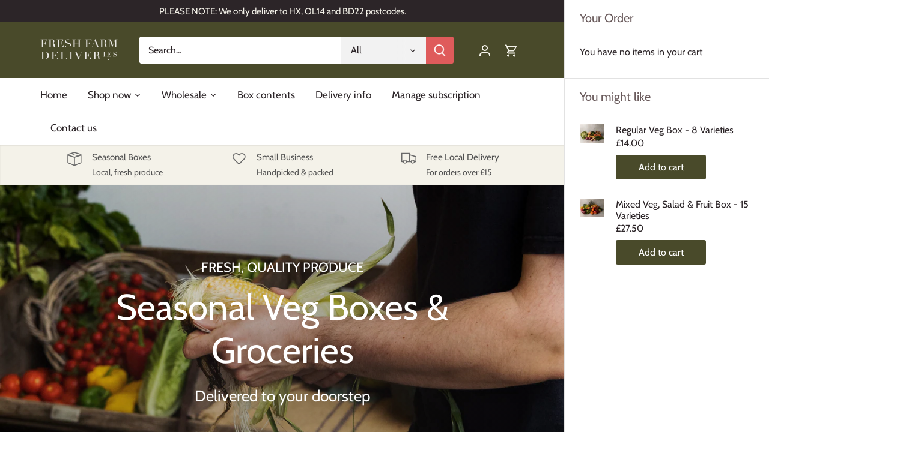

--- FILE ---
content_type: text/html; charset=utf-8
request_url: https://freshfarmdeliveries.com/
body_size: 34580
content:
<!doctype html>
<html class="no-js" lang="en">
<head>
  <!-- Canopy 4.2.2 -->

  <link rel="preload" href="//freshfarmdeliveries.com/cdn/shop/t/5/assets/styles.css?v=10792919539452276361759333784" as="style">
  <meta charset="utf-8" />
<meta name="viewport" content="width=device-width,initial-scale=1.0" />
<meta http-equiv="X-UA-Compatible" content="IE=edge">

<link rel="preconnect" href="https://cdn.shopify.com" crossorigin>
<link rel="preconnect" href="https://fonts.shopify.com" crossorigin>
<link rel="preconnect" href="https://monorail-edge.shopifysvc.com"><link rel="preload" as="font" href="//freshfarmdeliveries.com/cdn/fonts/cabin/cabin_n4.cefc6494a78f87584a6f312fea532919154f66fe.woff2" type="font/woff2" crossorigin><link rel="preload" as="font" href="//freshfarmdeliveries.com/cdn/fonts/cabin/cabin_n7.255204a342bfdbc9ae2017bd4e6a90f8dbb2f561.woff2" type="font/woff2" crossorigin><link rel="preload" as="font" href="//freshfarmdeliveries.com/cdn/fonts/cabin/cabin_i4.d89c1b32b09ecbc46c12781fcf7b2085f17c0be9.woff2" type="font/woff2" crossorigin><link rel="preload" as="font" href="//freshfarmdeliveries.com/cdn/fonts/cabin/cabin_i7.ef2404c08a493e7ccbc92d8c39adf683f40e1fb5.woff2" type="font/woff2" crossorigin><link rel="preload" as="font" href="//freshfarmdeliveries.com/cdn/fonts/cabin/cabin_n4.cefc6494a78f87584a6f312fea532919154f66fe.woff2" type="font/woff2" crossorigin><link rel="preload" as="font" href="//freshfarmdeliveries.com/cdn/fonts/cabin/cabin_n4.cefc6494a78f87584a6f312fea532919154f66fe.woff2" type="font/woff2" crossorigin><link rel="preload" as="font" href="//freshfarmdeliveries.com/cdn/fonts/cabin/cabin_n4.cefc6494a78f87584a6f312fea532919154f66fe.woff2" type="font/woff2" crossorigin><link rel="preload" href="//freshfarmdeliveries.com/cdn/shop/t/5/assets/vendor.min.js?v=137803223016851922661668549860" as="script">
<link rel="preload" href="//freshfarmdeliveries.com/cdn/shop/t/5/assets/theme.js?v=129154844090270201351668549860" as="script"><link rel="canonical" href="https://freshfarmdeliveries.com/" /><meta name="description" content="Seasonal, locally-grown fruit and veg boxes, delivering to West Yorkshire including Oxenhope, Haworth, Keighley, Halifax, Hebden Bridge, Sowerby Bridge and Todmorden. Supporting local farmers, low food miles, no subscription necessary, free delivery with no minimum order value.">

  <meta name="theme-color" content="#494a2a">

  <title>
    Fresh Farm Deliveries | Seasonal Fruit &amp; Veg Boxes
  </title>

  <meta property="og:site_name" content="Fresh Farm Deliveries">
<meta property="og:url" content="https://freshfarmdeliveries.com/">
<meta property="og:title" content="Fresh Farm Deliveries | Seasonal Fruit &amp; Veg Boxes">
<meta property="og:type" content="website">
<meta property="og:description" content="Seasonal, locally-grown fruit and veg boxes, delivering to West Yorkshire including Oxenhope, Haworth, Keighley, Halifax, Hebden Bridge, Sowerby Bridge and Todmorden. Supporting local farmers, low food miles, no subscription necessary, free delivery with no minimum order value."><meta name="twitter:card" content="summary_large_image">
<meta name="twitter:title" content="Fresh Farm Deliveries | Seasonal Fruit &amp; Veg Boxes">
<meta name="twitter:description" content="Seasonal, locally-grown fruit and veg boxes, delivering to West Yorkshire including Oxenhope, Haworth, Keighley, Halifax, Hebden Bridge, Sowerby Bridge and Todmorden. Supporting local farmers, low food miles, no subscription necessary, free delivery with no minimum order value.">


  <link href="//freshfarmdeliveries.com/cdn/shop/t/5/assets/styles.css?v=10792919539452276361759333784" rel="stylesheet" type="text/css" media="all" />

  <script>
    document.documentElement.className = document.documentElement.className.replace('no-js', 'js');
    window.theme = window.theme || {};
    
    theme.money_format_with_code_preference = "£{{amount}}";
    
    theme.money_format = "£{{amount}}";
    theme.customerIsLoggedIn = false;

    
      theme.shippingCalcMoneyFormat = "£{{amount}}";
    

    theme.strings = {
      previous: "Previous",
      next: "Next",
      close: "Close",
      addressError: "Error looking up that address",
      addressNoResults: "No results for that address",
      addressQueryLimit: "You have exceeded the Google API usage limit. Consider upgrading to a \u003ca href=\"https:\/\/developers.google.com\/maps\/premium\/usage-limits\"\u003ePremium Plan\u003c\/a\u003e.",
      authError: "There was a problem authenticating your Google Maps API Key.",
      shippingCalcSubmitButton: "Calculate shipping",
      shippingCalcSubmitButtonDisabled: "Calculating...",
      infiniteScrollCollectionLoading: "Loading more items...",
      infiniteScrollCollectionFinishedMsg : "No more items",
      infiniteScrollBlogLoading: "Loading more articles...",
      infiniteScrollBlogFinishedMsg : "No more articles",
      blogsShowTags: "Show tags",
      priceNonExistent: "Unavailable",
      buttonDefault: "Add to cart",
      buttonNoStock: "Out of stock",
      buttonNoVariant: "Unavailable",
      unitPriceSeparator: " \/ ",
      onlyXLeft: "[[ quantity ]] in stock",
      productAddingToCart: "Adding",
      productAddedToCart: "Added",
      quickbuyAdded: "Added to cart",
      cartSummary: "View cart",
      cartContinue: "Continue shopping",
      colorBoxPrevious: "Previous",
      colorBoxNext: "Next",
      colorBoxClose: "Close",
      imageSlider: "Image slider",
      confirmEmptyCart: "Are you sure you want to empty your cart?",
      inYourCart: "In your cart",
      removeFromCart: "Remove from cart",
      clearAll: "Clear all",
      layout_live_search_see_all: "See all results",
      general_quick_search_pages: "Pages",
      general_quick_search_no_results: "Sorry, we couldn\u0026#39;t find any results",
      products_labels_sold_out: "Sold Out",
      products_labels_sale: "Sale",
      maximumQuantity: "You can only have [quantity] in your cart",
      fullDetails: "Full details",
      cartConfirmRemove: "Are you sure you want to remove this item?"
    };

    theme.routes = {
      root_url: '/',
      account_url: '/account',
      account_login_url: '/account/login',
      account_logout_url: '/account/logout',
      account_recover_url: '/account/recover',
      account_register_url: '/account/register',
      account_addresses_url: '/account/addresses',
      collections_url: '/collections',
      all_products_collection_url: '/collections/all',
      search_url: '/search',
      cart_url: '/cart',
      cart_add_url: '/cart/add',
      cart_change_url: '/cart/change',
      cart_clear_url: '/cart/clear'
    };

    theme.scripts = {
      masonry: "\/\/freshfarmdeliveries.com\/cdn\/shop\/t\/5\/assets\/masonry.v3.2.2.min.js?v=70136629540791627221668549860",
      jqueryInfiniteScroll: "\/\/freshfarmdeliveries.com\/cdn\/shop\/t\/5\/assets\/jquery.infinitescroll.2.1.0.min.js?v=162864979201917639991668549860",
      underscore: "\/\/cdnjs.cloudflare.com\/ajax\/libs\/underscore.js\/1.6.0\/underscore-min.js",
      shopifyCommon: "\/\/freshfarmdeliveries.com\/cdn\/shopifycloud\/storefront\/assets\/themes_support\/shopify_common-5f594365.js",
      jqueryCart: "\/\/freshfarmdeliveries.com\/cdn\/shop\/t\/5\/assets\/shipping-calculator.v1.0.min.js?v=20682063813605048711668549860"
    };

    theme.settings = {
      cartType: "drawer-always",
      openCartDrawerOnMob: true,
      quickBuyType: "in-page",
      superscriptDecimals: false,
      currencyCodeEnabled: false
    }
  </script><script>window.performance && window.performance.mark && window.performance.mark('shopify.content_for_header.start');</script><meta name="google-site-verification" content="lVKGYlOdtSHWiFXUl7cJuk5cUEZlWD1dQWkIWhq18jw">
<meta id="shopify-digital-wallet" name="shopify-digital-wallet" content="/49961992347/digital_wallets/dialog">
<meta name="shopify-checkout-api-token" content="48e000821b49a5469ebf9f37215aa013">
<meta id="in-context-paypal-metadata" data-shop-id="49961992347" data-venmo-supported="false" data-environment="production" data-locale="en_US" data-paypal-v4="true" data-currency="GBP">
<script async="async" src="/checkouts/internal/preloads.js?locale=en-GB"></script>
<link rel="preconnect" href="https://shop.app" crossorigin="anonymous">
<script async="async" src="https://shop.app/checkouts/internal/preloads.js?locale=en-GB&shop_id=49961992347" crossorigin="anonymous"></script>
<script id="apple-pay-shop-capabilities" type="application/json">{"shopId":49961992347,"countryCode":"GB","currencyCode":"GBP","merchantCapabilities":["supports3DS"],"merchantId":"gid:\/\/shopify\/Shop\/49961992347","merchantName":"Fresh Farm Deliveries","requiredBillingContactFields":["postalAddress","email"],"requiredShippingContactFields":["postalAddress","email"],"shippingType":"shipping","supportedNetworks":["visa","maestro","masterCard"],"total":{"type":"pending","label":"Fresh Farm Deliveries","amount":"1.00"},"shopifyPaymentsEnabled":true,"supportsSubscriptions":true}</script>
<script id="shopify-features" type="application/json">{"accessToken":"48e000821b49a5469ebf9f37215aa013","betas":["rich-media-storefront-analytics"],"domain":"freshfarmdeliveries.com","predictiveSearch":true,"shopId":49961992347,"locale":"en"}</script>
<script>var Shopify = Shopify || {};
Shopify.shop = "fresh-farm-deliveries.myshopify.com";
Shopify.locale = "en";
Shopify.currency = {"active":"GBP","rate":"1.0"};
Shopify.country = "GB";
Shopify.theme = {"name":"Canopy","id":136240988405,"schema_name":"Canopy","schema_version":"4.2.2","theme_store_id":732,"role":"main"};
Shopify.theme.handle = "null";
Shopify.theme.style = {"id":null,"handle":null};
Shopify.cdnHost = "freshfarmdeliveries.com/cdn";
Shopify.routes = Shopify.routes || {};
Shopify.routes.root = "/";</script>
<script type="module">!function(o){(o.Shopify=o.Shopify||{}).modules=!0}(window);</script>
<script>!function(o){function n(){var o=[];function n(){o.push(Array.prototype.slice.apply(arguments))}return n.q=o,n}var t=o.Shopify=o.Shopify||{};t.loadFeatures=n(),t.autoloadFeatures=n()}(window);</script>
<script>
  window.ShopifyPay = window.ShopifyPay || {};
  window.ShopifyPay.apiHost = "shop.app\/pay";
  window.ShopifyPay.redirectState = null;
</script>
<script id="shop-js-analytics" type="application/json">{"pageType":"index"}</script>
<script defer="defer" async type="module" src="//freshfarmdeliveries.com/cdn/shopifycloud/shop-js/modules/v2/client.init-shop-cart-sync_BN7fPSNr.en.esm.js"></script>
<script defer="defer" async type="module" src="//freshfarmdeliveries.com/cdn/shopifycloud/shop-js/modules/v2/chunk.common_Cbph3Kss.esm.js"></script>
<script defer="defer" async type="module" src="//freshfarmdeliveries.com/cdn/shopifycloud/shop-js/modules/v2/chunk.modal_DKumMAJ1.esm.js"></script>
<script type="module">
  await import("//freshfarmdeliveries.com/cdn/shopifycloud/shop-js/modules/v2/client.init-shop-cart-sync_BN7fPSNr.en.esm.js");
await import("//freshfarmdeliveries.com/cdn/shopifycloud/shop-js/modules/v2/chunk.common_Cbph3Kss.esm.js");
await import("//freshfarmdeliveries.com/cdn/shopifycloud/shop-js/modules/v2/chunk.modal_DKumMAJ1.esm.js");

  window.Shopify.SignInWithShop?.initShopCartSync?.({"fedCMEnabled":true,"windoidEnabled":true});

</script>
<script>
  window.Shopify = window.Shopify || {};
  if (!window.Shopify.featureAssets) window.Shopify.featureAssets = {};
  window.Shopify.featureAssets['shop-js'] = {"shop-cart-sync":["modules/v2/client.shop-cart-sync_CJVUk8Jm.en.esm.js","modules/v2/chunk.common_Cbph3Kss.esm.js","modules/v2/chunk.modal_DKumMAJ1.esm.js"],"init-fed-cm":["modules/v2/client.init-fed-cm_7Fvt41F4.en.esm.js","modules/v2/chunk.common_Cbph3Kss.esm.js","modules/v2/chunk.modal_DKumMAJ1.esm.js"],"init-shop-email-lookup-coordinator":["modules/v2/client.init-shop-email-lookup-coordinator_Cc088_bR.en.esm.js","modules/v2/chunk.common_Cbph3Kss.esm.js","modules/v2/chunk.modal_DKumMAJ1.esm.js"],"init-windoid":["modules/v2/client.init-windoid_hPopwJRj.en.esm.js","modules/v2/chunk.common_Cbph3Kss.esm.js","modules/v2/chunk.modal_DKumMAJ1.esm.js"],"shop-button":["modules/v2/client.shop-button_B0jaPSNF.en.esm.js","modules/v2/chunk.common_Cbph3Kss.esm.js","modules/v2/chunk.modal_DKumMAJ1.esm.js"],"shop-cash-offers":["modules/v2/client.shop-cash-offers_DPIskqss.en.esm.js","modules/v2/chunk.common_Cbph3Kss.esm.js","modules/v2/chunk.modal_DKumMAJ1.esm.js"],"shop-toast-manager":["modules/v2/client.shop-toast-manager_CK7RT69O.en.esm.js","modules/v2/chunk.common_Cbph3Kss.esm.js","modules/v2/chunk.modal_DKumMAJ1.esm.js"],"init-shop-cart-sync":["modules/v2/client.init-shop-cart-sync_BN7fPSNr.en.esm.js","modules/v2/chunk.common_Cbph3Kss.esm.js","modules/v2/chunk.modal_DKumMAJ1.esm.js"],"init-customer-accounts-sign-up":["modules/v2/client.init-customer-accounts-sign-up_CfPf4CXf.en.esm.js","modules/v2/client.shop-login-button_DeIztwXF.en.esm.js","modules/v2/chunk.common_Cbph3Kss.esm.js","modules/v2/chunk.modal_DKumMAJ1.esm.js"],"pay-button":["modules/v2/client.pay-button_CgIwFSYN.en.esm.js","modules/v2/chunk.common_Cbph3Kss.esm.js","modules/v2/chunk.modal_DKumMAJ1.esm.js"],"init-customer-accounts":["modules/v2/client.init-customer-accounts_DQ3x16JI.en.esm.js","modules/v2/client.shop-login-button_DeIztwXF.en.esm.js","modules/v2/chunk.common_Cbph3Kss.esm.js","modules/v2/chunk.modal_DKumMAJ1.esm.js"],"avatar":["modules/v2/client.avatar_BTnouDA3.en.esm.js"],"init-shop-for-new-customer-accounts":["modules/v2/client.init-shop-for-new-customer-accounts_CsZy_esa.en.esm.js","modules/v2/client.shop-login-button_DeIztwXF.en.esm.js","modules/v2/chunk.common_Cbph3Kss.esm.js","modules/v2/chunk.modal_DKumMAJ1.esm.js"],"shop-follow-button":["modules/v2/client.shop-follow-button_BRMJjgGd.en.esm.js","modules/v2/chunk.common_Cbph3Kss.esm.js","modules/v2/chunk.modal_DKumMAJ1.esm.js"],"checkout-modal":["modules/v2/client.checkout-modal_B9Drz_yf.en.esm.js","modules/v2/chunk.common_Cbph3Kss.esm.js","modules/v2/chunk.modal_DKumMAJ1.esm.js"],"shop-login-button":["modules/v2/client.shop-login-button_DeIztwXF.en.esm.js","modules/v2/chunk.common_Cbph3Kss.esm.js","modules/v2/chunk.modal_DKumMAJ1.esm.js"],"lead-capture":["modules/v2/client.lead-capture_DXYzFM3R.en.esm.js","modules/v2/chunk.common_Cbph3Kss.esm.js","modules/v2/chunk.modal_DKumMAJ1.esm.js"],"shop-login":["modules/v2/client.shop-login_CA5pJqmO.en.esm.js","modules/v2/chunk.common_Cbph3Kss.esm.js","modules/v2/chunk.modal_DKumMAJ1.esm.js"],"payment-terms":["modules/v2/client.payment-terms_BxzfvcZJ.en.esm.js","modules/v2/chunk.common_Cbph3Kss.esm.js","modules/v2/chunk.modal_DKumMAJ1.esm.js"]};
</script>
<script>(function() {
  var isLoaded = false;
  function asyncLoad() {
    if (isLoaded) return;
    isLoaded = true;
    var urls = ["https:\/\/cdn-app.sealsubscriptions.com\/shopify\/public\/js\/sealsubscriptions.js?shop=fresh-farm-deliveries.myshopify.com","https:\/\/chimpstatic.com\/mcjs-connected\/js\/users\/74e2b1cf9206c6a9827b82fa5\/6238a1f2022bf3d09147718ef.js?shop=fresh-farm-deliveries.myshopify.com"];
    for (var i = 0; i < urls.length; i++) {
      var s = document.createElement('script');
      s.type = 'text/javascript';
      s.async = true;
      s.src = urls[i];
      var x = document.getElementsByTagName('script')[0];
      x.parentNode.insertBefore(s, x);
    }
  };
  if(window.attachEvent) {
    window.attachEvent('onload', asyncLoad);
  } else {
    window.addEventListener('load', asyncLoad, false);
  }
})();</script>
<script id="__st">var __st={"a":49961992347,"offset":0,"reqid":"8505527e-568b-44be-9c9e-bfa6a85b9c02-1770139212","pageurl":"freshfarmdeliveries.com\/","u":"4d90502736f1","p":"home"};</script>
<script>window.ShopifyPaypalV4VisibilityTracking = true;</script>
<script id="captcha-bootstrap">!function(){'use strict';const t='contact',e='account',n='new_comment',o=[[t,t],['blogs',n],['comments',n],[t,'customer']],c=[[e,'customer_login'],[e,'guest_login'],[e,'recover_customer_password'],[e,'create_customer']],r=t=>t.map((([t,e])=>`form[action*='/${t}']:not([data-nocaptcha='true']) input[name='form_type'][value='${e}']`)).join(','),a=t=>()=>t?[...document.querySelectorAll(t)].map((t=>t.form)):[];function s(){const t=[...o],e=r(t);return a(e)}const i='password',u='form_key',d=['recaptcha-v3-token','g-recaptcha-response','h-captcha-response',i],f=()=>{try{return window.sessionStorage}catch{return}},m='__shopify_v',_=t=>t.elements[u];function p(t,e,n=!1){try{const o=window.sessionStorage,c=JSON.parse(o.getItem(e)),{data:r}=function(t){const{data:e,action:n}=t;return t[m]||n?{data:e,action:n}:{data:t,action:n}}(c);for(const[e,n]of Object.entries(r))t.elements[e]&&(t.elements[e].value=n);n&&o.removeItem(e)}catch(o){console.error('form repopulation failed',{error:o})}}const l='form_type',E='cptcha';function T(t){t.dataset[E]=!0}const w=window,h=w.document,L='Shopify',v='ce_forms',y='captcha';let A=!1;((t,e)=>{const n=(g='f06e6c50-85a8-45c8-87d0-21a2b65856fe',I='https://cdn.shopify.com/shopifycloud/storefront-forms-hcaptcha/ce_storefront_forms_captcha_hcaptcha.v1.5.2.iife.js',D={infoText:'Protected by hCaptcha',privacyText:'Privacy',termsText:'Terms'},(t,e,n)=>{const o=w[L][v],c=o.bindForm;if(c)return c(t,g,e,D).then(n);var r;o.q.push([[t,g,e,D],n]),r=I,A||(h.body.append(Object.assign(h.createElement('script'),{id:'captcha-provider',async:!0,src:r})),A=!0)});var g,I,D;w[L]=w[L]||{},w[L][v]=w[L][v]||{},w[L][v].q=[],w[L][y]=w[L][y]||{},w[L][y].protect=function(t,e){n(t,void 0,e),T(t)},Object.freeze(w[L][y]),function(t,e,n,w,h,L){const[v,y,A,g]=function(t,e,n){const i=e?o:[],u=t?c:[],d=[...i,...u],f=r(d),m=r(i),_=r(d.filter((([t,e])=>n.includes(e))));return[a(f),a(m),a(_),s()]}(w,h,L),I=t=>{const e=t.target;return e instanceof HTMLFormElement?e:e&&e.form},D=t=>v().includes(t);t.addEventListener('submit',(t=>{const e=I(t);if(!e)return;const n=D(e)&&!e.dataset.hcaptchaBound&&!e.dataset.recaptchaBound,o=_(e),c=g().includes(e)&&(!o||!o.value);(n||c)&&t.preventDefault(),c&&!n&&(function(t){try{if(!f())return;!function(t){const e=f();if(!e)return;const n=_(t);if(!n)return;const o=n.value;o&&e.removeItem(o)}(t);const e=Array.from(Array(32),(()=>Math.random().toString(36)[2])).join('');!function(t,e){_(t)||t.append(Object.assign(document.createElement('input'),{type:'hidden',name:u})),t.elements[u].value=e}(t,e),function(t,e){const n=f();if(!n)return;const o=[...t.querySelectorAll(`input[type='${i}']`)].map((({name:t})=>t)),c=[...d,...o],r={};for(const[a,s]of new FormData(t).entries())c.includes(a)||(r[a]=s);n.setItem(e,JSON.stringify({[m]:1,action:t.action,data:r}))}(t,e)}catch(e){console.error('failed to persist form',e)}}(e),e.submit())}));const S=(t,e)=>{t&&!t.dataset[E]&&(n(t,e.some((e=>e===t))),T(t))};for(const o of['focusin','change'])t.addEventListener(o,(t=>{const e=I(t);D(e)&&S(e,y())}));const B=e.get('form_key'),M=e.get(l),P=B&&M;t.addEventListener('DOMContentLoaded',(()=>{const t=y();if(P)for(const e of t)e.elements[l].value===M&&p(e,B);[...new Set([...A(),...v().filter((t=>'true'===t.dataset.shopifyCaptcha))])].forEach((e=>S(e,t)))}))}(h,new URLSearchParams(w.location.search),n,t,e,['guest_login'])})(!0,!0)}();</script>
<script integrity="sha256-4kQ18oKyAcykRKYeNunJcIwy7WH5gtpwJnB7kiuLZ1E=" data-source-attribution="shopify.loadfeatures" defer="defer" src="//freshfarmdeliveries.com/cdn/shopifycloud/storefront/assets/storefront/load_feature-a0a9edcb.js" crossorigin="anonymous"></script>
<script crossorigin="anonymous" defer="defer" src="//freshfarmdeliveries.com/cdn/shopifycloud/storefront/assets/shopify_pay/storefront-65b4c6d7.js?v=20250812"></script>
<script data-source-attribution="shopify.dynamic_checkout.dynamic.init">var Shopify=Shopify||{};Shopify.PaymentButton=Shopify.PaymentButton||{isStorefrontPortableWallets:!0,init:function(){window.Shopify.PaymentButton.init=function(){};var t=document.createElement("script");t.src="https://freshfarmdeliveries.com/cdn/shopifycloud/portable-wallets/latest/portable-wallets.en.js",t.type="module",document.head.appendChild(t)}};
</script>
<script data-source-attribution="shopify.dynamic_checkout.buyer_consent">
  function portableWalletsHideBuyerConsent(e){var t=document.getElementById("shopify-buyer-consent"),n=document.getElementById("shopify-subscription-policy-button");t&&n&&(t.classList.add("hidden"),t.setAttribute("aria-hidden","true"),n.removeEventListener("click",e))}function portableWalletsShowBuyerConsent(e){var t=document.getElementById("shopify-buyer-consent"),n=document.getElementById("shopify-subscription-policy-button");t&&n&&(t.classList.remove("hidden"),t.removeAttribute("aria-hidden"),n.addEventListener("click",e))}window.Shopify?.PaymentButton&&(window.Shopify.PaymentButton.hideBuyerConsent=portableWalletsHideBuyerConsent,window.Shopify.PaymentButton.showBuyerConsent=portableWalletsShowBuyerConsent);
</script>
<script data-source-attribution="shopify.dynamic_checkout.cart.bootstrap">document.addEventListener("DOMContentLoaded",(function(){function t(){return document.querySelector("shopify-accelerated-checkout-cart, shopify-accelerated-checkout")}if(t())Shopify.PaymentButton.init();else{new MutationObserver((function(e,n){t()&&(Shopify.PaymentButton.init(),n.disconnect())})).observe(document.body,{childList:!0,subtree:!0})}}));
</script>
<link id="shopify-accelerated-checkout-styles" rel="stylesheet" media="screen" href="https://freshfarmdeliveries.com/cdn/shopifycloud/portable-wallets/latest/accelerated-checkout-backwards-compat.css" crossorigin="anonymous">
<style id="shopify-accelerated-checkout-cart">
        #shopify-buyer-consent {
  margin-top: 1em;
  display: inline-block;
  width: 100%;
}

#shopify-buyer-consent.hidden {
  display: none;
}

#shopify-subscription-policy-button {
  background: none;
  border: none;
  padding: 0;
  text-decoration: underline;
  font-size: inherit;
  cursor: pointer;
}

#shopify-subscription-policy-button::before {
  box-shadow: none;
}

      </style>

<script>window.performance && window.performance.mark && window.performance.mark('shopify.content_for_header.end');</script>
<!-- BEGIN app block: shopify://apps/seal-subscriptions/blocks/subscription-script-append/13b25004-a140-4ab7-b5fe-29918f759699 --><script defer="defer">
	/**	SealSubs loader,version number: 2.0 */
	(function(){
		var loadScript=function(a,b){var c=document.createElement("script");c.setAttribute("defer", "defer");c.type="text/javascript",c.readyState?c.onreadystatechange=function(){("loaded"==c.readyState||"complete"==c.readyState)&&(c.onreadystatechange=null,b())}:c.onload=function(){b()},c.src=a,document.getElementsByTagName("head")[0].appendChild(c)};
		// Set variable to prevent the other loader from requesting the same resources
		window.seal_subs_app_block_loader = true;
		appendScriptUrl('fresh-farm-deliveries.myshopify.com');

		// get script url and append timestamp of last change
		function appendScriptUrl(shop) {
			var timeStamp = Math.floor(Date.now() / (1000*1*1));
			var timestampUrl = 'https://app.sealsubscriptions.com/shopify/public/status/shop/'+shop+'.js?'+timeStamp;
			loadScript(timestampUrl, function() {
				// append app script
				if (typeof sealsubscriptions_settings_updated == 'undefined') {
					sealsubscriptions_settings_updated = 'default-by-script';
				}
				var scriptUrl = "https://cdn-app.sealsubscriptions.com/shopify/public/js/sealsubscriptions-main.js?shop="+shop+"&"+sealsubscriptions_settings_updated;
				loadScript(scriptUrl, function(){});
			});
		}
	})();

	var SealSubsScriptAppended = true;
	
</script>

<!-- END app block --><link href="https://monorail-edge.shopifysvc.com" rel="dns-prefetch">
<script>(function(){if ("sendBeacon" in navigator && "performance" in window) {try {var session_token_from_headers = performance.getEntriesByType('navigation')[0].serverTiming.find(x => x.name == '_s').description;} catch {var session_token_from_headers = undefined;}var session_cookie_matches = document.cookie.match(/_shopify_s=([^;]*)/);var session_token_from_cookie = session_cookie_matches && session_cookie_matches.length === 2 ? session_cookie_matches[1] : "";var session_token = session_token_from_headers || session_token_from_cookie || "";function handle_abandonment_event(e) {var entries = performance.getEntries().filter(function(entry) {return /monorail-edge.shopifysvc.com/.test(entry.name);});if (!window.abandonment_tracked && entries.length === 0) {window.abandonment_tracked = true;var currentMs = Date.now();var navigation_start = performance.timing.navigationStart;var payload = {shop_id: 49961992347,url: window.location.href,navigation_start,duration: currentMs - navigation_start,session_token,page_type: "index"};window.navigator.sendBeacon("https://monorail-edge.shopifysvc.com/v1/produce", JSON.stringify({schema_id: "online_store_buyer_site_abandonment/1.1",payload: payload,metadata: {event_created_at_ms: currentMs,event_sent_at_ms: currentMs}}));}}window.addEventListener('pagehide', handle_abandonment_event);}}());</script>
<script id="web-pixels-manager-setup">(function e(e,d,r,n,o){if(void 0===o&&(o={}),!Boolean(null===(a=null===(i=window.Shopify)||void 0===i?void 0:i.analytics)||void 0===a?void 0:a.replayQueue)){var i,a;window.Shopify=window.Shopify||{};var t=window.Shopify;t.analytics=t.analytics||{};var s=t.analytics;s.replayQueue=[],s.publish=function(e,d,r){return s.replayQueue.push([e,d,r]),!0};try{self.performance.mark("wpm:start")}catch(e){}var l=function(){var e={modern:/Edge?\/(1{2}[4-9]|1[2-9]\d|[2-9]\d{2}|\d{4,})\.\d+(\.\d+|)|Firefox\/(1{2}[4-9]|1[2-9]\d|[2-9]\d{2}|\d{4,})\.\d+(\.\d+|)|Chrom(ium|e)\/(9{2}|\d{3,})\.\d+(\.\d+|)|(Maci|X1{2}).+ Version\/(15\.\d+|(1[6-9]|[2-9]\d|\d{3,})\.\d+)([,.]\d+|)( \(\w+\)|)( Mobile\/\w+|) Safari\/|Chrome.+OPR\/(9{2}|\d{3,})\.\d+\.\d+|(CPU[ +]OS|iPhone[ +]OS|CPU[ +]iPhone|CPU IPhone OS|CPU iPad OS)[ +]+(15[._]\d+|(1[6-9]|[2-9]\d|\d{3,})[._]\d+)([._]\d+|)|Android:?[ /-](13[3-9]|1[4-9]\d|[2-9]\d{2}|\d{4,})(\.\d+|)(\.\d+|)|Android.+Firefox\/(13[5-9]|1[4-9]\d|[2-9]\d{2}|\d{4,})\.\d+(\.\d+|)|Android.+Chrom(ium|e)\/(13[3-9]|1[4-9]\d|[2-9]\d{2}|\d{4,})\.\d+(\.\d+|)|SamsungBrowser\/([2-9]\d|\d{3,})\.\d+/,legacy:/Edge?\/(1[6-9]|[2-9]\d|\d{3,})\.\d+(\.\d+|)|Firefox\/(5[4-9]|[6-9]\d|\d{3,})\.\d+(\.\d+|)|Chrom(ium|e)\/(5[1-9]|[6-9]\d|\d{3,})\.\d+(\.\d+|)([\d.]+$|.*Safari\/(?![\d.]+ Edge\/[\d.]+$))|(Maci|X1{2}).+ Version\/(10\.\d+|(1[1-9]|[2-9]\d|\d{3,})\.\d+)([,.]\d+|)( \(\w+\)|)( Mobile\/\w+|) Safari\/|Chrome.+OPR\/(3[89]|[4-9]\d|\d{3,})\.\d+\.\d+|(CPU[ +]OS|iPhone[ +]OS|CPU[ +]iPhone|CPU IPhone OS|CPU iPad OS)[ +]+(10[._]\d+|(1[1-9]|[2-9]\d|\d{3,})[._]\d+)([._]\d+|)|Android:?[ /-](13[3-9]|1[4-9]\d|[2-9]\d{2}|\d{4,})(\.\d+|)(\.\d+|)|Mobile Safari.+OPR\/([89]\d|\d{3,})\.\d+\.\d+|Android.+Firefox\/(13[5-9]|1[4-9]\d|[2-9]\d{2}|\d{4,})\.\d+(\.\d+|)|Android.+Chrom(ium|e)\/(13[3-9]|1[4-9]\d|[2-9]\d{2}|\d{4,})\.\d+(\.\d+|)|Android.+(UC? ?Browser|UCWEB|U3)[ /]?(15\.([5-9]|\d{2,})|(1[6-9]|[2-9]\d|\d{3,})\.\d+)\.\d+|SamsungBrowser\/(5\.\d+|([6-9]|\d{2,})\.\d+)|Android.+MQ{2}Browser\/(14(\.(9|\d{2,})|)|(1[5-9]|[2-9]\d|\d{3,})(\.\d+|))(\.\d+|)|K[Aa][Ii]OS\/(3\.\d+|([4-9]|\d{2,})\.\d+)(\.\d+|)/},d=e.modern,r=e.legacy,n=navigator.userAgent;return n.match(d)?"modern":n.match(r)?"legacy":"unknown"}(),u="modern"===l?"modern":"legacy",c=(null!=n?n:{modern:"",legacy:""})[u],f=function(e){return[e.baseUrl,"/wpm","/b",e.hashVersion,"modern"===e.buildTarget?"m":"l",".js"].join("")}({baseUrl:d,hashVersion:r,buildTarget:u}),m=function(e){var d=e.version,r=e.bundleTarget,n=e.surface,o=e.pageUrl,i=e.monorailEndpoint;return{emit:function(e){var a=e.status,t=e.errorMsg,s=(new Date).getTime(),l=JSON.stringify({metadata:{event_sent_at_ms:s},events:[{schema_id:"web_pixels_manager_load/3.1",payload:{version:d,bundle_target:r,page_url:o,status:a,surface:n,error_msg:t},metadata:{event_created_at_ms:s}}]});if(!i)return console&&console.warn&&console.warn("[Web Pixels Manager] No Monorail endpoint provided, skipping logging."),!1;try{return self.navigator.sendBeacon.bind(self.navigator)(i,l)}catch(e){}var u=new XMLHttpRequest;try{return u.open("POST",i,!0),u.setRequestHeader("Content-Type","text/plain"),u.send(l),!0}catch(e){return console&&console.warn&&console.warn("[Web Pixels Manager] Got an unhandled error while logging to Monorail."),!1}}}}({version:r,bundleTarget:l,surface:e.surface,pageUrl:self.location.href,monorailEndpoint:e.monorailEndpoint});try{o.browserTarget=l,function(e){var d=e.src,r=e.async,n=void 0===r||r,o=e.onload,i=e.onerror,a=e.sri,t=e.scriptDataAttributes,s=void 0===t?{}:t,l=document.createElement("script"),u=document.querySelector("head"),c=document.querySelector("body");if(l.async=n,l.src=d,a&&(l.integrity=a,l.crossOrigin="anonymous"),s)for(var f in s)if(Object.prototype.hasOwnProperty.call(s,f))try{l.dataset[f]=s[f]}catch(e){}if(o&&l.addEventListener("load",o),i&&l.addEventListener("error",i),u)u.appendChild(l);else{if(!c)throw new Error("Did not find a head or body element to append the script");c.appendChild(l)}}({src:f,async:!0,onload:function(){if(!function(){var e,d;return Boolean(null===(d=null===(e=window.Shopify)||void 0===e?void 0:e.analytics)||void 0===d?void 0:d.initialized)}()){var d=window.webPixelsManager.init(e)||void 0;if(d){var r=window.Shopify.analytics;r.replayQueue.forEach((function(e){var r=e[0],n=e[1],o=e[2];d.publishCustomEvent(r,n,o)})),r.replayQueue=[],r.publish=d.publishCustomEvent,r.visitor=d.visitor,r.initialized=!0}}},onerror:function(){return m.emit({status:"failed",errorMsg:"".concat(f," has failed to load")})},sri:function(e){var d=/^sha384-[A-Za-z0-9+/=]+$/;return"string"==typeof e&&d.test(e)}(c)?c:"",scriptDataAttributes:o}),m.emit({status:"loading"})}catch(e){m.emit({status:"failed",errorMsg:(null==e?void 0:e.message)||"Unknown error"})}}})({shopId: 49961992347,storefrontBaseUrl: "https://freshfarmdeliveries.com",extensionsBaseUrl: "https://extensions.shopifycdn.com/cdn/shopifycloud/web-pixels-manager",monorailEndpoint: "https://monorail-edge.shopifysvc.com/unstable/produce_batch",surface: "storefront-renderer",enabledBetaFlags: ["2dca8a86"],webPixelsConfigList: [{"id":"1917911423","configuration":"{\"webPixelName\":\"Judge.me\"}","eventPayloadVersion":"v1","runtimeContext":"STRICT","scriptVersion":"34ad157958823915625854214640f0bf","type":"APP","apiClientId":683015,"privacyPurposes":["ANALYTICS"],"dataSharingAdjustments":{"protectedCustomerApprovalScopes":["read_customer_email","read_customer_name","read_customer_personal_data","read_customer_phone"]}},{"id":"530612469","configuration":"{\"config\":\"{\\\"pixel_id\\\":\\\"GT-5DG9H8B\\\",\\\"target_country\\\":\\\"GB\\\",\\\"gtag_events\\\":[{\\\"type\\\":\\\"purchase\\\",\\\"action_label\\\":\\\"MC-504CQ9BXJ1\\\"},{\\\"type\\\":\\\"page_view\\\",\\\"action_label\\\":\\\"MC-504CQ9BXJ1\\\"},{\\\"type\\\":\\\"view_item\\\",\\\"action_label\\\":\\\"MC-504CQ9BXJ1\\\"}],\\\"enable_monitoring_mode\\\":false}\"}","eventPayloadVersion":"v1","runtimeContext":"OPEN","scriptVersion":"b2a88bafab3e21179ed38636efcd8a93","type":"APP","apiClientId":1780363,"privacyPurposes":[],"dataSharingAdjustments":{"protectedCustomerApprovalScopes":["read_customer_address","read_customer_email","read_customer_name","read_customer_personal_data","read_customer_phone"]}},{"id":"166166773","configuration":"{\"pixel_id\":\"828537937580383\",\"pixel_type\":\"facebook_pixel\",\"metaapp_system_user_token\":\"-\"}","eventPayloadVersion":"v1","runtimeContext":"OPEN","scriptVersion":"ca16bc87fe92b6042fbaa3acc2fbdaa6","type":"APP","apiClientId":2329312,"privacyPurposes":["ANALYTICS","MARKETING","SALE_OF_DATA"],"dataSharingAdjustments":{"protectedCustomerApprovalScopes":["read_customer_address","read_customer_email","read_customer_name","read_customer_personal_data","read_customer_phone"]}},{"id":"shopify-app-pixel","configuration":"{}","eventPayloadVersion":"v1","runtimeContext":"STRICT","scriptVersion":"0450","apiClientId":"shopify-pixel","type":"APP","privacyPurposes":["ANALYTICS","MARKETING"]},{"id":"shopify-custom-pixel","eventPayloadVersion":"v1","runtimeContext":"LAX","scriptVersion":"0450","apiClientId":"shopify-pixel","type":"CUSTOM","privacyPurposes":["ANALYTICS","MARKETING"]}],isMerchantRequest: false,initData: {"shop":{"name":"Fresh Farm Deliveries","paymentSettings":{"currencyCode":"GBP"},"myshopifyDomain":"fresh-farm-deliveries.myshopify.com","countryCode":"GB","storefrontUrl":"https:\/\/freshfarmdeliveries.com"},"customer":null,"cart":null,"checkout":null,"productVariants":[],"purchasingCompany":null},},"https://freshfarmdeliveries.com/cdn","3918e4e0wbf3ac3cepc5707306mb02b36c6",{"modern":"","legacy":""},{"shopId":"49961992347","storefrontBaseUrl":"https:\/\/freshfarmdeliveries.com","extensionBaseUrl":"https:\/\/extensions.shopifycdn.com\/cdn\/shopifycloud\/web-pixels-manager","surface":"storefront-renderer","enabledBetaFlags":"[\"2dca8a86\"]","isMerchantRequest":"false","hashVersion":"3918e4e0wbf3ac3cepc5707306mb02b36c6","publish":"custom","events":"[[\"page_viewed\",{}]]"});</script><script>
  window.ShopifyAnalytics = window.ShopifyAnalytics || {};
  window.ShopifyAnalytics.meta = window.ShopifyAnalytics.meta || {};
  window.ShopifyAnalytics.meta.currency = 'GBP';
  var meta = {"page":{"pageType":"home","requestId":"8505527e-568b-44be-9c9e-bfa6a85b9c02-1770139212"}};
  for (var attr in meta) {
    window.ShopifyAnalytics.meta[attr] = meta[attr];
  }
</script>
<script class="analytics">
  (function () {
    var customDocumentWrite = function(content) {
      var jquery = null;

      if (window.jQuery) {
        jquery = window.jQuery;
      } else if (window.Checkout && window.Checkout.$) {
        jquery = window.Checkout.$;
      }

      if (jquery) {
        jquery('body').append(content);
      }
    };

    var hasLoggedConversion = function(token) {
      if (token) {
        return document.cookie.indexOf('loggedConversion=' + token) !== -1;
      }
      return false;
    }

    var setCookieIfConversion = function(token) {
      if (token) {
        var twoMonthsFromNow = new Date(Date.now());
        twoMonthsFromNow.setMonth(twoMonthsFromNow.getMonth() + 2);

        document.cookie = 'loggedConversion=' + token + '; expires=' + twoMonthsFromNow;
      }
    }

    var trekkie = window.ShopifyAnalytics.lib = window.trekkie = window.trekkie || [];
    if (trekkie.integrations) {
      return;
    }
    trekkie.methods = [
      'identify',
      'page',
      'ready',
      'track',
      'trackForm',
      'trackLink'
    ];
    trekkie.factory = function(method) {
      return function() {
        var args = Array.prototype.slice.call(arguments);
        args.unshift(method);
        trekkie.push(args);
        return trekkie;
      };
    };
    for (var i = 0; i < trekkie.methods.length; i++) {
      var key = trekkie.methods[i];
      trekkie[key] = trekkie.factory(key);
    }
    trekkie.load = function(config) {
      trekkie.config = config || {};
      trekkie.config.initialDocumentCookie = document.cookie;
      var first = document.getElementsByTagName('script')[0];
      var script = document.createElement('script');
      script.type = 'text/javascript';
      script.onerror = function(e) {
        var scriptFallback = document.createElement('script');
        scriptFallback.type = 'text/javascript';
        scriptFallback.onerror = function(error) {
                var Monorail = {
      produce: function produce(monorailDomain, schemaId, payload) {
        var currentMs = new Date().getTime();
        var event = {
          schema_id: schemaId,
          payload: payload,
          metadata: {
            event_created_at_ms: currentMs,
            event_sent_at_ms: currentMs
          }
        };
        return Monorail.sendRequest("https://" + monorailDomain + "/v1/produce", JSON.stringify(event));
      },
      sendRequest: function sendRequest(endpointUrl, payload) {
        // Try the sendBeacon API
        if (window && window.navigator && typeof window.navigator.sendBeacon === 'function' && typeof window.Blob === 'function' && !Monorail.isIos12()) {
          var blobData = new window.Blob([payload], {
            type: 'text/plain'
          });

          if (window.navigator.sendBeacon(endpointUrl, blobData)) {
            return true;
          } // sendBeacon was not successful

        } // XHR beacon

        var xhr = new XMLHttpRequest();

        try {
          xhr.open('POST', endpointUrl);
          xhr.setRequestHeader('Content-Type', 'text/plain');
          xhr.send(payload);
        } catch (e) {
          console.log(e);
        }

        return false;
      },
      isIos12: function isIos12() {
        return window.navigator.userAgent.lastIndexOf('iPhone; CPU iPhone OS 12_') !== -1 || window.navigator.userAgent.lastIndexOf('iPad; CPU OS 12_') !== -1;
      }
    };
    Monorail.produce('monorail-edge.shopifysvc.com',
      'trekkie_storefront_load_errors/1.1',
      {shop_id: 49961992347,
      theme_id: 136240988405,
      app_name: "storefront",
      context_url: window.location.href,
      source_url: "//freshfarmdeliveries.com/cdn/s/trekkie.storefront.79098466c851f41c92951ae7d219bd75d823e9dd.min.js"});

        };
        scriptFallback.async = true;
        scriptFallback.src = '//freshfarmdeliveries.com/cdn/s/trekkie.storefront.79098466c851f41c92951ae7d219bd75d823e9dd.min.js';
        first.parentNode.insertBefore(scriptFallback, first);
      };
      script.async = true;
      script.src = '//freshfarmdeliveries.com/cdn/s/trekkie.storefront.79098466c851f41c92951ae7d219bd75d823e9dd.min.js';
      first.parentNode.insertBefore(script, first);
    };
    trekkie.load(
      {"Trekkie":{"appName":"storefront","development":false,"defaultAttributes":{"shopId":49961992347,"isMerchantRequest":null,"themeId":136240988405,"themeCityHash":"9770036422986617229","contentLanguage":"en","currency":"GBP","eventMetadataId":"f8f99135-2cf8-49e3-923d-03c15be1fb5f"},"isServerSideCookieWritingEnabled":true,"monorailRegion":"shop_domain","enabledBetaFlags":["65f19447","b5387b81"]},"Session Attribution":{},"S2S":{"facebookCapiEnabled":true,"source":"trekkie-storefront-renderer","apiClientId":580111}}
    );

    var loaded = false;
    trekkie.ready(function() {
      if (loaded) return;
      loaded = true;

      window.ShopifyAnalytics.lib = window.trekkie;

      var originalDocumentWrite = document.write;
      document.write = customDocumentWrite;
      try { window.ShopifyAnalytics.merchantGoogleAnalytics.call(this); } catch(error) {};
      document.write = originalDocumentWrite;

      window.ShopifyAnalytics.lib.page(null,{"pageType":"home","requestId":"8505527e-568b-44be-9c9e-bfa6a85b9c02-1770139212","shopifyEmitted":true});

      var match = window.location.pathname.match(/checkouts\/(.+)\/(thank_you|post_purchase)/)
      var token = match? match[1]: undefined;
      if (!hasLoggedConversion(token)) {
        setCookieIfConversion(token);
        
      }
    });


        var eventsListenerScript = document.createElement('script');
        eventsListenerScript.async = true;
        eventsListenerScript.src = "//freshfarmdeliveries.com/cdn/shopifycloud/storefront/assets/shop_events_listener-3da45d37.js";
        document.getElementsByTagName('head')[0].appendChild(eventsListenerScript);

})();</script>
<script
  defer
  src="https://freshfarmdeliveries.com/cdn/shopifycloud/perf-kit/shopify-perf-kit-3.1.0.min.js"
  data-application="storefront-renderer"
  data-shop-id="49961992347"
  data-render-region="gcp-us-east1"
  data-page-type="index"
  data-theme-instance-id="136240988405"
  data-theme-name="Canopy"
  data-theme-version="4.2.2"
  data-monorail-region="shop_domain"
  data-resource-timing-sampling-rate="10"
  data-shs="true"
  data-shs-beacon="true"
  data-shs-export-with-fetch="true"
  data-shs-logs-sample-rate="1"
  data-shs-beacon-endpoint="https://freshfarmdeliveries.com/api/collect"
></script>
</head><body class="template-index  "
      data-cc-animate-timeout="80">


  <script>
    document.body.classList.add("cc-animate-enabled");
  </script>


<a class="skip-link visually-hidden" href="#content">Skip to content</a>

<div id="shopify-section-cart-drawer" class="shopify-section">
<div data-section-type="cart-drawer"><div id="cart-summary" class="cart-summary cart-summary--empty cart-summary--drawer-always ">
    <div class="cart-summary__inner" aria-live="polite">
      <a class="cart-summary__close toggle-cart-summary" href="#">
        <svg fill="#000000" height="24" viewBox="0 0 24 24" width="24" xmlns="http://www.w3.org/2000/svg">
  <title>Left</title>
  <path d="M15.41 16.09l-4.58-4.59 4.58-4.59L14 5.5l-6 6 6 6z"/><path d="M0-.5h24v24H0z" fill="none"/>
</svg>
        <span class="beside-svg">Continue shopping</span>
      </a>

      <div class="cart-summary__header cart-summary__section">
        <h5 class="cart-summary__title">Your Order</h5>
        
      </div>

      
        <div class="cart-summary__empty">
          <div class="cart-summary__section">
            <p>You have no items in your cart</p>
          </div>
        </div>
      

      
<div class="cart-summary__promo-products-title cart-summary__section  border-top">
            <h6 class="cart-summary__item-list-header__title" id="cart-summary-promo-heading">You might like</h6>
            
          </div>

          <div class="cart-summary__promo-products ">
            <div class="cart-summary__section"><div class="cart-summary-item">
                          <div class="cart-summary-item__image">
                            <a href="/products/regular-veg-box">
                              <img src="//freshfarmdeliveries.com/cdn/shop/products/FreshFarmDeliveriesproducephotos-146_50x.jpg?v=1674602384" alt=""
                                  srcset="//freshfarmdeliveries.com/cdn/shop/products/FreshFarmDeliveriesproducephotos-146_50x.jpg?v=1674602384 50w,
                                          //freshfarmdeliveries.com/cdn/shop/products/FreshFarmDeliveriesproducephotos-146_100x.jpg?v=1674602384 100w" sizes="50px"/>
                            </a>
                          </div>
                          <div class="cart-summary-item__detail">
                            <div class="cart-summary-item__title-variant">
                              <a class="cart-summary-item__title" href="/products/regular-veg-box">Regular Veg Box - 8 Varieties</a></div>

                            <div class="cart-summary-item__price">
                              

                              
                                <span class="cart-summary-item__price-current theme-money">£14.00
</span>
                              

                            </div>

                            
                              
                                <form method="post" action="/cart/add" id="product_form_5675535433883" accept-charset="UTF-8" class="product-form product-form--mini" enctype="multipart/form-data" data-ajax-add-to-cart="true" data-product-id="5675535433883"><input type="hidden" name="form_type" value="product" /><input type="hidden" name="utf8" value="✓" />
                                  <input type="hidden" name="quantity" value="1" />
                                  <input type="hidden" name="id" value="41241231458459" />
                                  <button type="submit" name="add" class="btn product-add">Add to cart</button>
                                <input type="hidden" name="product-id" value="5675535433883" /><input type="hidden" name="section-id" value="cart-drawer" /></form>
                              
                            
                          </div>
                        </div><div class="cart-summary-item">
                          <div class="cart-summary-item__image">
                            <a href="/products/mixed-veg-salad-fruit-box">
                              <img src="//freshfarmdeliveries.com/cdn/shop/products/FreshFarmDeliveriesproducephotos-154_50x.jpg?v=1674601527" alt=""
                                  srcset="//freshfarmdeliveries.com/cdn/shop/products/FreshFarmDeliveriesproducephotos-154_50x.jpg?v=1674601527 50w,
                                          //freshfarmdeliveries.com/cdn/shop/products/FreshFarmDeliveriesproducephotos-154_100x.jpg?v=1674601527 100w" sizes="50px"/>
                            </a>
                          </div>
                          <div class="cart-summary-item__detail">
                            <div class="cart-summary-item__title-variant">
                              <a class="cart-summary-item__title" href="/products/mixed-veg-salad-fruit-box">Mixed Veg, Salad & Fruit Box - 15 Varieties</a></div>

                            <div class="cart-summary-item__price">
                              

                              
                                <span class="cart-summary-item__price-current theme-money">£27.50
</span>
                              

                            </div>

                            
                              
                                <form method="post" action="/cart/add" id="product_form_5702125125787" accept-charset="UTF-8" class="product-form product-form--mini" enctype="multipart/form-data" data-ajax-add-to-cart="true" data-product-id="5702125125787"><input type="hidden" name="form_type" value="product" /><input type="hidden" name="utf8" value="✓" />
                                  <input type="hidden" name="quantity" value="1" />
                                  <input type="hidden" name="id" value="36347878015131" />
                                  <button type="submit" name="add" class="btn product-add">Add to cart</button>
                                <input type="hidden" name="product-id" value="5702125125787" /><input type="hidden" name="section-id" value="cart-drawer" /></form>
                              
                            
                          </div>
                        </div></div>
          </div>
      

      
    </div>
    <script type="application/json" id="LimitedCartJson">
      {
        "items": []
      }
    </script>
  </div><!-- /#cart-summary -->
</div>



</div>

<div id="page-wrap">
  <div id="page-wrap-inner">
    <a id="page-overlay" href="#" aria-controls="mobile-nav" aria-label="Close navigation"></a>

    <div id="page-wrap-content">
      <div id="shopify-section-announcement-bar" class="shopify-section section-announcement-bar"><div class="announcement-bar " data-cc-animate data-section-type="announcement-bar">
				<div class="container">
					<div class="announcement-bar__inner">
<div class="announcement-bar__spacer desktop-only"></div><div class="announcement-bar__text"><span class="announcement-bar__text__inner">PLEASE NOTE: We only deliver to HX, OL14 and BD22 postcodes.</span></div><div class="localization localization--header announcement-bar__spacer">
								<form method="post" action="/localization" id="localization_form_header" accept-charset="UTF-8" class="selectors-form" enctype="multipart/form-data"><input type="hidden" name="form_type" value="localization" /><input type="hidden" name="utf8" value="✓" /><input type="hidden" name="_method" value="put" /><input type="hidden" name="return_to" value="/" /></form>
							</div></div>
				</div>
			</div>
</div>
      <div id="shopify-section-header" class="shopify-section section-header"><style data-shopify>.logo img {
		width: 120px;
  }

  @media (min-width: 768px) {
		.logo img {
				width: 130px;
		}
  }.section-header {
			 position: -webkit-sticky;
			 position: sticky;
			 top: 0;
			 z-index: 99999;
		}</style>
  

  

  <div class="header-container" data-section-type="header" itemscope itemtype="http://schema.org/Organization" data-cc-animate data-is-sticky="true"><div class="page-header layout-left using-compact-mobile-logo">
      <div class="toolbar-container">
        <div class="container">
          <div id="toolbar" class="toolbar cf
        	toolbar--two-cols-xs
					toolbar--two-cols
			    toolbar--text-box-large">

            <div class="toolbar-left 
						">
              <div class="mobile-toolbar">
                <a class="toggle-mob-nav" href="#" aria-controls="mobile-nav" aria-label="Open navigation">
                  <span></span>
                  <span></span>
                  <span></span>
                </a>
              </div><div class="toolbar-logo">
                    
    <div class="logo align-left">
      <meta itemprop="name" content="Fresh Farm Deliveries">
      
        
        <a href="/" itemprop="url">
          <img src="//freshfarmdeliveries.com/cdn/shop/files/White_Logo_260x.png?v=1652384760"
							 width="7205"
							 height="2248"
               
               alt="" itemprop="logo"/>

          
        </a>
      
    </div>
  
                  </div>
            </div>

            

            <div class="toolbar-right ">
              
                <div class="toolbar-links">
                  
<div class="main-search
			
			
				main-search--text-box-large
			"

         data-live-search="true"
         data-live-search-price="true"
         data-live-search-vendor="false"
         data-live-search-meta="true"
         data-show-sold-out-label="true"
         data-show-sale-label="true">

      <div class="main-search__container main-search__container--has-type-filter">
        <form class="main-search__form" action="/search" method="get" autocomplete="off">
          <input type="hidden" name="type" value="product,article,page" />
          <input type="hidden" name="options[prefix]" value="last" />
          <input class="main-search__input" type="text" name="q" autocomplete="off" value="" placeholder="Search..." aria-label="Search Store" />
					
						<select class="main-search__product-types" id="main-search__product-types" name="filter.p.product_type"
										aria-label="Product type">
							<option value="">All</option>
							
								
							
								
									<option value="Butter">Butter</option>
								
							
								
									<option value="Cream">Cream</option>
								
							
								
									<option value="Eggs">Eggs</option>
								
							
								
									<option value="Fruit">Fruit</option>
								
							
								
									<option value="Milk">Milk</option>
								
							
								
									<option value="Produce Box">Produce Box</option>
								
							
								
									<option value="Vegetables">Vegetables</option>
								
							
						</select>
					
          <button type="submit" aria-label="Submit"><svg width="19px" height="21px" viewBox="0 0 19 21" version="1.1" xmlns="http://www.w3.org/2000/svg" xmlns:xlink="http://www.w3.org/1999/xlink">
  <g stroke="currentColor" stroke-width="0.5">
    <g transform="translate(0.000000, 0.472222)">
      <path d="M14.3977778,14.0103889 L19,19.0422222 L17.8135556,20.0555556 L13.224,15.0385 C11.8019062,16.0671405 10.0908414,16.619514 8.33572222,16.6165556 C3.73244444,16.6165556 0,12.8967778 0,8.30722222 C0,3.71766667 3.73244444,0 8.33572222,0 C12.939,0 16.6714444,3.71977778 16.6714444,8.30722222 C16.6739657,10.4296993 15.859848,12.4717967 14.3977778,14.0103889 Z M8.33572222,15.0585556 C12.0766111,15.0585556 15.1081667,12.0365 15.1081667,8.30827778 C15.1081667,4.58005556 12.0766111,1.558 8.33572222,1.558 C4.59483333,1.558 1.56327778,4.58005556 1.56327778,8.30827778 C1.56327778,12.0365 4.59483333,15.0585556 8.33572222,15.0585556 Z"></path>
    </g>
  </g>
</svg>
</button>
        </form>

        <div class="main_search__popup">
          <div class="main-search__results"></div>
          <div class="main-search__footer-buttons">
            <div class="all-results-container"></div>
            <a class="main-search__results-close-link btn alt outline" href="#">
              Close
            </a>
          </div>
        </div>
      </div>
    </div>
  
                </div>
              

              <div class="toolbar-icons">
                
                

                
                  <div class="hidden-search-container hidden-search-container--mob-only">
                    <a href="/search" data-show-search-form class="toolbar-search mobile-only toolbar-search--input_desktop" aria-label="Search">
                      <svg width="19px" height="21px" viewBox="0 0 19 21" version="1.1" xmlns="http://www.w3.org/2000/svg" xmlns:xlink="http://www.w3.org/1999/xlink">
  <g stroke="currentColor" stroke-width="0.5">
    <g transform="translate(0.000000, 0.472222)">
      <path d="M14.3977778,14.0103889 L19,19.0422222 L17.8135556,20.0555556 L13.224,15.0385 C11.8019062,16.0671405 10.0908414,16.619514 8.33572222,16.6165556 C3.73244444,16.6165556 0,12.8967778 0,8.30722222 C0,3.71766667 3.73244444,0 8.33572222,0 C12.939,0 16.6714444,3.71977778 16.6714444,8.30722222 C16.6739657,10.4296993 15.859848,12.4717967 14.3977778,14.0103889 Z M8.33572222,15.0585556 C12.0766111,15.0585556 15.1081667,12.0365 15.1081667,8.30827778 C15.1081667,4.58005556 12.0766111,1.558 8.33572222,1.558 C4.59483333,1.558 1.56327778,4.58005556 1.56327778,8.30827778 C1.56327778,12.0365 4.59483333,15.0585556 8.33572222,15.0585556 Z"></path>
    </g>
  </g>
</svg>

                    </a>
                    
<div class="main-search
			
			
				main-search--text-box-large
			"

         data-live-search="true"
         data-live-search-price="true"
         data-live-search-vendor="false"
         data-live-search-meta="true"
         data-show-sold-out-label="true"
         data-show-sale-label="true">

      <div class="main-search__container main-search__container--has-type-filter">
        <form class="main-search__form" action="/search" method="get" autocomplete="off">
          <input type="hidden" name="type" value="product,article,page" />
          <input type="hidden" name="options[prefix]" value="last" />
          <input class="main-search__input" type="text" name="q" autocomplete="off" value="" placeholder="Search..." aria-label="Search Store" />
					
						<select class="main-search__product-types" id="main-search__product-types" name="filter.p.product_type"
										aria-label="Product type">
							<option value="">All</option>
							
								
							
								
									<option value="Butter">Butter</option>
								
							
								
									<option value="Cream">Cream</option>
								
							
								
									<option value="Eggs">Eggs</option>
								
							
								
									<option value="Fruit">Fruit</option>
								
							
								
									<option value="Milk">Milk</option>
								
							
								
									<option value="Produce Box">Produce Box</option>
								
							
								
									<option value="Vegetables">Vegetables</option>
								
							
						</select>
					
          <button type="submit" aria-label="Submit"><svg width="19px" height="21px" viewBox="0 0 19 21" version="1.1" xmlns="http://www.w3.org/2000/svg" xmlns:xlink="http://www.w3.org/1999/xlink">
  <g stroke="currentColor" stroke-width="0.5">
    <g transform="translate(0.000000, 0.472222)">
      <path d="M14.3977778,14.0103889 L19,19.0422222 L17.8135556,20.0555556 L13.224,15.0385 C11.8019062,16.0671405 10.0908414,16.619514 8.33572222,16.6165556 C3.73244444,16.6165556 0,12.8967778 0,8.30722222 C0,3.71766667 3.73244444,0 8.33572222,0 C12.939,0 16.6714444,3.71977778 16.6714444,8.30722222 C16.6739657,10.4296993 15.859848,12.4717967 14.3977778,14.0103889 Z M8.33572222,15.0585556 C12.0766111,15.0585556 15.1081667,12.0365 15.1081667,8.30827778 C15.1081667,4.58005556 12.0766111,1.558 8.33572222,1.558 C4.59483333,1.558 1.56327778,4.58005556 1.56327778,8.30827778 C1.56327778,12.0365 4.59483333,15.0585556 8.33572222,15.0585556 Z"></path>
    </g>
  </g>
</svg>
</button>
        </form>

        <div class="main_search__popup">
          <div class="main-search__results"></div>
          <div class="main-search__footer-buttons">
            <div class="all-results-container"></div>
            <a class="main-search__results-close-link btn alt outline" href="#">
              Close
            </a>
          </div>
        </div>
      </div>
    </div>
  
                  </div>
                

                
                  <a href="/account" class="toolbar-account" aria-label="Account">
                    <svg aria-hidden="true" focusable="false" viewBox="0 0 24 24">
  <path d="M20 21v-2a4 4 0 0 0-4-4H8a4 4 0 0 0-4 4v2"/>
  <circle cx="12" cy="7" r="4"/>
</svg>

                  </a>
                

                <span class="toolbar-cart">
								<a class="current-cart toggle-cart-summary"
                   href="/cart" title="Go to cart">
									
									<span class="current-cart-icon current-cart-icon--cart">
										
                      <svg xmlns="http://www.w3.org/2000/svg" xmlns:xlink="http://www.w3.org/1999/xlink" version="1.1" width="24" height="24"
     viewBox="0 0 24 24">
  <path d="M17,18A2,2 0 0,1 19,20A2,2 0 0,1 17,22C15.89,22 15,21.1 15,20C15,18.89 15.89,18 17,18M1,2H4.27L5.21,4H20A1,1 0 0,1 21,5C21,5.17 20.95,5.34 20.88,5.5L17.3,11.97C16.96,12.58 16.3,13 15.55,13H8.1L7.2,14.63L7.17,14.75A0.25,0.25 0 0,0 7.42,15H19V17H7C5.89,17 5,16.1 5,15C5,14.65 5.09,14.32 5.24,14.04L6.6,11.59L3,4H1V2M7,18A2,2 0 0,1 9,20A2,2 0 0,1 7,22C5.89,22 5,21.1 5,20C5,18.89 5.89,18 7,18M16,11L18.78,6H6.14L8.5,11H16Z"/>
</svg>

                    

                    
									</span>
								</a>
							</span>
              </div>
            </div>
          </div>

          
        </div>
      </div>

      <div class="container nav-container">
        <div class="logo-nav ">
          

          
            
<nav class="main-nav cf desktop align-center"
     data-col-limit="8"
     aria-label="Primary navigation"><ul>
    
<li class="nav-item first active">

        <a class="nav-item-link" href="/" >
          <span class="nav-item-link-title">Home</span>
          
        </a>

        
      </li><li class="nav-item dropdown drop-uber">

        <a class="nav-item-link" href="/collections/view-all-groceries" aria-haspopup="true" aria-expanded="false">
          <span class="nav-item-link-title">Shop now</span>
          <svg fill="#000000" height="24" viewBox="0 0 24 24" width="24" xmlns="http://www.w3.org/2000/svg">
    <path d="M7.41 7.84L12 12.42l4.59-4.58L18 9.25l-6 6-6-6z"/>
    <path d="M0-.75h24v24H0z" fill="none"/>
</svg>
        </a>

        
          <div class="sub-nav"><div class="container sub-nav-links-column sub-nav-links-column--count-7 sub-nav-links-column--beside-0-images ">
              <div class="sub-nav-links-column-grid-wrapper">
                
                <ul class="sub-nav-list">
                  <li class="sub-nav-item">
                    <a href="/collections/produce-boxes"><span class="sub-nav-item-title">Seasonal Boxes</span></a>
                  </li>
                  
                  <li class="sub-nav-item">
                    <a class="sub-nav-item-link" href="/products/regular-veg-box" data-img="//freshfarmdeliveries.com/cdn/shop/products/FreshFarmDeliveriesproducephotos-146_400x.jpg?v=1674602384">
                      <span class="sub-nav-item-link-title">Regular veg box</span>
                    </a>
                  </li>
                  
                  <li class="sub-nav-item">
                    <a class="sub-nav-item-link" href="/products/regular-fruit-box" data-img="//freshfarmdeliveries.com/cdn/shop/products/FreshFarmDeliveriesproducephotos-143_400x.jpg?v=1674602346">
                      <span class="sub-nav-item-link-title">Regular fruit box</span>
                    </a>
                  </li>
                  
                  <li class="sub-nav-item">
                    <a class="sub-nav-item-link" href="/products/mixed-veg-salad-fruit-box" data-img="//freshfarmdeliveries.com/cdn/shop/products/FreshFarmDeliveriesproducephotos-154_400x.jpg?v=1674601527">
                      <span class="sub-nav-item-link-title">Mixed veg, salad & fruit box</span>
                    </a>
                  </li>
                  
                  <li class="sub-nav-item">
                    <a class="sub-nav-item-link" href="/collections/produce-boxes" data-img="//freshfarmdeliveries.com/cdn/shop/files/January_400x.png?v=1766821486">
                      <span class="sub-nav-item-link-title">See all ></span>
                    </a>
                  </li>
                  
                </ul>
                
                <ul class="sub-nav-list">
                  <li class="sub-nav-item">
                    <a href="/collections/test"><span class="sub-nav-item-title">Vegetables</span></a>
                  </li>
                  
                  <li class="sub-nav-item">
                    <a class="sub-nav-item-link" href="/products/unwashed-potatoes" data-img="//freshfarmdeliveries.com/cdn/shop/products/FreshFarmDeliveriesproducephotos-116_400x.jpg?v=1674602833">
                      <span class="sub-nav-item-link-title">Unwashed Potatoes</span>
                    </a>
                  </li>
                  
                  <li class="sub-nav-item">
                    <a class="sub-nav-item-link" href="/products/cherry-vine-tomatoes" data-img="//freshfarmdeliveries.com/cdn/shop/products/FreshFarmDeliveriesproducephotos-65_400x.jpg?v=1674600395">
                      <span class="sub-nav-item-link-title">Cherry Vine Tomatoes</span>
                    </a>
                  </li>
                  
                  <li class="sub-nav-item">
                    <a class="sub-nav-item-link" href="/products/chestnut-mushrooms" data-img="//freshfarmdeliveries.com/cdn/shop/products/FreshFarmDeliveriesproducephotos-86_400x.jpg?v=1674600415">
                      <span class="sub-nav-item-link-title">Chestnut Mushrooms</span>
                    </a>
                  </li>
                  
                  <li class="sub-nav-item">
                    <a class="sub-nav-item-link" href="/products/broccoli" data-img="//freshfarmdeliveries.com/cdn/shop/products/FreshFarmDeliveriesproducephotos-109_400x.jpg?v=1674600115">
                      <span class="sub-nav-item-link-title">Broccoli</span>
                    </a>
                  </li>
                  
                  <li class="sub-nav-item">
                    <a class="sub-nav-item-link" href="/collections/test" data-img="//freshfarmdeliveries.com/cdn/shop/products/FreshFarmDeliveriesproducephotos-84_400x.jpg?v=1674601385">
                      <span class="sub-nav-item-link-title">See all ></span>
                    </a>
                  </li>
                  
                </ul>
                
                <ul class="sub-nav-list">
                  <li class="sub-nav-item">
                    <a href="/collections/salad"><span class="sub-nav-item-title">Salad</span></a>
                  </li>
                  
                  <li class="sub-nav-item">
                    <a class="sub-nav-item-link" href="/products/little-gem-lettuce" data-img="//freshfarmdeliveries.com/cdn/shop/products/FreshFarmDeliveriesproducephotos-95_400x.jpg?v=1674601346">
                      <span class="sub-nav-item-link-title">Lettuce</span>
                    </a>
                  </li>
                  
                  <li class="sub-nav-item">
                    <a class="sub-nav-item-link" href="/products/cucumber" data-img="//freshfarmdeliveries.com/cdn/shop/products/FreshFarmDeliveriesproducephotos-88_400x.jpg?v=1674600528">
                      <span class="sub-nav-item-link-title">Cucumber</span>
                    </a>
                  </li>
                  
                  <li class="sub-nav-item">
                    <a class="sub-nav-item-link" href="/products/cyprus-potatoes" data-img="//freshfarmdeliveries.com/cdn/shop/products/FreshFarmDeliveriesproducephotos-115_400x.jpg?v=1674632586">
                      <span class="sub-nav-item-link-title">Pink Fir Apple Potatoes</span>
                    </a>
                  </li>
                  
                  <li class="sub-nav-item">
                    <a class="sub-nav-item-link" href="/products/radish" data-img="//freshfarmdeliveries.com/cdn/shop/products/FreshFarmDeliveriesproducephotos-126_400x.jpg?v=1674601998">
                      <span class="sub-nav-item-link-title">Radish</span>
                    </a>
                  </li>
                  
                  <li class="sub-nav-item">
                    <a class="sub-nav-item-link" href="/collections/herbs-chillies-garlic" data-img="//freshfarmdeliveries.com/cdn/shop/products/FreshFarmDeliveriesproducephotos-60_400x.jpg?v=1674600817">
                      <span class="sub-nav-item-link-title">See all ></span>
                    </a>
                  </li>
                  
                </ul>
                
                <ul class="sub-nav-list">
                  <li class="sub-nav-item">
                    <a href="/collections/fresh-fruit"><span class="sub-nav-item-title">Fruit</span></a>
                  </li>
                  
                  <li class="sub-nav-item">
                    <a class="sub-nav-item-link" href="/products/bananas" data-img="//freshfarmdeliveries.com/cdn/shop/products/FreshFarmDeliveriesproducephotos-23_400x.jpg?v=1674599937">
                      <span class="sub-nav-item-link-title">Bananas</span>
                    </a>
                  </li>
                  
                  <li class="sub-nav-item">
                    <a class="sub-nav-item-link" href="/products/pears" data-img="//freshfarmdeliveries.com/cdn/shop/products/FreshFarmDeliveriesproducephotos-14_400x.jpg?v=1674601767">
                      <span class="sub-nav-item-link-title">Conference Pears</span>
                    </a>
                  </li>
                  
                  <li class="sub-nav-item">
                    <a class="sub-nav-item-link" href="/products/satsumas" data-img="//freshfarmdeliveries.com/cdn/shop/products/FreshFarmDeliveriesproducephotos-10_400x.jpg?v=1674602505">
                      <span class="sub-nav-item-link-title">Satsumas</span>
                    </a>
                  </li>
                  
                  <li class="sub-nav-item">
                    <a class="sub-nav-item-link" href="/products/pink-lady-apples" data-img="//freshfarmdeliveries.com/cdn/shop/products/FreshFarmDeliveriesproducephotos-17_400x.jpg?v=1674601876">
                      <span class="sub-nav-item-link-title">British Gala Apples</span>
                    </a>
                  </li>
                  
                  <li class="sub-nav-item">
                    <a class="sub-nav-item-link" href="/collections/fresh-fruit" data-img="//freshfarmdeliveries.com/cdn/shop/products/FreshFarmDeliveriesproducephotos-17_400x.jpg?v=1674601876">
                      <span class="sub-nav-item-link-title">See all ></span>
                    </a>
                  </li>
                  
                </ul>
                
                <ul class="sub-nav-list">
                  <li class="sub-nav-item">
                    <a href="/collections/herbs-chillies-garlic"><span class="sub-nav-item-title">Herbs & Spices</span></a>
                  </li>
                  
                  <li class="sub-nav-item">
                    <a class="sub-nav-item-link" href="/products/garlic" data-img="//freshfarmdeliveries.com/cdn/shop/products/FreshFarmDeliveriesproducephotos-60_400x.jpg?v=1674600817">
                      <span class="sub-nav-item-link-title">Garlic</span>
                    </a>
                  </li>
                  
                  <li class="sub-nav-item">
                    <a class="sub-nav-item-link" href="/products/ginger" data-img="//freshfarmdeliveries.com/cdn/shop/products/FreshFarmDeliveriesproducephotos-59_400x.jpg?v=1674602424">
                      <span class="sub-nav-item-link-title">Root Ginger</span>
                    </a>
                  </li>
                  
                  <li class="sub-nav-item">
                    <a class="sub-nav-item-link" href="/products/parsley" data-img="//freshfarmdeliveries.com/cdn/shop/products/FreshFarmDeliveriesproducephotos-133_400x.jpg?v=1674601680">
                      <span class="sub-nav-item-link-title">Parsley</span>
                    </a>
                  </li>
                  
                  <li class="sub-nav-item">
                    <a class="sub-nav-item-link" href="/products/coriander" data-img="//freshfarmdeliveries.com/cdn/shop/products/FreshFarmDeliveriesproducephotos-54_400x.jpg?v=1674600486">
                      <span class="sub-nav-item-link-title">Coriander</span>
                    </a>
                  </li>
                  
                  <li class="sub-nav-item">
                    <a class="sub-nav-item-link" href="/collections/herbs-chillies-garlic" data-img="//freshfarmdeliveries.com/cdn/shop/products/FreshFarmDeliveriesproducephotos-60_400x.jpg?v=1674600817">
                      <span class="sub-nav-item-link-title">See all ></span>
                    </a>
                  </li>
                  
                </ul>
                
                <ul class="sub-nav-list">
                  <li class="sub-nav-item">
                    <a href="/collections/view-all-dairy"><span class="sub-nav-item-title">Dairy & Pantry</span></a>
                  </li>
                  
                  <li class="sub-nav-item">
                    <a class="sub-nav-item-link" href="/products/free-range-eggs" data-img="//freshfarmdeliveries.com/cdn/shop/products/FreshFarmDeliveriesproducephotos-45_400x.jpg?v=1674600724">
                      <span class="sub-nav-item-link-title">Eggs</span>
                    </a>
                  </li>
                  
                  <li class="sub-nav-item">
                    <a class="sub-nav-item-link" href="/products/salted-farmhouse-butter" data-img="//freshfarmdeliveries.com/cdn/shop/products/FreshFarmDeliveriesproducts-23_400x.jpg?v=1678217580">
                      <span class="sub-nav-item-link-title">Butter</span>
                    </a>
                  </li>
                  
                  <li class="sub-nav-item">
                    <a class="sub-nav-item-link" href="/products/double-cream" data-img="//freshfarmdeliveries.com/cdn/shop/products/FreshFarmDeliveriesproducephotos-43_400x.jpg?v=1674600573">
                      <span class="sub-nav-item-link-title">Double cream</span>
                    </a>
                  </li>
                  
                  <li class="sub-nav-item">
                    <a class="sub-nav-item-link" href="/products/raw-yorkshire-summer-honey" data-img="//freshfarmdeliveries.com/cdn/shop/products/FreshFarmDeliveriesproducephotos-37_400x.jpg?v=1674602086">
                      <span class="sub-nav-item-link-title">Yorkshire Honey</span>
                    </a>
                  </li>
                  
                  <li class="sub-nav-item">
                    <a class="sub-nav-item-link" href="/collections/view-all-dairy" data-img="//freshfarmdeliveries.com/cdn/shop/products/FreshFarmDeliveriesproducephotos-45_400x.jpg?v=1674600724">
                      <span class="sub-nav-item-link-title">See all ></span>
                    </a>
                  </li>
                  
                </ul>
                
                <ul class="sub-nav-list">
                  <li class="sub-nav-item">
                    <a href="/collections/in-season"><span class="sub-nav-item-title">In Season</span></a>
                  </li>
                  
                  <li class="sub-nav-item">
                    <a class="sub-nav-item-link" href="/products/butternut-squash" data-img="//freshfarmdeliveries.com/cdn/shop/products/FreshFarmDeliveriesproducephotos-117_400x.jpg?v=1674600136">
                      <span class="sub-nav-item-link-title">Butternut Squash</span>
                    </a>
                  </li>
                  
                  <li class="sub-nav-item">
                    <a class="sub-nav-item-link" href="/products/satsumas" data-img="//freshfarmdeliveries.com/cdn/shop/products/FreshFarmDeliveriesproducephotos-10_400x.jpg?v=1674602505">
                      <span class="sub-nav-item-link-title">Satsumas</span>
                    </a>
                  </li>
                  
                  <li class="sub-nav-item">
                    <a class="sub-nav-item-link" href="/products/savoy-cabbage" data-img="//freshfarmdeliveries.com/cdn/shop/products/FreshFarmDeliveriesproducephotos-110_400x.jpg?v=1674602520">
                      <span class="sub-nav-item-link-title">Savoy Cabbage</span>
                    </a>
                  </li>
                  
                  <li class="sub-nav-item">
                    <a class="sub-nav-item-link" href="/products/kale" data-img="//freshfarmdeliveries.com/cdn/shop/products/FreshFarmDeliveriesproducephotos-135_400x.jpg?v=1674601084">
                      <span class="sub-nav-item-link-title">Kale</span>
                    </a>
                  </li>
                  
                  <li class="sub-nav-item">
                    <a class="sub-nav-item-link" href="/collections/all">
                      <span class="sub-nav-item-link-title">See all ></span>
                    </a>
                  </li>
                  
                </ul>
                
              </div>
            </div>

            
          </div>

        
      </li><li class="nav-item dropdown drop-norm">

        <a class="nav-item-link" href="/pages/wholesale" aria-haspopup="true" aria-expanded="false">
          <span class="nav-item-link-title">Wholesale</span>
          <svg fill="#000000" height="24" viewBox="0 0 24 24" width="24" xmlns="http://www.w3.org/2000/svg">
    <path d="M7.41 7.84L12 12.42l4.59-4.58L18 9.25l-6 6-6-6z"/>
    <path d="M0-.75h24v24H0z" fill="none"/>
</svg>
        </a>

        

          

          <div class="sub-nav">
            <div class="sub-nav-inner">
              <ul class="sub-nav-list">
                

                <li class="sub-nav-item">
                  <a class="sub-nav-item-link" href="/pages/about-our-wholesale-deliveries" >
                    <span class="sub-nav-item-link-title">About us</span>
                    
                  </a>

                  
                </li>

                

                <li class="sub-nav-item">
                  <a class="sub-nav-item-link" href="/pages/schools-nurseries-higher-education" >
                    <span class="sub-nav-item-link-title">Schools, nurseries & higher education</span>
                    
                  </a>

                  
                </li>

                

                <li class="sub-nav-item">
                  <a class="sub-nav-item-link" href="/pages/wholesale-deliveries-for-pubs-restaurants-hospitality" >
                    <span class="sub-nav-item-link-title">Pubs, restaurants & hospitality</span>
                    
                  </a>

                  
                </li>

                
              </ul></div>
          </div>
        
      </li><li class="nav-item">

        <a class="nav-item-link" href="/pages/box-contents" >
          <span class="nav-item-link-title">Box contents</span>
          
        </a>

        
      </li><li class="nav-item">

        <a class="nav-item-link" href="/pages/delivery-information" >
          <span class="nav-item-link-title">Delivery info</span>
          
        </a>

        
      </li><li class="nav-item">

        <a class="nav-item-link" href="https://freshfarmdeliveries.com/a/subscriptions/login" >
          <span class="nav-item-link-title">Manage subscription</span>
          
        </a>

        
      </li><li class="nav-item last">

        <a class="nav-item-link" href="/pages/contact-us" >
          <span class="nav-item-link-title">Contact us</span>
          
        </a>

        
      </li></ul>

  
</nav>

          
        </div>
      </div>

      <script id="mobile-navigation-template" type="text/template">
        <nav id="mobile-nav">
  <div class="inner">
    <div>
      <header class="side-menu-header h2">
        Menu

        <a href="#" class="side-menu-header--close" aria-label="Close navigation">
          <svg xmlns="http://www.w3.org/2000/svg" width="24" height="24" viewBox="0 0 24 24" fill="none" stroke="currentColor" stroke-width="2" stroke-linecap="round" stroke-linejoin="round" class="feather feather-x"><line x1="18" y1="6" x2="6" y2="18"></line><line x1="6" y1="6" x2="18" y2="18"></line></svg>

        </a>
      </header>

      
      <nav aria-label="Mobile navigation">
        <ul class="mobile-nav-menu plain">
          
            <li class="nav-item active">
              <a class="nav-item-link"
                 href="/">
                Home
              </a>

              
            </li>
          
            <li class="nav-item">
              <a class="nav-item-link"
                 href="#">
                Shop now
              </a>

              
              <button class="open-sub-nav"
                data-sub-nav="menu-2"
                aria-haspopup="true"
                aria-controls="sub-nav-menu-2"><svg fill="#000000" height="24" viewBox="0 0 24 24" width="24" xmlns="http://www.w3.org/2000/svg">
  <title>Right</title>
  <path d="M8.59 16.34l4.58-4.59-4.58-4.59L10 5.75l6 6-6 6z"/><path d="M0-.25h24v24H0z" fill="none"/>
</svg></button>
              
            </li>
          
            <li class="nav-item">
              <a class="nav-item-link"
                 href="#">
                Wholesale
              </a>

              
              <button class="open-sub-nav"
                data-sub-nav="menu-3"
                aria-haspopup="true"
                aria-controls="sub-nav-menu-3"><svg fill="#000000" height="24" viewBox="0 0 24 24" width="24" xmlns="http://www.w3.org/2000/svg">
  <title>Right</title>
  <path d="M8.59 16.34l4.58-4.59-4.58-4.59L10 5.75l6 6-6 6z"/><path d="M0-.25h24v24H0z" fill="none"/>
</svg></button>
              
            </li>
          
            <li class="nav-item">
              <a class="nav-item-link"
                 href="/pages/box-contents">
                Box contents
              </a>

              
            </li>
          
            <li class="nav-item">
              <a class="nav-item-link"
                 href="/pages/delivery-information">
                Delivery info
              </a>

              
            </li>
          
            <li class="nav-item">
              <a class="nav-item-link"
                 href="https://freshfarmdeliveries.com/a/subscriptions/login">
                Manage subscription
              </a>

              
            </li>
          
            <li class="nav-item">
              <a class="nav-item-link"
                 href="/pages/contact-us">
                Contact us
              </a>

              
            </li>
          

          
            <li class="nav-item nav-item--account">
              <a href="/account" class="nav-item-link">
                Account
              </a>
            </li>

            
          
        </ul>

        
      </nav>
    </div>
    <footer class="localization localization--mobile-menu" id="localization--mobile-menu"></footer>
  </div>

  
  
    
  
    
      

      <div id="sub-nav-menu-2" class="sub-nav" data-is-subnav-for="menu-2">
        <div class="header">
          <a class="close-sub-nav" href="#"><span><svg fill="#000000" height="24" viewBox="0 0 24 24" width="24" xmlns="http://www.w3.org/2000/svg">
  <title>Left</title>
  <path d="M15.41 16.09l-4.58-4.59 4.58-4.59L14 5.5l-6 6 6 6z"/><path d="M0-.5h24v24H0z" fill="none"/>
</svg></span> Back</a>
        </div>

        <ul class="sub-nav-list plain">
          
          <li class="sub-nav-item">
            <a class="sub-nav-item-link"
               href="#">
              Seasonal Boxes
            </a>
            
            <button class="open-sub-nav"
              data-sub-nav="menu-2-1"
              aria-haspopup="true" aria-controls="sub-nav-menu-2-1"><svg fill="#000000" height="24" viewBox="0 0 24 24" width="24" xmlns="http://www.w3.org/2000/svg">
  <title>Right</title>
  <path d="M8.59 16.34l4.58-4.59-4.58-4.59L10 5.75l6 6-6 6z"/><path d="M0-.25h24v24H0z" fill="none"/>
</svg></button>
            
          </li>
          
          <li class="sub-nav-item">
            <a class="sub-nav-item-link"
               href="#">
              Vegetables
            </a>
            
            <button class="open-sub-nav"
              data-sub-nav="menu-2-2"
              aria-haspopup="true" aria-controls="sub-nav-menu-2-2"><svg fill="#000000" height="24" viewBox="0 0 24 24" width="24" xmlns="http://www.w3.org/2000/svg">
  <title>Right</title>
  <path d="M8.59 16.34l4.58-4.59-4.58-4.59L10 5.75l6 6-6 6z"/><path d="M0-.25h24v24H0z" fill="none"/>
</svg></button>
            
          </li>
          
          <li class="sub-nav-item">
            <a class="sub-nav-item-link"
               href="#">
              Salad
            </a>
            
            <button class="open-sub-nav"
              data-sub-nav="menu-2-3"
              aria-haspopup="true" aria-controls="sub-nav-menu-2-3"><svg fill="#000000" height="24" viewBox="0 0 24 24" width="24" xmlns="http://www.w3.org/2000/svg">
  <title>Right</title>
  <path d="M8.59 16.34l4.58-4.59-4.58-4.59L10 5.75l6 6-6 6z"/><path d="M0-.25h24v24H0z" fill="none"/>
</svg></button>
            
          </li>
          
          <li class="sub-nav-item">
            <a class="sub-nav-item-link"
               href="#">
              Fruit
            </a>
            
            <button class="open-sub-nav"
              data-sub-nav="menu-2-4"
              aria-haspopup="true" aria-controls="sub-nav-menu-2-4"><svg fill="#000000" height="24" viewBox="0 0 24 24" width="24" xmlns="http://www.w3.org/2000/svg">
  <title>Right</title>
  <path d="M8.59 16.34l4.58-4.59-4.58-4.59L10 5.75l6 6-6 6z"/><path d="M0-.25h24v24H0z" fill="none"/>
</svg></button>
            
          </li>
          
          <li class="sub-nav-item">
            <a class="sub-nav-item-link"
               href="#">
              Herbs & Spices
            </a>
            
            <button class="open-sub-nav"
              data-sub-nav="menu-2-5"
              aria-haspopup="true" aria-controls="sub-nav-menu-2-5"><svg fill="#000000" height="24" viewBox="0 0 24 24" width="24" xmlns="http://www.w3.org/2000/svg">
  <title>Right</title>
  <path d="M8.59 16.34l4.58-4.59-4.58-4.59L10 5.75l6 6-6 6z"/><path d="M0-.25h24v24H0z" fill="none"/>
</svg></button>
            
          </li>
          
          <li class="sub-nav-item">
            <a class="sub-nav-item-link"
               href="#">
              Dairy & Pantry
            </a>
            
            <button class="open-sub-nav"
              data-sub-nav="menu-2-6"
              aria-haspopup="true" aria-controls="sub-nav-menu-2-6"><svg fill="#000000" height="24" viewBox="0 0 24 24" width="24" xmlns="http://www.w3.org/2000/svg">
  <title>Right</title>
  <path d="M8.59 16.34l4.58-4.59-4.58-4.59L10 5.75l6 6-6 6z"/><path d="M0-.25h24v24H0z" fill="none"/>
</svg></button>
            
          </li>
          
          <li class="sub-nav-item">
            <a class="sub-nav-item-link"
               href="#">
              In Season
            </a>
            
            <button class="open-sub-nav"
              data-sub-nav="menu-2-7"
              aria-haspopup="true" aria-controls="sub-nav-menu-2-7"><svg fill="#000000" height="24" viewBox="0 0 24 24" width="24" xmlns="http://www.w3.org/2000/svg">
  <title>Right</title>
  <path d="M8.59 16.34l4.58-4.59-4.58-4.59L10 5.75l6 6-6 6z"/><path d="M0-.25h24v24H0z" fill="none"/>
</svg></button>
            
          </li>
          
        </ul>
      </div>

      
        
        <div id="sub-nav-menu-2-1" class="sub-nav" data-is-subnav-for="menu-2-1">
          <div class="header">
            <a class="close-sub-nav" href="#"><span><svg fill="#000000" height="24" viewBox="0 0 24 24" width="24" xmlns="http://www.w3.org/2000/svg">
  <title>Left</title>
  <path d="M15.41 16.09l-4.58-4.59 4.58-4.59L14 5.5l-6 6 6 6z"/><path d="M0-.5h24v24H0z" fill="none"/>
</svg></span> Back</a>
          </div>

          <ul class="sub-nav-list plain">
            
            <li class="sub-nav-item">
              <a class="sub-nav-item-link" href="/products/regular-veg-box">Regular veg box</a>
            </li>
            
            <li class="sub-nav-item">
              <a class="sub-nav-item-link" href="/products/regular-fruit-box">Regular fruit box</a>
            </li>
            
            <li class="sub-nav-item">
              <a class="sub-nav-item-link" href="/products/mixed-veg-salad-fruit-box">Mixed veg, salad & fruit box</a>
            </li>
            
            <li class="sub-nav-item">
              <a class="sub-nav-item-link" href="/collections/produce-boxes">See all ></a>
            </li>
            
          </ul>
        </div>
        
      
        
        <div id="sub-nav-menu-2-2" class="sub-nav" data-is-subnav-for="menu-2-2">
          <div class="header">
            <a class="close-sub-nav" href="#"><span><svg fill="#000000" height="24" viewBox="0 0 24 24" width="24" xmlns="http://www.w3.org/2000/svg">
  <title>Left</title>
  <path d="M15.41 16.09l-4.58-4.59 4.58-4.59L14 5.5l-6 6 6 6z"/><path d="M0-.5h24v24H0z" fill="none"/>
</svg></span> Back</a>
          </div>

          <ul class="sub-nav-list plain">
            
            <li class="sub-nav-item">
              <a class="sub-nav-item-link" href="/products/unwashed-potatoes">Unwashed Potatoes</a>
            </li>
            
            <li class="sub-nav-item">
              <a class="sub-nav-item-link" href="/products/cherry-vine-tomatoes">Cherry Vine Tomatoes</a>
            </li>
            
            <li class="sub-nav-item">
              <a class="sub-nav-item-link" href="/products/chestnut-mushrooms">Chestnut Mushrooms</a>
            </li>
            
            <li class="sub-nav-item">
              <a class="sub-nav-item-link" href="/products/broccoli">Broccoli</a>
            </li>
            
            <li class="sub-nav-item">
              <a class="sub-nav-item-link" href="/collections/test">See all ></a>
            </li>
            
          </ul>
        </div>
        
      
        
        <div id="sub-nav-menu-2-3" class="sub-nav" data-is-subnav-for="menu-2-3">
          <div class="header">
            <a class="close-sub-nav" href="#"><span><svg fill="#000000" height="24" viewBox="0 0 24 24" width="24" xmlns="http://www.w3.org/2000/svg">
  <title>Left</title>
  <path d="M15.41 16.09l-4.58-4.59 4.58-4.59L14 5.5l-6 6 6 6z"/><path d="M0-.5h24v24H0z" fill="none"/>
</svg></span> Back</a>
          </div>

          <ul class="sub-nav-list plain">
            
            <li class="sub-nav-item">
              <a class="sub-nav-item-link" href="/products/little-gem-lettuce">Lettuce</a>
            </li>
            
            <li class="sub-nav-item">
              <a class="sub-nav-item-link" href="/products/cucumber">Cucumber</a>
            </li>
            
            <li class="sub-nav-item">
              <a class="sub-nav-item-link" href="/products/cyprus-potatoes">Pink Fir Apple Potatoes</a>
            </li>
            
            <li class="sub-nav-item">
              <a class="sub-nav-item-link" href="/products/radish">Radish</a>
            </li>
            
            <li class="sub-nav-item">
              <a class="sub-nav-item-link" href="/collections/herbs-chillies-garlic">See all ></a>
            </li>
            
          </ul>
        </div>
        
      
        
        <div id="sub-nav-menu-2-4" class="sub-nav" data-is-subnav-for="menu-2-4">
          <div class="header">
            <a class="close-sub-nav" href="#"><span><svg fill="#000000" height="24" viewBox="0 0 24 24" width="24" xmlns="http://www.w3.org/2000/svg">
  <title>Left</title>
  <path d="M15.41 16.09l-4.58-4.59 4.58-4.59L14 5.5l-6 6 6 6z"/><path d="M0-.5h24v24H0z" fill="none"/>
</svg></span> Back</a>
          </div>

          <ul class="sub-nav-list plain">
            
            <li class="sub-nav-item">
              <a class="sub-nav-item-link" href="/products/bananas">Bananas</a>
            </li>
            
            <li class="sub-nav-item">
              <a class="sub-nav-item-link" href="/products/pears">Conference Pears</a>
            </li>
            
            <li class="sub-nav-item">
              <a class="sub-nav-item-link" href="/products/satsumas">Satsumas</a>
            </li>
            
            <li class="sub-nav-item">
              <a class="sub-nav-item-link" href="/products/pink-lady-apples">British Gala Apples</a>
            </li>
            
            <li class="sub-nav-item">
              <a class="sub-nav-item-link" href="/collections/fresh-fruit">See all ></a>
            </li>
            
          </ul>
        </div>
        
      
        
        <div id="sub-nav-menu-2-5" class="sub-nav" data-is-subnav-for="menu-2-5">
          <div class="header">
            <a class="close-sub-nav" href="#"><span><svg fill="#000000" height="24" viewBox="0 0 24 24" width="24" xmlns="http://www.w3.org/2000/svg">
  <title>Left</title>
  <path d="M15.41 16.09l-4.58-4.59 4.58-4.59L14 5.5l-6 6 6 6z"/><path d="M0-.5h24v24H0z" fill="none"/>
</svg></span> Back</a>
          </div>

          <ul class="sub-nav-list plain">
            
            <li class="sub-nav-item">
              <a class="sub-nav-item-link" href="/products/garlic">Garlic</a>
            </li>
            
            <li class="sub-nav-item">
              <a class="sub-nav-item-link" href="/products/ginger">Root Ginger</a>
            </li>
            
            <li class="sub-nav-item">
              <a class="sub-nav-item-link" href="/products/parsley">Parsley</a>
            </li>
            
            <li class="sub-nav-item">
              <a class="sub-nav-item-link" href="/products/coriander">Coriander</a>
            </li>
            
            <li class="sub-nav-item">
              <a class="sub-nav-item-link" href="/collections/herbs-chillies-garlic">See all ></a>
            </li>
            
          </ul>
        </div>
        
      
        
        <div id="sub-nav-menu-2-6" class="sub-nav" data-is-subnav-for="menu-2-6">
          <div class="header">
            <a class="close-sub-nav" href="#"><span><svg fill="#000000" height="24" viewBox="0 0 24 24" width="24" xmlns="http://www.w3.org/2000/svg">
  <title>Left</title>
  <path d="M15.41 16.09l-4.58-4.59 4.58-4.59L14 5.5l-6 6 6 6z"/><path d="M0-.5h24v24H0z" fill="none"/>
</svg></span> Back</a>
          </div>

          <ul class="sub-nav-list plain">
            
            <li class="sub-nav-item">
              <a class="sub-nav-item-link" href="/products/free-range-eggs">Eggs</a>
            </li>
            
            <li class="sub-nav-item">
              <a class="sub-nav-item-link" href="/products/salted-farmhouse-butter">Butter</a>
            </li>
            
            <li class="sub-nav-item">
              <a class="sub-nav-item-link" href="/products/double-cream">Double cream</a>
            </li>
            
            <li class="sub-nav-item">
              <a class="sub-nav-item-link" href="/products/raw-yorkshire-summer-honey">Yorkshire Honey</a>
            </li>
            
            <li class="sub-nav-item">
              <a class="sub-nav-item-link" href="/collections/view-all-dairy">See all ></a>
            </li>
            
          </ul>
        </div>
        
      
        
        <div id="sub-nav-menu-2-7" class="sub-nav" data-is-subnav-for="menu-2-7">
          <div class="header">
            <a class="close-sub-nav" href="#"><span><svg fill="#000000" height="24" viewBox="0 0 24 24" width="24" xmlns="http://www.w3.org/2000/svg">
  <title>Left</title>
  <path d="M15.41 16.09l-4.58-4.59 4.58-4.59L14 5.5l-6 6 6 6z"/><path d="M0-.5h24v24H0z" fill="none"/>
</svg></span> Back</a>
          </div>

          <ul class="sub-nav-list plain">
            
            <li class="sub-nav-item">
              <a class="sub-nav-item-link" href="/products/butternut-squash">Butternut Squash</a>
            </li>
            
            <li class="sub-nav-item">
              <a class="sub-nav-item-link" href="/products/satsumas">Satsumas</a>
            </li>
            
            <li class="sub-nav-item">
              <a class="sub-nav-item-link" href="/products/savoy-cabbage">Savoy Cabbage</a>
            </li>
            
            <li class="sub-nav-item">
              <a class="sub-nav-item-link" href="/products/kale">Kale</a>
            </li>
            
            <li class="sub-nav-item">
              <a class="sub-nav-item-link" href="/collections/all">See all ></a>
            </li>
            
          </ul>
        </div>
        
      
    
  
    
      

      <div id="sub-nav-menu-3" class="sub-nav" data-is-subnav-for="menu-3">
        <div class="header">
          <a class="close-sub-nav" href="#"><span><svg fill="#000000" height="24" viewBox="0 0 24 24" width="24" xmlns="http://www.w3.org/2000/svg">
  <title>Left</title>
  <path d="M15.41 16.09l-4.58-4.59 4.58-4.59L14 5.5l-6 6 6 6z"/><path d="M0-.5h24v24H0z" fill="none"/>
</svg></span> Back</a>
        </div>

        <ul class="sub-nav-list plain">
          
          <li class="sub-nav-item">
            <a class="sub-nav-item-link"
               href="/pages/about-our-wholesale-deliveries">
              About us
            </a>
            
          </li>
          
          <li class="sub-nav-item">
            <a class="sub-nav-item-link"
               href="/pages/schools-nurseries-higher-education">
              Schools, nurseries & higher education
            </a>
            
          </li>
          
          <li class="sub-nav-item">
            <a class="sub-nav-item-link"
               href="/pages/wholesale-deliveries-for-pubs-restaurants-hospitality">
              Pubs, restaurants & hospitality
            </a>
            
          </li>
          
        </ul>
      </div>

      
        
      
        
      
        
      
    
  
    
  
    
  
    
  
    
  
</nav>

      </script>
    </div>
  </div>



</div>

      <main id="content">
        <div id="shopify-section-template--16630486565109__16317334965826230b" class="shopify-section"><section id="section-id-template--16630486565109__16317334965826230b" class="border-top section-text-with-icons section-id-template--16630486565109__16317334965826230b section full-width-section cc-is-carousel cc-carousel-scrolling"
         style="background-color: #f4f2e9 !important;" data-cc-animate>
  <div class="cc-carousel-container container cc-carousel-container--on-mobile cc-carousel-mobile--no-scrollbar"
    style="--bg-color-from: rgba(244, 242, 233, 0.99);--bg-color-to: rgba(244, 242, 233, 0);">

    <div class="icon-columns align-left
      
      section-spacing--extra_small
      cc-carousel cc-carousel-mobile">

      

<div id="block-id-16317334965826230b-0" class="icon-columns__column align-left icon-columns__column--short" 
            data-cc-animate="cc-fade-in" data-cc-animate-delay="0.15s"><div class="icon-columns__column--inner"><div class="icon-column__image" style="width: 26px;color: #696969 !important;"><svg class="cc-icon cc-icon--box" aria-hidden="true" focusable="false" role="presentation" xmlns="http://www.w3.org/2000/svg" viewBox="0 0 16 16" style="width: 26px;height: 26px;"><path d="M14.41 3.37L8.27 1.41a1 1 0 00-.61 0L1.52 3.37a1 1 0 00-.7.95v7.86c0 .41.25.78.63.93l6.14 2.46c.24.1.5.1.75 0l6.14-2.46a1 1 0 00.62-.93V4.32a1 1 0 00-.69-.95zM7.96 2.36l6.05 1.93-2.7.9L5.35 3.2l2.63-.84zm-.46 12.1l-5.68-2.28V5.3L7.5 7.2v7.26zM8 6.3L1.96 4.28l2.58-.82 5.99 2L8 6.3zm6.1 5.89l-5.6 2.24V7.19l5.6-1.87v6.87z"/></svg>
</div>
            <div class="icon-column__content" style="color: #515151 !important;">
              
                <p class="icon-column__title" style="font-size: 15px">Seasonal Boxes</p>
              

              
                <div class="icon-column__text rte" style="font-size: 14px"><p>Local, fresh produce</p></div>
              
            </div>
          </div></div>

<div id="block-id-16317334965826230b-1" class="icon-columns__column align-left icon-columns__column--short" 
            data-cc-animate="cc-fade-in" data-cc-animate-delay="0.3s"><div class="icon-columns__column--inner"><div class="icon-column__image" style="width: 26px;color: #696969 !important;"><svg class="cc-icon cc-icon--heart" aria-hidden="true" focusable="false" role="presentation" xmlns="http://www.w3.org/2000/svg" viewBox="0 0 16 16" style="width: 26px;height: 26px;"><path d="M8.86 4.38a2.78 2.78 0 013.72-.3c1.4 1.2 1.2 3.11.19 4.13L7.98 13.1c-.05.06-.1.06-.19 0L3.01 8.2a2.8 2.8 0 01.19-4.1c1.06-.9 2.7-.76 3.74.28l.96.98.96-.98zm-.96-.45l.24-.25a3.78 3.78 0 015.07-.38l.01.01v.01a3.82 3.82 0 01.26 5.59l-4.79 4.9a1.12 1.12 0 01-1.45.12l-.1-.06L2.3 8.91a3.8 3.8 0 01.26-5.57 3.79 3.79 0 015.1.33l.01.01.24.25z" fill-rule="evenodd"/></svg>
</div>
            <div class="icon-column__content" style="color: #515151 !important;">
              
                <p class="icon-column__title" style="font-size: 15px">Small Business</p>
              

              
                <div class="icon-column__text rte" style="font-size: 14px"><p>Handpicked & packed</p></div>
              
            </div>
          </div></div>

<div id="block-id-16317334965826230b-2" class="icon-columns__column align-left icon-columns__column--short" 
            data-cc-animate="cc-fade-in" data-cc-animate-delay="0.45s"><div class="icon-columns__column--inner"><div class="icon-column__image" style="width: 26px;color: #696969 !important;"><svg class="cc-icon cc-icon--truck" aria-hidden="true" focusable="false" role="presentation" xmlns="http://www.w3.org/2000/svg" viewBox="0 0 16 16" style="width: 26px;height: 26px;"><path d="M15.64 6.92L9.5 5.12V4a.5.5 0 00-.5-.5H1a.5.5 0 00-.5.5v8.5c0 .28.22.5.5.5h1.27a2.1 2.1 0 004.06 0h3.94a2.1 2.1 0 004.06 0h1.17a.5.5 0 00.5-.5V7.4a.5.5 0 00-.36-.48zM4.3 13.6a1.1 1.1 0 110-2.2 1.1 1.1 0 010 2.2zM6.33 12a2.1 2.1 0 00-4.06 0H1.5V4.5h7V12H6.33zm5.97 1.6a1.1 1.1 0 110-2.2 1.1 1.1 0 010 2.2zM15 12h-.67a2.1 2.1 0 00-4.06 0H9.5V6.17l5.5 1.6V12z"/></svg>
</div>
            <div class="icon-column__content" style="color: #515151 !important;">
              
                <p class="icon-column__title" style="font-size: 15px">Free Local Delivery</p>
              

              
                <div class="icon-column__text rte" style="font-size: 14px"><p>For orders over £15</p></div>
              
            </div>
          </div></div>
    </div>
  </div>
</section>


</div><div id="shopify-section-template--16630486565109__1478797384865" class="shopify-section section-slideshow"><section id="section-id-template--16630486565109__1478797384865" data-section-type="slideshow"
     class="border-top section section-id-template--16630486565109__1478797384865 slideshow-section full-width-section ">

  <style data-shopify>
#section-id-template--16630486565109__1478797384865 .rimage-outer-wrapper,
      #section-id-template--16630486565109__1478797384865 .placeholder-image {
        height: 400px;
      }
      #section-id-template--16630486565109__1478797384865 .slide.slide-1 .rimage__image {
        object-position: center center;
      }
    

    @media (min-width: 768px) {#section-id-template--16630486565109__1478797384865 .rimage-outer-wrapper,
        #section-id-template--16630486565109__1478797384865 .placeholder-image {
          height: 600px;
        }
        #section-id-template--16630486565109__1478797384865 .slide.slide-1 .rimage__image {
          object-position: center center;
        }

        #section-id-template--16630486565109__1478797384865 .slide-1 .line-1 {font-size: 42.0px;
        }
      
    }

    @media (min-width: 1200px) {
      
        #section-id-template--16630486565109__1478797384865 .slide-1 .line-1 {
          font-size: 60px;
        }
      
    }
  </style>

  <div >
    <div class="slideshow
        slideshow--navigation-arrows
        "

       data-transition="slide"
       data-autoplay="false"
       data-autoplay-speed="8"
       data-navigation="arrows">

      
<div class="slide slide-1 height--fixed has-tint has-tint--shadow " >
          
            
            <div class="rimage-outer-wrapper lazyload--placeholder ">
              <img class="rimage__image"
                   data-lazy-src="//freshfarmdeliveries.com/cdn/shop/files/Untitled_design-35_{width}x.png?v=1652385042"
                   loading="lazy"
                   alt=""
                   width="2048"
                   height="1365">
              <noscript>
                
                <img src="//freshfarmdeliveries.com/cdn/shop/files/Untitled_design-35_1024x1024.png?v=1652385042" alt="" class="rimage__image">
              </noscript></div>

            

          
<div class="image-overlay 
            overlay--v-center
            overlay--h-center
            overlay--v-mob-center
            overlay--h-mob-center">
              <div class="inner "><div class="feature-subheader" data-cc-animate data-cc-animate-delay="0.4s">
                    FRESH, QUALITY PRODUCE
                  </div>
                
<h2 class="line-1 " data-cc-animate data-cc-animate-delay="0.4s">
                    Seasonal Veg Boxes & Groceries
                  </h2><div class="rte line-2 large-text" data-cc-animate data-cc-animate-delay="0.4s">
                    <p>Delivered to your doorstep</p>
                  </div><div class="line-3 line-3-two-buttons" data-cc-animate data-cc-animate-delay="0.6s">
                    
                      <a href="/collections/produce-boxes"
                         class="btn ">
                        SHOP SEASONAL BOXES
                      </a>
                    

                    
                      <a href="/collections/test"
                         class="btn btn--secondary">
                        SHOP VEGETABLES
                      </a>
                    
                  </div></div>
            </div>
          

          </div>

      
    </div>
  </div>
</section>


</div><div id="shopify-section-template--16630486565109__featured_collection_A9aTHk" class="shopify-section"><section class="border-top section products-section use-alt-bg full-width-section section-padding-large" data-section-type="featured-collection">
  <div class="container" data-cc-animate>
    

    
      <div class="opposing-items opposing-items--heading">
        
          <h2 class="section-heading left">
            <a href="/collections/christmas">
              Order for Christmas delivery now
            </a>
          </h2>
        

        
          <a class="more-link" href="/collections/christmas">
            View all
          </a>
        
      </div>
    

    <div class="cc-carousel-container 
    not-a-carousel">
      <div class="product-grid row grid
        one-row
        
        
         "
           data-normheights=".image" data-normheights-inner="img">

        

        
          
            <div class="product-block
    layout-align-above align-center
    flex column
    max-cols-5
    min-cols-2
    product-block--gutter-20
    product-block--gap-10
    product-block--border-true
    
    
   
  "
  id="template--16630486565109__featured_collection_A9aTHk_5680702455963">
  <div class="product-block__inner"><div class="image image--shape-1 ">
      <div class="inner">
        <a href="/products/rosemary" aria-label="Rosemary - Bunched">
          <div class="image__primary">
            <div class="rimage-outer-wrapper" style="max-width: 2048px">
  <div class="rimage-wrapper lazyload--placeholder" style="padding-top:100.0%">
    
    <img class="rimage__image "
       data-lazy-src="//freshfarmdeliveries.com/cdn/shop/products/FreshFarmDeliveriesproducephotos-49_{width}x.jpg?v=1674602443"
       loading="lazy"
       alt=""
       width="2048"
       height="1638"
       >

    <noscript>
      
      <img src="//freshfarmdeliveries.com/cdn/shop/products/FreshFarmDeliveriesproducephotos-49_1024x1024.jpg?v=1674602443" alt="" class="rimage__image ">
    </noscript>
  </div>
</div>


          </div>
          
        </a>
 















<div style='' class='jdgm-widget jdgm-preview-badge' data-id='5680702455963'
data-template='index'
data-auto-install='false'>
  
</div>





        
      </div>

      
      
    </div><div class="product-block__weight">
        <div class="product-block__weight-value"></div>
      </div><div class="product-block__title-price">
      <a class="title" href="/products/rosemary">
        
        Rosemary - Bunched
      </a>

      

      <div class="price ">
        

        <span class="amount theme-money">£2.50
</span>

        

        
      </div>
    </div>

    

    
      
<form method="post" action="/cart/add" id="product_form_5680702455963" accept-charset="UTF-8" class="product-form product-form--mini" enctype="multipart/form-data" data-ajax-add-to-cart="true" data-open-cart-drawer="false" data-product-id="5680702455963"><input type="hidden" name="form_type" value="product" /><input type="hidden" name="utf8" value="✓" />
          <input type="hidden" name="quantity" value="1" />
          <input type="hidden" name="id" value="36258815705243" />
          <button type="submit" name="add" class="btn product-add"  aria-live="polite">
            <span class="button-text">Add to cart</span>
            <span class="loading-spinner" aria-label="Adding"></span>
            <span class="added-to-cart-check" aria-label="Added to cart"></span>
          </button>
        <input type="hidden" name="product-id" value="5680702455963" /><input type="hidden" name="section-id" value="template--16630486565109__featured_collection_A9aTHk" /></form>
        <div class="qty-adjuster-container">
          <div class="qty-adjuster qty-adjuster--ajax" >
            <div class="qty-adjuster__inner">
              <button class="btn qty-adjuster__down" aria-label="Decrease"><svg xmlns="http://www.w3.org/2000/svg" width="24" height="24" viewBox="0 0 24 24" fill="none" stroke="currentColor" stroke-width="2" stroke-linecap="round" stroke-linejoin="round" class="feather feather-minus"><line x1="5" y1="12" x2="19" y2="12"></line></svg>
</button>
              <input class="qty-adjuster__value" type="text" pattern="[0-9]*" name="quantity" value="" aria-label="Quantity">
              <button class="btn qty-adjuster__up" aria-label="Increase"><svg xmlns="http://www.w3.org/2000/svg" width="24" height="24" viewBox="0 0 24 24" fill="none" stroke="currentColor" stroke-width="2" stroke-linecap="round" stroke-linejoin="round" class="feather feather-plus"><line x1="12" y1="5" x2="12" y2="19"></line><line x1="5" y1="12" x2="19" y2="12"></line></svg>
</button>
            </div>
          </div>
        </div>
      
    
  </div>
</div>


 



          
            <div class="product-block
    layout-align-above align-center
    flex column
    max-cols-5
    min-cols-2
    product-block--gutter-20
    product-block--gap-10
    product-block--border-true
    
    
   
  "
  id="template--16630486565109__featured_collection_A9aTHk_5680867442843">
  <div class="product-block__inner"><div class="image image--shape-1 ">
      <div class="inner">
        <a href="/products/thyme" aria-label="Thyme - Bunched">
          <div class="image__primary">
            <div class="rimage-outer-wrapper" style="max-width: 2048px">
  <div class="rimage-wrapper lazyload--placeholder" style="padding-top:100.0%">
    
    <img class="rimage__image "
       data-lazy-src="//freshfarmdeliveries.com/cdn/shop/products/FreshFarmDeliveriesproducephotos-51_{width}x.jpg?v=1674602973"
       loading="lazy"
       alt=""
       width="2048"
       height="1638"
       >

    <noscript>
      
      <img src="//freshfarmdeliveries.com/cdn/shop/products/FreshFarmDeliveriesproducephotos-51_1024x1024.jpg?v=1674602973" alt="" class="rimage__image ">
    </noscript>
  </div>
</div>


          </div>
          
        </a>
 















<div style='' class='jdgm-widget jdgm-preview-badge' data-id='5680867442843'
data-template='index'
data-auto-install='false'>
  <div style='display:none' class='jdgm-prev-badge' data-average-rating='5.00' data-number-of-reviews='1' data-number-of-questions='0'> <span class='jdgm-prev-badge__stars' data-score='5.00' tabindex='0' aria-label='5.00 stars' role='button'> <span class='jdgm-star jdgm--on'></span><span class='jdgm-star jdgm--on'></span><span class='jdgm-star jdgm--on'></span><span class='jdgm-star jdgm--on'></span><span class='jdgm-star jdgm--on'></span> </span> <span class='jdgm-prev-badge__text'> 1 review </span> </div>
</div>





        
      </div>

      
      
    </div><div class="product-block__weight">
        <div class="product-block__weight-value"></div>
      </div><div class="product-block__title-price">
      <a class="title" href="/products/thyme">
        
        Thyme - Bunched
      </a>

      
      <div class="themed-product-reviews">
        <div class="cc-rating" role="img" data-rating-decimal="0" aria-label="5.0 out of 5.0 stars">
    <span aria-hidden="true" class="cc-rating-stars">
      <span class="cc-rating-stars--inactive"><svg class="cc-rating-stars__svg" width="13" height="13" viewBox="0 0 13 13" xmlns="http://www.w3.org/2000/svg">
  <path fill-rule="evenodd" clip-rule="evenodd" d="M8.43579 4.9459L13.63 4.9536L9.42653 8.01929L11.0329 12.97L6.81981 9.91778L2.60673 12.97L4.20346 8.01929L0 4.9536L5.20383 4.9459L6.81981 0L8.43579 4.9459Z"/>
</svg><svg class="cc-rating-stars__svg" width="13" height="13" viewBox="0 0 13 13" xmlns="http://www.w3.org/2000/svg">
  <path fill-rule="evenodd" clip-rule="evenodd" d="M8.43579 4.9459L13.63 4.9536L9.42653 8.01929L11.0329 12.97L6.81981 9.91778L2.60673 12.97L4.20346 8.01929L0 4.9536L5.20383 4.9459L6.81981 0L8.43579 4.9459Z"/>
</svg><svg class="cc-rating-stars__svg" width="13" height="13" viewBox="0 0 13 13" xmlns="http://www.w3.org/2000/svg">
  <path fill-rule="evenodd" clip-rule="evenodd" d="M8.43579 4.9459L13.63 4.9536L9.42653 8.01929L11.0329 12.97L6.81981 9.91778L2.60673 12.97L4.20346 8.01929L0 4.9536L5.20383 4.9459L6.81981 0L8.43579 4.9459Z"/>
</svg><svg class="cc-rating-stars__svg" width="13" height="13" viewBox="0 0 13 13" xmlns="http://www.w3.org/2000/svg">
  <path fill-rule="evenodd" clip-rule="evenodd" d="M8.43579 4.9459L13.63 4.9536L9.42653 8.01929L11.0329 12.97L6.81981 9.91778L2.60673 12.97L4.20346 8.01929L0 4.9536L5.20383 4.9459L6.81981 0L8.43579 4.9459Z"/>
</svg><svg class="cc-rating-stars__svg" width="13" height="13" viewBox="0 0 13 13" xmlns="http://www.w3.org/2000/svg">
  <path fill-rule="evenodd" clip-rule="evenodd" d="M8.43579 4.9459L13.63 4.9536L9.42653 8.01929L11.0329 12.97L6.81981 9.91778L2.60673 12.97L4.20346 8.01929L0 4.9536L5.20383 4.9459L6.81981 0L8.43579 4.9459Z"/>
</svg></span>
      <span class="cc-rating-stars--active"><svg class="cc-rating-stars__svg" width="13" height="13" viewBox="0 0 13 13" xmlns="http://www.w3.org/2000/svg">
  <path fill-rule="evenodd" clip-rule="evenodd" d="M8.43579 4.9459L13.63 4.9536L9.42653 8.01929L11.0329 12.97L6.81981 9.91778L2.60673 12.97L4.20346 8.01929L0 4.9536L5.20383 4.9459L6.81981 0L8.43579 4.9459Z"/>
</svg><svg class="cc-rating-stars__svg" width="13" height="13" viewBox="0 0 13 13" xmlns="http://www.w3.org/2000/svg">
  <path fill-rule="evenodd" clip-rule="evenodd" d="M8.43579 4.9459L13.63 4.9536L9.42653 8.01929L11.0329 12.97L6.81981 9.91778L2.60673 12.97L4.20346 8.01929L0 4.9536L5.20383 4.9459L6.81981 0L8.43579 4.9459Z"/>
</svg><svg class="cc-rating-stars__svg" width="13" height="13" viewBox="0 0 13 13" xmlns="http://www.w3.org/2000/svg">
  <path fill-rule="evenodd" clip-rule="evenodd" d="M8.43579 4.9459L13.63 4.9536L9.42653 8.01929L11.0329 12.97L6.81981 9.91778L2.60673 12.97L4.20346 8.01929L0 4.9536L5.20383 4.9459L6.81981 0L8.43579 4.9459Z"/>
</svg><svg class="cc-rating-stars__svg" width="13" height="13" viewBox="0 0 13 13" xmlns="http://www.w3.org/2000/svg">
  <path fill-rule="evenodd" clip-rule="evenodd" d="M8.43579 4.9459L13.63 4.9536L9.42653 8.01929L11.0329 12.97L6.81981 9.91778L2.60673 12.97L4.20346 8.01929L0 4.9536L5.20383 4.9459L6.81981 0L8.43579 4.9459Z"/>
</svg><svg class="cc-rating-stars__svg" width="13" height="13" viewBox="0 0 13 13" xmlns="http://www.w3.org/2000/svg">
  <path fill-rule="evenodd" clip-rule="evenodd" d="M8.43579 4.9459L13.63 4.9536L9.42653 8.01929L11.0329 12.97L6.81981 9.91778L2.60673 12.97L4.20346 8.01929L0 4.9536L5.20383 4.9459L6.81981 0L8.43579 4.9459Z"/>
</svg></span>
    </span>
  </div>
  <p class="cc-rating-text">
    <span aria-hidden="true">5.0 / 5.0</span>
  </p>
  

        <span class="cc-rating-custom-caption">
          1 review
        </span>
      </div>
      

      <div class="price ">
        

        <span class="amount theme-money">£2.00
</span>

        

        
      </div>
    </div>

    

    
      
<form method="post" action="/cart/add" id="product_form_5680867442843" accept-charset="UTF-8" class="product-form product-form--mini" enctype="multipart/form-data" data-ajax-add-to-cart="true" data-open-cart-drawer="false" data-product-id="5680867442843"><input type="hidden" name="form_type" value="product" /><input type="hidden" name="utf8" value="✓" />
          <input type="hidden" name="quantity" value="1" />
          <input type="hidden" name="id" value="36259632808091" />
          <button type="submit" name="add" class="btn product-add"  aria-live="polite">
            <span class="button-text">Add to cart</span>
            <span class="loading-spinner" aria-label="Adding"></span>
            <span class="added-to-cart-check" aria-label="Added to cart"></span>
          </button>
        <input type="hidden" name="product-id" value="5680867442843" /><input type="hidden" name="section-id" value="template--16630486565109__featured_collection_A9aTHk" /></form>
        <div class="qty-adjuster-container">
          <div class="qty-adjuster qty-adjuster--ajax" >
            <div class="qty-adjuster__inner">
              <button class="btn qty-adjuster__down" aria-label="Decrease"><svg xmlns="http://www.w3.org/2000/svg" width="24" height="24" viewBox="0 0 24 24" fill="none" stroke="currentColor" stroke-width="2" stroke-linecap="round" stroke-linejoin="round" class="feather feather-minus"><line x1="5" y1="12" x2="19" y2="12"></line></svg>
</button>
              <input class="qty-adjuster__value" type="text" pattern="[0-9]*" name="quantity" value="" aria-label="Quantity">
              <button class="btn qty-adjuster__up" aria-label="Increase"><svg xmlns="http://www.w3.org/2000/svg" width="24" height="24" viewBox="0 0 24 24" fill="none" stroke="currentColor" stroke-width="2" stroke-linecap="round" stroke-linejoin="round" class="feather feather-plus"><line x1="12" y1="5" x2="12" y2="19"></line><line x1="5" y1="12" x2="19" y2="12"></line></svg>
</button>
            </div>
          </div>
        </div>
      
    
  </div>
</div>


 



          
            <div class="product-block
    layout-align-above align-center
    flex column
    max-cols-5
    min-cols-2
    product-block--gutter-20
    product-block--gap-10
    product-block--border-true
    
    
   
  "
  id="template--16630486565109__featured_collection_A9aTHk_7925112930549">
  <div class="product-block__inner"><div class="image image--shape-1 ">
      <div class="inner">
        <a href="/products/raw-yorkshire-summer-honey" aria-label="Raw Yorkshire Summer Honey">
          <div class="image__primary">
            <div class="rimage-outer-wrapper" style="max-width: 2048px">
  <div class="rimage-wrapper lazyload--placeholder" style="padding-top:100.0%">
    
    <img class="rimage__image "
       data-lazy-src="//freshfarmdeliveries.com/cdn/shop/products/FreshFarmDeliveriesproducephotos-37_{width}x.jpg?v=1674602086"
       loading="lazy"
       alt=""
       width="2048"
       height="1638"
       >

    <noscript>
      
      <img src="//freshfarmdeliveries.com/cdn/shop/products/FreshFarmDeliveriesproducephotos-37_1024x1024.jpg?v=1674602086" alt="" class="rimage__image ">
    </noscript>
  </div>
</div>


          </div>
          
        </a>
 















<div style='' class='jdgm-widget jdgm-preview-badge' data-id='7925112930549'
data-template='index'
data-auto-install='false'>
  <div style='display:none' class='jdgm-prev-badge' data-average-rating='5.00' data-number-of-reviews='2' data-number-of-questions='0'> <span class='jdgm-prev-badge__stars' data-score='5.00' tabindex='0' aria-label='5.00 stars' role='button'> <span class='jdgm-star jdgm--on'></span><span class='jdgm-star jdgm--on'></span><span class='jdgm-star jdgm--on'></span><span class='jdgm-star jdgm--on'></span><span class='jdgm-star jdgm--on'></span> </span> <span class='jdgm-prev-badge__text'> 2 reviews </span> </div>
</div>





        
      </div>

      
      
    </div><div class="product-block__weight">
        <div class="product-block__weight-value"></div>
      </div><div class="product-block__title-price">
      <a class="title" href="/products/raw-yorkshire-summer-honey">
        
        Raw Yorkshire Summer Honey
      </a>

      
      <div class="themed-product-reviews">
        <div class="cc-rating" role="img" data-rating-decimal="0" aria-label="5.0 out of 5.0 stars">
    <span aria-hidden="true" class="cc-rating-stars">
      <span class="cc-rating-stars--inactive"><svg class="cc-rating-stars__svg" width="13" height="13" viewBox="0 0 13 13" xmlns="http://www.w3.org/2000/svg">
  <path fill-rule="evenodd" clip-rule="evenodd" d="M8.43579 4.9459L13.63 4.9536L9.42653 8.01929L11.0329 12.97L6.81981 9.91778L2.60673 12.97L4.20346 8.01929L0 4.9536L5.20383 4.9459L6.81981 0L8.43579 4.9459Z"/>
</svg><svg class="cc-rating-stars__svg" width="13" height="13" viewBox="0 0 13 13" xmlns="http://www.w3.org/2000/svg">
  <path fill-rule="evenodd" clip-rule="evenodd" d="M8.43579 4.9459L13.63 4.9536L9.42653 8.01929L11.0329 12.97L6.81981 9.91778L2.60673 12.97L4.20346 8.01929L0 4.9536L5.20383 4.9459L6.81981 0L8.43579 4.9459Z"/>
</svg><svg class="cc-rating-stars__svg" width="13" height="13" viewBox="0 0 13 13" xmlns="http://www.w3.org/2000/svg">
  <path fill-rule="evenodd" clip-rule="evenodd" d="M8.43579 4.9459L13.63 4.9536L9.42653 8.01929L11.0329 12.97L6.81981 9.91778L2.60673 12.97L4.20346 8.01929L0 4.9536L5.20383 4.9459L6.81981 0L8.43579 4.9459Z"/>
</svg><svg class="cc-rating-stars__svg" width="13" height="13" viewBox="0 0 13 13" xmlns="http://www.w3.org/2000/svg">
  <path fill-rule="evenodd" clip-rule="evenodd" d="M8.43579 4.9459L13.63 4.9536L9.42653 8.01929L11.0329 12.97L6.81981 9.91778L2.60673 12.97L4.20346 8.01929L0 4.9536L5.20383 4.9459L6.81981 0L8.43579 4.9459Z"/>
</svg><svg class="cc-rating-stars__svg" width="13" height="13" viewBox="0 0 13 13" xmlns="http://www.w3.org/2000/svg">
  <path fill-rule="evenodd" clip-rule="evenodd" d="M8.43579 4.9459L13.63 4.9536L9.42653 8.01929L11.0329 12.97L6.81981 9.91778L2.60673 12.97L4.20346 8.01929L0 4.9536L5.20383 4.9459L6.81981 0L8.43579 4.9459Z"/>
</svg></span>
      <span class="cc-rating-stars--active"><svg class="cc-rating-stars__svg" width="13" height="13" viewBox="0 0 13 13" xmlns="http://www.w3.org/2000/svg">
  <path fill-rule="evenodd" clip-rule="evenodd" d="M8.43579 4.9459L13.63 4.9536L9.42653 8.01929L11.0329 12.97L6.81981 9.91778L2.60673 12.97L4.20346 8.01929L0 4.9536L5.20383 4.9459L6.81981 0L8.43579 4.9459Z"/>
</svg><svg class="cc-rating-stars__svg" width="13" height="13" viewBox="0 0 13 13" xmlns="http://www.w3.org/2000/svg">
  <path fill-rule="evenodd" clip-rule="evenodd" d="M8.43579 4.9459L13.63 4.9536L9.42653 8.01929L11.0329 12.97L6.81981 9.91778L2.60673 12.97L4.20346 8.01929L0 4.9536L5.20383 4.9459L6.81981 0L8.43579 4.9459Z"/>
</svg><svg class="cc-rating-stars__svg" width="13" height="13" viewBox="0 0 13 13" xmlns="http://www.w3.org/2000/svg">
  <path fill-rule="evenodd" clip-rule="evenodd" d="M8.43579 4.9459L13.63 4.9536L9.42653 8.01929L11.0329 12.97L6.81981 9.91778L2.60673 12.97L4.20346 8.01929L0 4.9536L5.20383 4.9459L6.81981 0L8.43579 4.9459Z"/>
</svg><svg class="cc-rating-stars__svg" width="13" height="13" viewBox="0 0 13 13" xmlns="http://www.w3.org/2000/svg">
  <path fill-rule="evenodd" clip-rule="evenodd" d="M8.43579 4.9459L13.63 4.9536L9.42653 8.01929L11.0329 12.97L6.81981 9.91778L2.60673 12.97L4.20346 8.01929L0 4.9536L5.20383 4.9459L6.81981 0L8.43579 4.9459Z"/>
</svg><svg class="cc-rating-stars__svg" width="13" height="13" viewBox="0 0 13 13" xmlns="http://www.w3.org/2000/svg">
  <path fill-rule="evenodd" clip-rule="evenodd" d="M8.43579 4.9459L13.63 4.9536L9.42653 8.01929L11.0329 12.97L6.81981 9.91778L2.60673 12.97L4.20346 8.01929L0 4.9536L5.20383 4.9459L6.81981 0L8.43579 4.9459Z"/>
</svg></span>
    </span>
  </div>
  <p class="cc-rating-text">
    <span aria-hidden="true">5.0 / 5.0</span>
  </p>
  

        <span class="cc-rating-custom-caption">
          2 reviews
        </span>
      </div>
      

      <div class="price ">
        

        <span class="amount theme-money">£7.50
</span>

        

        
      </div>
    </div>

    

    
      
<form method="post" action="/cart/add" id="product_form_7925112930549" accept-charset="UTF-8" class="product-form product-form--mini" enctype="multipart/form-data" data-ajax-add-to-cart="true" data-open-cart-drawer="false" data-product-id="7925112930549"><input type="hidden" name="form_type" value="product" /><input type="hidden" name="utf8" value="✓" />
          <input type="hidden" name="quantity" value="1" />
          <input type="hidden" name="id" value="43429660950773" />
          <button type="submit" name="add" class="btn product-add"  aria-live="polite">
            <span class="button-text">Add to cart</span>
            <span class="loading-spinner" aria-label="Adding"></span>
            <span class="added-to-cart-check" aria-label="Added to cart"></span>
          </button>
        <input type="hidden" name="product-id" value="7925112930549" /><input type="hidden" name="section-id" value="template--16630486565109__featured_collection_A9aTHk" /></form>
        <div class="qty-adjuster-container">
          <div class="qty-adjuster qty-adjuster--ajax" >
            <div class="qty-adjuster__inner">
              <button class="btn qty-adjuster__down" aria-label="Decrease"><svg xmlns="http://www.w3.org/2000/svg" width="24" height="24" viewBox="0 0 24 24" fill="none" stroke="currentColor" stroke-width="2" stroke-linecap="round" stroke-linejoin="round" class="feather feather-minus"><line x1="5" y1="12" x2="19" y2="12"></line></svg>
</button>
              <input class="qty-adjuster__value" type="text" pattern="[0-9]*" name="quantity" value="" aria-label="Quantity">
              <button class="btn qty-adjuster__up" aria-label="Increase"><svg xmlns="http://www.w3.org/2000/svg" width="24" height="24" viewBox="0 0 24 24" fill="none" stroke="currentColor" stroke-width="2" stroke-linecap="round" stroke-linejoin="round" class="feather feather-plus"><line x1="12" y1="5" x2="12" y2="19"></line><line x1="5" y1="12" x2="19" y2="12"></line></svg>
</button>
            </div>
          </div>
        </div>
      
    
  </div>
</div>


 



          
            <div class="product-block
    layout-align-above align-center
    flex column
    max-cols-5
    min-cols-2
    product-block--gutter-20
    product-block--gap-10
    product-block--border-true
    
    
   
  "
  id="template--16630486565109__featured_collection_A9aTHk_6805733572763">
  <div class="product-block__inner"><div class="image image--shape-1 ">
      <div class="inner">
        <a href="/products/double-cream-1" aria-label="Double Cream - 10oz">
          <div class="image__primary">
            <div class="rimage-outer-wrapper" style="max-width: 2048px">
  <div class="rimage-wrapper lazyload--placeholder" style="padding-top:100.0%">
    
    <img class="rimage__image "
       data-lazy-src="//freshfarmdeliveries.com/cdn/shop/products/FreshFarmDeliveriesproducephotos-41_{width}x.jpg?v=1674600551"
       loading="lazy"
       alt=""
       width="2048"
       height="1638"
       >

    <noscript>
      
      <img src="//freshfarmdeliveries.com/cdn/shop/products/FreshFarmDeliveriesproducephotos-41_1024x1024.jpg?v=1674600551" alt="" class="rimage__image ">
    </noscript>
  </div>
</div>


          </div>
          
        </a>
 















<div style='' class='jdgm-widget jdgm-preview-badge' data-id='6805733572763'
data-template='index'
data-auto-install='false'>
  <div style='display:none' class='jdgm-prev-badge' data-average-rating='5.00' data-number-of-reviews='1' data-number-of-questions='0'> <span class='jdgm-prev-badge__stars' data-score='5.00' tabindex='0' aria-label='5.00 stars' role='button'> <span class='jdgm-star jdgm--on'></span><span class='jdgm-star jdgm--on'></span><span class='jdgm-star jdgm--on'></span><span class='jdgm-star jdgm--on'></span><span class='jdgm-star jdgm--on'></span> </span> <span class='jdgm-prev-badge__text'> 1 review </span> </div>
</div>





        
      </div>

      
      
    </div><div class="product-block__weight">
        <div class="product-block__weight-value"></div>
      </div><div class="product-block__title-price">
      <a class="title" href="/products/double-cream-1">
        
        Double Cream - 10oz
      </a>

      
      <div class="themed-product-reviews">
        <div class="cc-rating" role="img" data-rating-decimal="0" aria-label="5.0 out of 5.0 stars">
    <span aria-hidden="true" class="cc-rating-stars">
      <span class="cc-rating-stars--inactive"><svg class="cc-rating-stars__svg" width="13" height="13" viewBox="0 0 13 13" xmlns="http://www.w3.org/2000/svg">
  <path fill-rule="evenodd" clip-rule="evenodd" d="M8.43579 4.9459L13.63 4.9536L9.42653 8.01929L11.0329 12.97L6.81981 9.91778L2.60673 12.97L4.20346 8.01929L0 4.9536L5.20383 4.9459L6.81981 0L8.43579 4.9459Z"/>
</svg><svg class="cc-rating-stars__svg" width="13" height="13" viewBox="0 0 13 13" xmlns="http://www.w3.org/2000/svg">
  <path fill-rule="evenodd" clip-rule="evenodd" d="M8.43579 4.9459L13.63 4.9536L9.42653 8.01929L11.0329 12.97L6.81981 9.91778L2.60673 12.97L4.20346 8.01929L0 4.9536L5.20383 4.9459L6.81981 0L8.43579 4.9459Z"/>
</svg><svg class="cc-rating-stars__svg" width="13" height="13" viewBox="0 0 13 13" xmlns="http://www.w3.org/2000/svg">
  <path fill-rule="evenodd" clip-rule="evenodd" d="M8.43579 4.9459L13.63 4.9536L9.42653 8.01929L11.0329 12.97L6.81981 9.91778L2.60673 12.97L4.20346 8.01929L0 4.9536L5.20383 4.9459L6.81981 0L8.43579 4.9459Z"/>
</svg><svg class="cc-rating-stars__svg" width="13" height="13" viewBox="0 0 13 13" xmlns="http://www.w3.org/2000/svg">
  <path fill-rule="evenodd" clip-rule="evenodd" d="M8.43579 4.9459L13.63 4.9536L9.42653 8.01929L11.0329 12.97L6.81981 9.91778L2.60673 12.97L4.20346 8.01929L0 4.9536L5.20383 4.9459L6.81981 0L8.43579 4.9459Z"/>
</svg><svg class="cc-rating-stars__svg" width="13" height="13" viewBox="0 0 13 13" xmlns="http://www.w3.org/2000/svg">
  <path fill-rule="evenodd" clip-rule="evenodd" d="M8.43579 4.9459L13.63 4.9536L9.42653 8.01929L11.0329 12.97L6.81981 9.91778L2.60673 12.97L4.20346 8.01929L0 4.9536L5.20383 4.9459L6.81981 0L8.43579 4.9459Z"/>
</svg></span>
      <span class="cc-rating-stars--active"><svg class="cc-rating-stars__svg" width="13" height="13" viewBox="0 0 13 13" xmlns="http://www.w3.org/2000/svg">
  <path fill-rule="evenodd" clip-rule="evenodd" d="M8.43579 4.9459L13.63 4.9536L9.42653 8.01929L11.0329 12.97L6.81981 9.91778L2.60673 12.97L4.20346 8.01929L0 4.9536L5.20383 4.9459L6.81981 0L8.43579 4.9459Z"/>
</svg><svg class="cc-rating-stars__svg" width="13" height="13" viewBox="0 0 13 13" xmlns="http://www.w3.org/2000/svg">
  <path fill-rule="evenodd" clip-rule="evenodd" d="M8.43579 4.9459L13.63 4.9536L9.42653 8.01929L11.0329 12.97L6.81981 9.91778L2.60673 12.97L4.20346 8.01929L0 4.9536L5.20383 4.9459L6.81981 0L8.43579 4.9459Z"/>
</svg><svg class="cc-rating-stars__svg" width="13" height="13" viewBox="0 0 13 13" xmlns="http://www.w3.org/2000/svg">
  <path fill-rule="evenodd" clip-rule="evenodd" d="M8.43579 4.9459L13.63 4.9536L9.42653 8.01929L11.0329 12.97L6.81981 9.91778L2.60673 12.97L4.20346 8.01929L0 4.9536L5.20383 4.9459L6.81981 0L8.43579 4.9459Z"/>
</svg><svg class="cc-rating-stars__svg" width="13" height="13" viewBox="0 0 13 13" xmlns="http://www.w3.org/2000/svg">
  <path fill-rule="evenodd" clip-rule="evenodd" d="M8.43579 4.9459L13.63 4.9536L9.42653 8.01929L11.0329 12.97L6.81981 9.91778L2.60673 12.97L4.20346 8.01929L0 4.9536L5.20383 4.9459L6.81981 0L8.43579 4.9459Z"/>
</svg><svg class="cc-rating-stars__svg" width="13" height="13" viewBox="0 0 13 13" xmlns="http://www.w3.org/2000/svg">
  <path fill-rule="evenodd" clip-rule="evenodd" d="M8.43579 4.9459L13.63 4.9536L9.42653 8.01929L11.0329 12.97L6.81981 9.91778L2.60673 12.97L4.20346 8.01929L0 4.9536L5.20383 4.9459L6.81981 0L8.43579 4.9459Z"/>
</svg></span>
    </span>
  </div>
  <p class="cc-rating-text">
    <span aria-hidden="true">5.0 / 5.0</span>
  </p>
  

        <span class="cc-rating-custom-caption">
          1 review
        </span>
      </div>
      

      <div class="price ">
        

        <span class="amount theme-money">£1.75
</span>

        

        
      </div>
    </div>

    

    
      
<form method="post" action="/cart/add" id="product_form_6805733572763" accept-charset="UTF-8" class="product-form product-form--mini" enctype="multipart/form-data" data-ajax-add-to-cart="true" data-open-cart-drawer="false" data-product-id="6805733572763"><input type="hidden" name="form_type" value="product" /><input type="hidden" name="utf8" value="✓" />
          <input type="hidden" name="quantity" value="1" />
          <input type="hidden" name="id" value="40146490359963" />
          <button type="submit" name="add" class="btn product-add"  aria-live="polite">
            <span class="button-text">Add to cart</span>
            <span class="loading-spinner" aria-label="Adding"></span>
            <span class="added-to-cart-check" aria-label="Added to cart"></span>
          </button>
        <input type="hidden" name="product-id" value="6805733572763" /><input type="hidden" name="section-id" value="template--16630486565109__featured_collection_A9aTHk" /></form>
        <div class="qty-adjuster-container">
          <div class="qty-adjuster qty-adjuster--ajax" >
            <div class="qty-adjuster__inner">
              <button class="btn qty-adjuster__down" aria-label="Decrease"><svg xmlns="http://www.w3.org/2000/svg" width="24" height="24" viewBox="0 0 24 24" fill="none" stroke="currentColor" stroke-width="2" stroke-linecap="round" stroke-linejoin="round" class="feather feather-minus"><line x1="5" y1="12" x2="19" y2="12"></line></svg>
</button>
              <input class="qty-adjuster__value" type="text" pattern="[0-9]*" name="quantity" value="" aria-label="Quantity">
              <button class="btn qty-adjuster__up" aria-label="Increase"><svg xmlns="http://www.w3.org/2000/svg" width="24" height="24" viewBox="0 0 24 24" fill="none" stroke="currentColor" stroke-width="2" stroke-linecap="round" stroke-linejoin="round" class="feather feather-plus"><line x1="12" y1="5" x2="12" y2="19"></line><line x1="5" y1="12" x2="19" y2="12"></line></svg>
</button>
            </div>
          </div>
        </div>
      
    
  </div>
</div>


 



          
            <div class="product-block
    layout-align-above align-center
    flex column
    max-cols-5
    min-cols-2
    product-block--gutter-20
    product-block--gap-10
    product-block--border-true
    product-block--last
    
   
  "
  id="template--16630486565109__featured_collection_A9aTHk_5697994817691">
  <div class="product-block__inner"><div class="image image--shape-1 ">
      <div class="inner">
        <a href="/products/double-cream" aria-label="Double Cream - Pint">
          <div class="image__primary">
            <div class="rimage-outer-wrapper" style="max-width: 2048px">
  <div class="rimage-wrapper lazyload--placeholder" style="padding-top:100.0%">
    
    <img class="rimage__image "
       data-lazy-src="//freshfarmdeliveries.com/cdn/shop/products/FreshFarmDeliveriesproducephotos-43_{width}x.jpg?v=1674600573"
       loading="lazy"
       alt=""
       width="2048"
       height="1638"
       >

    <noscript>
      
      <img src="//freshfarmdeliveries.com/cdn/shop/products/FreshFarmDeliveriesproducephotos-43_1024x1024.jpg?v=1674600573" alt="" class="rimage__image ">
    </noscript>
  </div>
</div>


          </div>
          
        </a>
 















<div style='' class='jdgm-widget jdgm-preview-badge' data-id='5697994817691'
data-template='index'
data-auto-install='false'>
  <div style='display:none' class='jdgm-prev-badge' data-average-rating='4.90' data-number-of-reviews='10' data-number-of-questions='0'> <span class='jdgm-prev-badge__stars' data-score='4.90' tabindex='0' aria-label='4.90 stars' role='button'> <span class='jdgm-star jdgm--on'></span><span class='jdgm-star jdgm--on'></span><span class='jdgm-star jdgm--on'></span><span class='jdgm-star jdgm--on'></span><span class='jdgm-star jdgm--on'></span> </span> <span class='jdgm-prev-badge__text'> 10 reviews </span> </div>
</div>





        
      </div>

      
      
    </div><div class="product-block__weight">
        <div class="product-block__weight-value"></div>
      </div><div class="product-block__title-price">
      <a class="title" href="/products/double-cream">
        
        Double Cream - Pint
      </a>

      
      <div class="themed-product-reviews">
        <div class="cc-rating" role="img" data-rating-decimal="0" aria-label="4.9 out of 5.0 stars">
    <span aria-hidden="true" class="cc-rating-stars">
      <span class="cc-rating-stars--inactive"><svg class="cc-rating-stars__svg" width="13" height="13" viewBox="0 0 13 13" xmlns="http://www.w3.org/2000/svg">
  <path fill-rule="evenodd" clip-rule="evenodd" d="M8.43579 4.9459L13.63 4.9536L9.42653 8.01929L11.0329 12.97L6.81981 9.91778L2.60673 12.97L4.20346 8.01929L0 4.9536L5.20383 4.9459L6.81981 0L8.43579 4.9459Z"/>
</svg><svg class="cc-rating-stars__svg" width="13" height="13" viewBox="0 0 13 13" xmlns="http://www.w3.org/2000/svg">
  <path fill-rule="evenodd" clip-rule="evenodd" d="M8.43579 4.9459L13.63 4.9536L9.42653 8.01929L11.0329 12.97L6.81981 9.91778L2.60673 12.97L4.20346 8.01929L0 4.9536L5.20383 4.9459L6.81981 0L8.43579 4.9459Z"/>
</svg><svg class="cc-rating-stars__svg" width="13" height="13" viewBox="0 0 13 13" xmlns="http://www.w3.org/2000/svg">
  <path fill-rule="evenodd" clip-rule="evenodd" d="M8.43579 4.9459L13.63 4.9536L9.42653 8.01929L11.0329 12.97L6.81981 9.91778L2.60673 12.97L4.20346 8.01929L0 4.9536L5.20383 4.9459L6.81981 0L8.43579 4.9459Z"/>
</svg><svg class="cc-rating-stars__svg" width="13" height="13" viewBox="0 0 13 13" xmlns="http://www.w3.org/2000/svg">
  <path fill-rule="evenodd" clip-rule="evenodd" d="M8.43579 4.9459L13.63 4.9536L9.42653 8.01929L11.0329 12.97L6.81981 9.91778L2.60673 12.97L4.20346 8.01929L0 4.9536L5.20383 4.9459L6.81981 0L8.43579 4.9459Z"/>
</svg><svg class="cc-rating-stars__svg" width="13" height="13" viewBox="0 0 13 13" xmlns="http://www.w3.org/2000/svg">
  <path fill-rule="evenodd" clip-rule="evenodd" d="M8.43579 4.9459L13.63 4.9536L9.42653 8.01929L11.0329 12.97L6.81981 9.91778L2.60673 12.97L4.20346 8.01929L0 4.9536L5.20383 4.9459L6.81981 0L8.43579 4.9459Z"/>
</svg></span>
      <span class="cc-rating-stars--active"><svg class="cc-rating-stars__svg" width="13" height="13" viewBox="0 0 13 13" xmlns="http://www.w3.org/2000/svg">
  <path fill-rule="evenodd" clip-rule="evenodd" d="M8.43579 4.9459L13.63 4.9536L9.42653 8.01929L11.0329 12.97L6.81981 9.91778L2.60673 12.97L4.20346 8.01929L0 4.9536L5.20383 4.9459L6.81981 0L8.43579 4.9459Z"/>
</svg><svg class="cc-rating-stars__svg" width="13" height="13" viewBox="0 0 13 13" xmlns="http://www.w3.org/2000/svg">
  <path fill-rule="evenodd" clip-rule="evenodd" d="M8.43579 4.9459L13.63 4.9536L9.42653 8.01929L11.0329 12.97L6.81981 9.91778L2.60673 12.97L4.20346 8.01929L0 4.9536L5.20383 4.9459L6.81981 0L8.43579 4.9459Z"/>
</svg><svg class="cc-rating-stars__svg" width="13" height="13" viewBox="0 0 13 13" xmlns="http://www.w3.org/2000/svg">
  <path fill-rule="evenodd" clip-rule="evenodd" d="M8.43579 4.9459L13.63 4.9536L9.42653 8.01929L11.0329 12.97L6.81981 9.91778L2.60673 12.97L4.20346 8.01929L0 4.9536L5.20383 4.9459L6.81981 0L8.43579 4.9459Z"/>
</svg><svg class="cc-rating-stars__svg" width="13" height="13" viewBox="0 0 13 13" xmlns="http://www.w3.org/2000/svg">
  <path fill-rule="evenodd" clip-rule="evenodd" d="M8.43579 4.9459L13.63 4.9536L9.42653 8.01929L11.0329 12.97L6.81981 9.91778L2.60673 12.97L4.20346 8.01929L0 4.9536L5.20383 4.9459L6.81981 0L8.43579 4.9459Z"/>
</svg><svg class="cc-rating-stars__svg" width="13" height="13" viewBox="0 0 13 13" xmlns="http://www.w3.org/2000/svg">
  <path fill-rule="evenodd" clip-rule="evenodd" d="M8.43579 4.9459L13.63 4.9536L9.42653 8.01929L11.0329 12.97L6.81981 9.91778L2.60673 12.97L4.20346 8.01929L0 4.9536L5.20383 4.9459L6.81981 0L8.43579 4.9459Z"/>
</svg></span>
    </span>
  </div>
  <p class="cc-rating-text">
    <span aria-hidden="true">4.9 / 5.0</span>
  </p>
  

        <span class="cc-rating-custom-caption">
          10 reviews
        </span>
      </div>
      

      <div class="price ">
        

        <span class="amount theme-money">£2.25
</span>

        

        
      </div>
    </div>

    

    
      
<form method="post" action="/cart/add" id="product_form_5697994817691" accept-charset="UTF-8" class="product-form product-form--mini" enctype="multipart/form-data" data-ajax-add-to-cart="true" data-open-cart-drawer="false" data-product-id="5697994817691"><input type="hidden" name="form_type" value="product" /><input type="hidden" name="utf8" value="✓" />
          <input type="hidden" name="quantity" value="1" />
          <input type="hidden" name="id" value="36327179255963" />
          <button type="submit" name="add" class="btn product-add"  aria-live="polite">
            <span class="button-text">Add to cart</span>
            <span class="loading-spinner" aria-label="Adding"></span>
            <span class="added-to-cart-check" aria-label="Added to cart"></span>
          </button>
        <input type="hidden" name="product-id" value="5697994817691" /><input type="hidden" name="section-id" value="template--16630486565109__featured_collection_A9aTHk" /></form>
        <div class="qty-adjuster-container">
          <div class="qty-adjuster qty-adjuster--ajax" >
            <div class="qty-adjuster__inner">
              <button class="btn qty-adjuster__down" aria-label="Decrease"><svg xmlns="http://www.w3.org/2000/svg" width="24" height="24" viewBox="0 0 24 24" fill="none" stroke="currentColor" stroke-width="2" stroke-linecap="round" stroke-linejoin="round" class="feather feather-minus"><line x1="5" y1="12" x2="19" y2="12"></line></svg>
</button>
              <input class="qty-adjuster__value" type="text" pattern="[0-9]*" name="quantity" value="" aria-label="Quantity">
              <button class="btn qty-adjuster__up" aria-label="Increase"><svg xmlns="http://www.w3.org/2000/svg" width="24" height="24" viewBox="0 0 24 24" fill="none" stroke="currentColor" stroke-width="2" stroke-linecap="round" stroke-linejoin="round" class="feather feather-plus"><line x1="12" y1="5" x2="12" y2="19"></line><line x1="5" y1="12" x2="19" y2="12"></line></svg>
</button>
            </div>
          </div>
        </div>
      
    
  </div>
</div>


 



          
        
<div class="product-block product-block--flex-spacer flex column max-cols-5 min-cols-2"></div><div class="product-block product-block--flex-spacer flex column max-cols-5 min-cols-2"></div><div class="product-block product-block--flex-spacer flex column max-cols-5 min-cols-2"></div><div class="product-block product-block--flex-spacer flex column max-cols-5 min-cols-2"></div><div class="product-block product-block--flex-spacer flex column max-cols-5 min-cols-2"></div></div>
    </div>
  </div>

  
</section>



</div><div id="shopify-section-template--16630486565109__1590506747837" class="shopify-section"><section class="border-top section products-section  section-padding-large" data-section-type="featured-collection">
  <div class="container" data-cc-animate>
    

    
      <div class="opposing-items opposing-items--heading">
        
          <h2 class="section-heading left">
            <a href="/collections/test">
              Vegetables
            </a>
          </h2>
        

        
          <a class="more-link" href="/collections/test">
            View all
          </a>
        
      </div>
    

    <div class="cc-carousel-container 
    ">
      <div class="product-grid row grid
        
        cc-carousel
        
         "
           data-normheights=".image" data-normheights-inner="img">

        

        
          
            <div class="product-block
    layout-align-above align-center
    flex column
    max-cols-5
    min-cols-2
    product-block--gutter-20
    product-block--gap-10
    product-block--border-true
    
    
   
  "
  id="template--16630486565109__1590506747837_5677337772187">
  <div class="product-block__inner"><div class="image image--shape-1 ">
      <div class="inner">
        <a href="/products/tenderstem-broccoli" aria-label="Longstem Broccoli - Bunched">
          <div class="image__primary">
            <div class="rimage-outer-wrapper" style="max-width: 2048px">
  <div class="rimage-wrapper lazyload--placeholder" style="padding-top:100.0%">
    
    <img class="rimage__image "
       data-lazy-src="//freshfarmdeliveries.com/cdn/shop/products/FreshFarmDeliveriesproducephotos-84_{width}x.jpg?v=1674601385"
       loading="lazy"
       alt=""
       width="2048"
       height="1638"
       >

    <noscript>
      
      <img src="//freshfarmdeliveries.com/cdn/shop/products/FreshFarmDeliveriesproducephotos-84_1024x1024.jpg?v=1674601385" alt="" class="rimage__image ">
    </noscript>
  </div>
</div>


          </div>
          
        </a>
 















<div style='' class='jdgm-widget jdgm-preview-badge' data-id='5677337772187'
data-template='index'
data-auto-install='false'>
  <div style='display:none' class='jdgm-prev-badge' data-average-rating='5.00' data-number-of-reviews='2' data-number-of-questions='0'> <span class='jdgm-prev-badge__stars' data-score='5.00' tabindex='0' aria-label='5.00 stars' role='button'> <span class='jdgm-star jdgm--on'></span><span class='jdgm-star jdgm--on'></span><span class='jdgm-star jdgm--on'></span><span class='jdgm-star jdgm--on'></span><span class='jdgm-star jdgm--on'></span> </span> <span class='jdgm-prev-badge__text'> 2 reviews </span> </div>
</div>





        
      </div>

      
      
    </div><div class="product-block__weight">
        <div class="product-block__weight-value"></div>
      </div><div class="product-block__title-price">
      <a class="title" href="/products/tenderstem-broccoli">
        
        Longstem Broccoli - Bunched
      </a>

      
      <div class="themed-product-reviews">
        <div class="cc-rating" role="img" data-rating-decimal="0" aria-label="5.0 out of 5.0 stars">
    <span aria-hidden="true" class="cc-rating-stars">
      <span class="cc-rating-stars--inactive"><svg class="cc-rating-stars__svg" width="13" height="13" viewBox="0 0 13 13" xmlns="http://www.w3.org/2000/svg">
  <path fill-rule="evenodd" clip-rule="evenodd" d="M8.43579 4.9459L13.63 4.9536L9.42653 8.01929L11.0329 12.97L6.81981 9.91778L2.60673 12.97L4.20346 8.01929L0 4.9536L5.20383 4.9459L6.81981 0L8.43579 4.9459Z"/>
</svg><svg class="cc-rating-stars__svg" width="13" height="13" viewBox="0 0 13 13" xmlns="http://www.w3.org/2000/svg">
  <path fill-rule="evenodd" clip-rule="evenodd" d="M8.43579 4.9459L13.63 4.9536L9.42653 8.01929L11.0329 12.97L6.81981 9.91778L2.60673 12.97L4.20346 8.01929L0 4.9536L5.20383 4.9459L6.81981 0L8.43579 4.9459Z"/>
</svg><svg class="cc-rating-stars__svg" width="13" height="13" viewBox="0 0 13 13" xmlns="http://www.w3.org/2000/svg">
  <path fill-rule="evenodd" clip-rule="evenodd" d="M8.43579 4.9459L13.63 4.9536L9.42653 8.01929L11.0329 12.97L6.81981 9.91778L2.60673 12.97L4.20346 8.01929L0 4.9536L5.20383 4.9459L6.81981 0L8.43579 4.9459Z"/>
</svg><svg class="cc-rating-stars__svg" width="13" height="13" viewBox="0 0 13 13" xmlns="http://www.w3.org/2000/svg">
  <path fill-rule="evenodd" clip-rule="evenodd" d="M8.43579 4.9459L13.63 4.9536L9.42653 8.01929L11.0329 12.97L6.81981 9.91778L2.60673 12.97L4.20346 8.01929L0 4.9536L5.20383 4.9459L6.81981 0L8.43579 4.9459Z"/>
</svg><svg class="cc-rating-stars__svg" width="13" height="13" viewBox="0 0 13 13" xmlns="http://www.w3.org/2000/svg">
  <path fill-rule="evenodd" clip-rule="evenodd" d="M8.43579 4.9459L13.63 4.9536L9.42653 8.01929L11.0329 12.97L6.81981 9.91778L2.60673 12.97L4.20346 8.01929L0 4.9536L5.20383 4.9459L6.81981 0L8.43579 4.9459Z"/>
</svg></span>
      <span class="cc-rating-stars--active"><svg class="cc-rating-stars__svg" width="13" height="13" viewBox="0 0 13 13" xmlns="http://www.w3.org/2000/svg">
  <path fill-rule="evenodd" clip-rule="evenodd" d="M8.43579 4.9459L13.63 4.9536L9.42653 8.01929L11.0329 12.97L6.81981 9.91778L2.60673 12.97L4.20346 8.01929L0 4.9536L5.20383 4.9459L6.81981 0L8.43579 4.9459Z"/>
</svg><svg class="cc-rating-stars__svg" width="13" height="13" viewBox="0 0 13 13" xmlns="http://www.w3.org/2000/svg">
  <path fill-rule="evenodd" clip-rule="evenodd" d="M8.43579 4.9459L13.63 4.9536L9.42653 8.01929L11.0329 12.97L6.81981 9.91778L2.60673 12.97L4.20346 8.01929L0 4.9536L5.20383 4.9459L6.81981 0L8.43579 4.9459Z"/>
</svg><svg class="cc-rating-stars__svg" width="13" height="13" viewBox="0 0 13 13" xmlns="http://www.w3.org/2000/svg">
  <path fill-rule="evenodd" clip-rule="evenodd" d="M8.43579 4.9459L13.63 4.9536L9.42653 8.01929L11.0329 12.97L6.81981 9.91778L2.60673 12.97L4.20346 8.01929L0 4.9536L5.20383 4.9459L6.81981 0L8.43579 4.9459Z"/>
</svg><svg class="cc-rating-stars__svg" width="13" height="13" viewBox="0 0 13 13" xmlns="http://www.w3.org/2000/svg">
  <path fill-rule="evenodd" clip-rule="evenodd" d="M8.43579 4.9459L13.63 4.9536L9.42653 8.01929L11.0329 12.97L6.81981 9.91778L2.60673 12.97L4.20346 8.01929L0 4.9536L5.20383 4.9459L6.81981 0L8.43579 4.9459Z"/>
</svg><svg class="cc-rating-stars__svg" width="13" height="13" viewBox="0 0 13 13" xmlns="http://www.w3.org/2000/svg">
  <path fill-rule="evenodd" clip-rule="evenodd" d="M8.43579 4.9459L13.63 4.9536L9.42653 8.01929L11.0329 12.97L6.81981 9.91778L2.60673 12.97L4.20346 8.01929L0 4.9536L5.20383 4.9459L6.81981 0L8.43579 4.9459Z"/>
</svg></span>
    </span>
  </div>
  <p class="cc-rating-text">
    <span aria-hidden="true">5.0 / 5.0</span>
  </p>
  

        <span class="cc-rating-custom-caption">
          2 reviews
        </span>
      </div>
      

      <div class="price ">
        

        <span class="amount theme-money">£2.50
</span>

        

        
      </div>
    </div>

    

    
      
<form method="post" action="/cart/add" id="product_form_5677337772187" accept-charset="UTF-8" class="product-form product-form--mini" enctype="multipart/form-data" data-ajax-add-to-cart="true" data-open-cart-drawer="false" data-product-id="5677337772187"><input type="hidden" name="form_type" value="product" /><input type="hidden" name="utf8" value="✓" />
          <input type="hidden" name="quantity" value="1" />
          <input type="hidden" name="id" value="36247961403547" />
          <button type="submit" name="add" class="btn product-add"  aria-live="polite">
            <span class="button-text">Add to cart</span>
            <span class="loading-spinner" aria-label="Adding"></span>
            <span class="added-to-cart-check" aria-label="Added to cart"></span>
          </button>
        <input type="hidden" name="product-id" value="5677337772187" /><input type="hidden" name="section-id" value="template--16630486565109__1590506747837" /></form>
        <div class="qty-adjuster-container">
          <div class="qty-adjuster qty-adjuster--ajax" >
            <div class="qty-adjuster__inner">
              <button class="btn qty-adjuster__down" aria-label="Decrease"><svg xmlns="http://www.w3.org/2000/svg" width="24" height="24" viewBox="0 0 24 24" fill="none" stroke="currentColor" stroke-width="2" stroke-linecap="round" stroke-linejoin="round" class="feather feather-minus"><line x1="5" y1="12" x2="19" y2="12"></line></svg>
</button>
              <input class="qty-adjuster__value" type="text" pattern="[0-9]*" name="quantity" value="" aria-label="Quantity">
              <button class="btn qty-adjuster__up" aria-label="Increase"><svg xmlns="http://www.w3.org/2000/svg" width="24" height="24" viewBox="0 0 24 24" fill="none" stroke="currentColor" stroke-width="2" stroke-linecap="round" stroke-linejoin="round" class="feather feather-plus"><line x1="12" y1="5" x2="12" y2="19"></line><line x1="5" y1="12" x2="19" y2="12"></line></svg>
</button>
            </div>
          </div>
        </div>
      
    
  </div>
</div>


 



          
            <div class="product-block
    layout-align-above align-center
    flex column
    max-cols-5
    min-cols-2
    product-block--gutter-20
    product-block--gap-10
    product-block--border-true
    
    
   
  "
  id="template--16630486565109__1590506747837_7934419566837">
  <div class="product-block__inner"><div class="image image--shape-1 ">
      <div class="inner">
        <a href="/products/aubergine" aria-label="Aubergine - Each">
          <div class="image__primary">
            <div class="rimage-outer-wrapper" style="max-width: 2048px">
  <div class="rimage-wrapper lazyload--placeholder" style="padding-top:100.0%">
    
    <img class="rimage__image "
       data-lazy-src="//freshfarmdeliveries.com/cdn/shop/products/FreshFarmDeliveriesproducephotos-83_{width}x.jpg?v=1674599816"
       loading="lazy"
       alt=""
       width="2048"
       height="1638"
       >

    <noscript>
      
      <img src="//freshfarmdeliveries.com/cdn/shop/products/FreshFarmDeliveriesproducephotos-83_1024x1024.jpg?v=1674599816" alt="" class="rimage__image ">
    </noscript>
  </div>
</div>


          </div>
          
        </a>
 















<div style='' class='jdgm-widget jdgm-preview-badge' data-id='7934419566837'
data-template='index'
data-auto-install='false'>
  <div style='display:none' class='jdgm-prev-badge' data-average-rating='4.60' data-number-of-reviews='5' data-number-of-questions='0'> <span class='jdgm-prev-badge__stars' data-score='4.60' tabindex='0' aria-label='4.60 stars' role='button'> <span class='jdgm-star jdgm--on'></span><span class='jdgm-star jdgm--on'></span><span class='jdgm-star jdgm--on'></span><span class='jdgm-star jdgm--on'></span><span class='jdgm-star jdgm--half'></span> </span> <span class='jdgm-prev-badge__text'> 5 reviews </span> </div>
</div>





        
      </div>

      
      
    </div><div class="product-block__weight">
        <div class="product-block__weight-value"></div>
      </div><div class="product-block__title-price">
      <a class="title" href="/products/aubergine">
        
        Aubergine - Each
      </a>

      
      <div class="themed-product-reviews">
        <div class="cc-rating" role="img" data-rating-decimal="0" aria-label="4.6 out of 5.0 stars">
    <span aria-hidden="true" class="cc-rating-stars">
      <span class="cc-rating-stars--inactive"><svg class="cc-rating-stars__svg" width="13" height="13" viewBox="0 0 13 13" xmlns="http://www.w3.org/2000/svg">
  <path fill-rule="evenodd" clip-rule="evenodd" d="M8.43579 4.9459L13.63 4.9536L9.42653 8.01929L11.0329 12.97L6.81981 9.91778L2.60673 12.97L4.20346 8.01929L0 4.9536L5.20383 4.9459L6.81981 0L8.43579 4.9459Z"/>
</svg><svg class="cc-rating-stars__svg" width="13" height="13" viewBox="0 0 13 13" xmlns="http://www.w3.org/2000/svg">
  <path fill-rule="evenodd" clip-rule="evenodd" d="M8.43579 4.9459L13.63 4.9536L9.42653 8.01929L11.0329 12.97L6.81981 9.91778L2.60673 12.97L4.20346 8.01929L0 4.9536L5.20383 4.9459L6.81981 0L8.43579 4.9459Z"/>
</svg><svg class="cc-rating-stars__svg" width="13" height="13" viewBox="0 0 13 13" xmlns="http://www.w3.org/2000/svg">
  <path fill-rule="evenodd" clip-rule="evenodd" d="M8.43579 4.9459L13.63 4.9536L9.42653 8.01929L11.0329 12.97L6.81981 9.91778L2.60673 12.97L4.20346 8.01929L0 4.9536L5.20383 4.9459L6.81981 0L8.43579 4.9459Z"/>
</svg><svg class="cc-rating-stars__svg" width="13" height="13" viewBox="0 0 13 13" xmlns="http://www.w3.org/2000/svg">
  <path fill-rule="evenodd" clip-rule="evenodd" d="M8.43579 4.9459L13.63 4.9536L9.42653 8.01929L11.0329 12.97L6.81981 9.91778L2.60673 12.97L4.20346 8.01929L0 4.9536L5.20383 4.9459L6.81981 0L8.43579 4.9459Z"/>
</svg><svg class="cc-rating-stars__svg" width="13" height="13" viewBox="0 0 13 13" xmlns="http://www.w3.org/2000/svg">
  <path fill-rule="evenodd" clip-rule="evenodd" d="M8.43579 4.9459L13.63 4.9536L9.42653 8.01929L11.0329 12.97L6.81981 9.91778L2.60673 12.97L4.20346 8.01929L0 4.9536L5.20383 4.9459L6.81981 0L8.43579 4.9459Z"/>
</svg></span>
      <span class="cc-rating-stars--active"><svg class="cc-rating-stars__svg" width="13" height="13" viewBox="0 0 13 13" xmlns="http://www.w3.org/2000/svg">
  <path fill-rule="evenodd" clip-rule="evenodd" d="M8.43579 4.9459L13.63 4.9536L9.42653 8.01929L11.0329 12.97L6.81981 9.91778L2.60673 12.97L4.20346 8.01929L0 4.9536L5.20383 4.9459L6.81981 0L8.43579 4.9459Z"/>
</svg><svg class="cc-rating-stars__svg" width="13" height="13" viewBox="0 0 13 13" xmlns="http://www.w3.org/2000/svg">
  <path fill-rule="evenodd" clip-rule="evenodd" d="M8.43579 4.9459L13.63 4.9536L9.42653 8.01929L11.0329 12.97L6.81981 9.91778L2.60673 12.97L4.20346 8.01929L0 4.9536L5.20383 4.9459L6.81981 0L8.43579 4.9459Z"/>
</svg><svg class="cc-rating-stars__svg" width="13" height="13" viewBox="0 0 13 13" xmlns="http://www.w3.org/2000/svg">
  <path fill-rule="evenodd" clip-rule="evenodd" d="M8.43579 4.9459L13.63 4.9536L9.42653 8.01929L11.0329 12.97L6.81981 9.91778L2.60673 12.97L4.20346 8.01929L0 4.9536L5.20383 4.9459L6.81981 0L8.43579 4.9459Z"/>
</svg><svg class="cc-rating-stars__svg" width="13" height="13" viewBox="0 0 13 13" xmlns="http://www.w3.org/2000/svg">
  <path fill-rule="evenodd" clip-rule="evenodd" d="M8.43579 4.9459L13.63 4.9536L9.42653 8.01929L11.0329 12.97L6.81981 9.91778L2.60673 12.97L4.20346 8.01929L0 4.9536L5.20383 4.9459L6.81981 0L8.43579 4.9459Z"/>
</svg><svg class="cc-rating-stars__svg" width="13" height="13" viewBox="0 0 13 13" xmlns="http://www.w3.org/2000/svg">
  <path fill-rule="evenodd" clip-rule="evenodd" d="M8.43579 4.9459L13.63 4.9536L9.42653 8.01929L11.0329 12.97L6.81981 9.91778L2.60673 12.97L4.20346 8.01929L0 4.9536L5.20383 4.9459L6.81981 0L8.43579 4.9459Z"/>
</svg></span>
    </span>
  </div>
  <p class="cc-rating-text">
    <span aria-hidden="true">4.6 / 5.0</span>
  </p>
  

        <span class="cc-rating-custom-caption">
          5 reviews
        </span>
      </div>
      

      <div class="price ">
        

        <span class="amount theme-money">£2.00
</span>

        

        
      </div>
    </div>

    

    
      
<form method="post" action="/cart/add" id="product_form_7934419566837" accept-charset="UTF-8" class="product-form product-form--mini" enctype="multipart/form-data" data-ajax-add-to-cart="true" data-open-cart-drawer="false" data-product-id="7934419566837"><input type="hidden" name="form_type" value="product" /><input type="hidden" name="utf8" value="✓" />
          <input type="hidden" name="quantity" value="1" />
          <input type="hidden" name="id" value="43460357849333" />
          <button type="submit" name="add" class="btn product-add"  aria-live="polite">
            <span class="button-text">Add to cart</span>
            <span class="loading-spinner" aria-label="Adding"></span>
            <span class="added-to-cart-check" aria-label="Added to cart"></span>
          </button>
        <input type="hidden" name="product-id" value="7934419566837" /><input type="hidden" name="section-id" value="template--16630486565109__1590506747837" /></form>
        <div class="qty-adjuster-container">
          <div class="qty-adjuster qty-adjuster--ajax" >
            <div class="qty-adjuster__inner">
              <button class="btn qty-adjuster__down" aria-label="Decrease"><svg xmlns="http://www.w3.org/2000/svg" width="24" height="24" viewBox="0 0 24 24" fill="none" stroke="currentColor" stroke-width="2" stroke-linecap="round" stroke-linejoin="round" class="feather feather-minus"><line x1="5" y1="12" x2="19" y2="12"></line></svg>
</button>
              <input class="qty-adjuster__value" type="text" pattern="[0-9]*" name="quantity" value="" aria-label="Quantity">
              <button class="btn qty-adjuster__up" aria-label="Increase"><svg xmlns="http://www.w3.org/2000/svg" width="24" height="24" viewBox="0 0 24 24" fill="none" stroke="currentColor" stroke-width="2" stroke-linecap="round" stroke-linejoin="round" class="feather feather-plus"><line x1="12" y1="5" x2="12" y2="19"></line><line x1="5" y1="12" x2="19" y2="12"></line></svg>
</button>
            </div>
          </div>
        </div>
      
    
  </div>
</div>


 



          
            <div class="product-block
    layout-align-above align-center
    flex column
    max-cols-5
    min-cols-2
    product-block--gutter-20
    product-block--gap-10
    product-block--border-true
    
    
   
  "
  id="template--16630486565109__1590506747837_5677205455003">
  <div class="product-block__inner"><div class="image image--shape-1 ">
      <div class="inner">
        <a href="/products/avocado" aria-label="Avocado - Each">
          <div class="image__primary">
            <div class="rimage-outer-wrapper" style="max-width: 2048px">
  <div class="rimage-wrapper lazyload--placeholder" style="padding-top:100.0%">
    
    <img class="rimage__image "
       data-lazy-src="//freshfarmdeliveries.com/cdn/shop/products/FreshFarmDeliveriesproducephotos-75_{width}x.jpg?v=1674599849"
       loading="lazy"
       alt=""
       width="2048"
       height="1638"
       >

    <noscript>
      
      <img src="//freshfarmdeliveries.com/cdn/shop/products/FreshFarmDeliveriesproducephotos-75_1024x1024.jpg?v=1674599849" alt="" class="rimage__image ">
    </noscript>
  </div>
</div>


          </div>
          
        </a>
 















<div style='' class='jdgm-widget jdgm-preview-badge' data-id='5677205455003'
data-template='index'
data-auto-install='false'>
  <div style='display:none' class='jdgm-prev-badge' data-average-rating='4.88' data-number-of-reviews='8' data-number-of-questions='0'> <span class='jdgm-prev-badge__stars' data-score='4.88' tabindex='0' aria-label='4.88 stars' role='button'> <span class='jdgm-star jdgm--on'></span><span class='jdgm-star jdgm--on'></span><span class='jdgm-star jdgm--on'></span><span class='jdgm-star jdgm--on'></span><span class='jdgm-star jdgm--on'></span> </span> <span class='jdgm-prev-badge__text'> 8 reviews </span> </div>
</div>





        
      </div>

      
      
    </div><div class="product-block__weight">
        <div class="product-block__weight-value"></div>
      </div><div class="product-block__title-price">
      <a class="title" href="/products/avocado">
        
        Avocado - Each
      </a>

      
      <div class="themed-product-reviews">
        <div class="cc-rating" role="img" data-rating-decimal="0" aria-label="4.88 out of 5.0 stars">
    <span aria-hidden="true" class="cc-rating-stars">
      <span class="cc-rating-stars--inactive"><svg class="cc-rating-stars__svg" width="13" height="13" viewBox="0 0 13 13" xmlns="http://www.w3.org/2000/svg">
  <path fill-rule="evenodd" clip-rule="evenodd" d="M8.43579 4.9459L13.63 4.9536L9.42653 8.01929L11.0329 12.97L6.81981 9.91778L2.60673 12.97L4.20346 8.01929L0 4.9536L5.20383 4.9459L6.81981 0L8.43579 4.9459Z"/>
</svg><svg class="cc-rating-stars__svg" width="13" height="13" viewBox="0 0 13 13" xmlns="http://www.w3.org/2000/svg">
  <path fill-rule="evenodd" clip-rule="evenodd" d="M8.43579 4.9459L13.63 4.9536L9.42653 8.01929L11.0329 12.97L6.81981 9.91778L2.60673 12.97L4.20346 8.01929L0 4.9536L5.20383 4.9459L6.81981 0L8.43579 4.9459Z"/>
</svg><svg class="cc-rating-stars__svg" width="13" height="13" viewBox="0 0 13 13" xmlns="http://www.w3.org/2000/svg">
  <path fill-rule="evenodd" clip-rule="evenodd" d="M8.43579 4.9459L13.63 4.9536L9.42653 8.01929L11.0329 12.97L6.81981 9.91778L2.60673 12.97L4.20346 8.01929L0 4.9536L5.20383 4.9459L6.81981 0L8.43579 4.9459Z"/>
</svg><svg class="cc-rating-stars__svg" width="13" height="13" viewBox="0 0 13 13" xmlns="http://www.w3.org/2000/svg">
  <path fill-rule="evenodd" clip-rule="evenodd" d="M8.43579 4.9459L13.63 4.9536L9.42653 8.01929L11.0329 12.97L6.81981 9.91778L2.60673 12.97L4.20346 8.01929L0 4.9536L5.20383 4.9459L6.81981 0L8.43579 4.9459Z"/>
</svg><svg class="cc-rating-stars__svg" width="13" height="13" viewBox="0 0 13 13" xmlns="http://www.w3.org/2000/svg">
  <path fill-rule="evenodd" clip-rule="evenodd" d="M8.43579 4.9459L13.63 4.9536L9.42653 8.01929L11.0329 12.97L6.81981 9.91778L2.60673 12.97L4.20346 8.01929L0 4.9536L5.20383 4.9459L6.81981 0L8.43579 4.9459Z"/>
</svg></span>
      <span class="cc-rating-stars--active"><svg class="cc-rating-stars__svg" width="13" height="13" viewBox="0 0 13 13" xmlns="http://www.w3.org/2000/svg">
  <path fill-rule="evenodd" clip-rule="evenodd" d="M8.43579 4.9459L13.63 4.9536L9.42653 8.01929L11.0329 12.97L6.81981 9.91778L2.60673 12.97L4.20346 8.01929L0 4.9536L5.20383 4.9459L6.81981 0L8.43579 4.9459Z"/>
</svg><svg class="cc-rating-stars__svg" width="13" height="13" viewBox="0 0 13 13" xmlns="http://www.w3.org/2000/svg">
  <path fill-rule="evenodd" clip-rule="evenodd" d="M8.43579 4.9459L13.63 4.9536L9.42653 8.01929L11.0329 12.97L6.81981 9.91778L2.60673 12.97L4.20346 8.01929L0 4.9536L5.20383 4.9459L6.81981 0L8.43579 4.9459Z"/>
</svg><svg class="cc-rating-stars__svg" width="13" height="13" viewBox="0 0 13 13" xmlns="http://www.w3.org/2000/svg">
  <path fill-rule="evenodd" clip-rule="evenodd" d="M8.43579 4.9459L13.63 4.9536L9.42653 8.01929L11.0329 12.97L6.81981 9.91778L2.60673 12.97L4.20346 8.01929L0 4.9536L5.20383 4.9459L6.81981 0L8.43579 4.9459Z"/>
</svg><svg class="cc-rating-stars__svg" width="13" height="13" viewBox="0 0 13 13" xmlns="http://www.w3.org/2000/svg">
  <path fill-rule="evenodd" clip-rule="evenodd" d="M8.43579 4.9459L13.63 4.9536L9.42653 8.01929L11.0329 12.97L6.81981 9.91778L2.60673 12.97L4.20346 8.01929L0 4.9536L5.20383 4.9459L6.81981 0L8.43579 4.9459Z"/>
</svg><svg class="cc-rating-stars__svg" width="13" height="13" viewBox="0 0 13 13" xmlns="http://www.w3.org/2000/svg">
  <path fill-rule="evenodd" clip-rule="evenodd" d="M8.43579 4.9459L13.63 4.9536L9.42653 8.01929L11.0329 12.97L6.81981 9.91778L2.60673 12.97L4.20346 8.01929L0 4.9536L5.20383 4.9459L6.81981 0L8.43579 4.9459Z"/>
</svg></span>
    </span>
  </div>
  <p class="cc-rating-text">
    <span aria-hidden="true">4.88 / 5.0</span>
  </p>
  

        <span class="cc-rating-custom-caption">
          8 reviews
        </span>
      </div>
      

      <div class="price ">
        

        <span class="amount theme-money">£1.50
</span>

        

        
      </div>
    </div>

    

    
      
<form method="post" action="/cart/add" id="product_form_5677205455003" accept-charset="UTF-8" class="product-form product-form--mini" enctype="multipart/form-data" data-ajax-add-to-cart="true" data-open-cart-drawer="false" data-product-id="5677205455003"><input type="hidden" name="form_type" value="product" /><input type="hidden" name="utf8" value="✓" />
          <input type="hidden" name="quantity" value="1" />
          <input type="hidden" name="id" value="36247588569243" />
          <button type="submit" name="add" class="btn product-add"  aria-live="polite">
            <span class="button-text">Add to cart</span>
            <span class="loading-spinner" aria-label="Adding"></span>
            <span class="added-to-cart-check" aria-label="Added to cart"></span>
          </button>
        <input type="hidden" name="product-id" value="5677205455003" /><input type="hidden" name="section-id" value="template--16630486565109__1590506747837" /></form>
        <div class="qty-adjuster-container">
          <div class="qty-adjuster qty-adjuster--ajax" >
            <div class="qty-adjuster__inner">
              <button class="btn qty-adjuster__down" aria-label="Decrease"><svg xmlns="http://www.w3.org/2000/svg" width="24" height="24" viewBox="0 0 24 24" fill="none" stroke="currentColor" stroke-width="2" stroke-linecap="round" stroke-linejoin="round" class="feather feather-minus"><line x1="5" y1="12" x2="19" y2="12"></line></svg>
</button>
              <input class="qty-adjuster__value" type="text" pattern="[0-9]*" name="quantity" value="" aria-label="Quantity">
              <button class="btn qty-adjuster__up" aria-label="Increase"><svg xmlns="http://www.w3.org/2000/svg" width="24" height="24" viewBox="0 0 24 24" fill="none" stroke="currentColor" stroke-width="2" stroke-linecap="round" stroke-linejoin="round" class="feather feather-plus"><line x1="12" y1="5" x2="12" y2="19"></line><line x1="5" y1="12" x2="19" y2="12"></line></svg>
</button>
            </div>
          </div>
        </div>
      
    
  </div>
</div>


 



          
            <div class="product-block
    layout-align-above align-center
    flex column
    max-cols-5
    min-cols-2
    product-block--gutter-20
    product-block--gap-10
    product-block--border-true
    
    
   
  "
  id="template--16630486565109__1590506747837_5677196443803">
  <div class="product-block__inner"><div class="image image--shape-1 ">
      <div class="inner">
        <a href="/products/courgettes" aria-label="Courgette - Each">
          <div class="image__primary">
            <div class="rimage-outer-wrapper" style="max-width: 2048px">
  <div class="rimage-wrapper lazyload--placeholder" style="padding-top:100.0%">
    
    <img class="rimage__image "
       data-lazy-src="//freshfarmdeliveries.com/cdn/shop/products/FreshFarmDeliveriesproducephotos-72_{width}x.jpg?v=1674600507"
       loading="lazy"
       alt=""
       width="2048"
       height="1638"
       >

    <noscript>
      
      <img src="//freshfarmdeliveries.com/cdn/shop/products/FreshFarmDeliveriesproducephotos-72_1024x1024.jpg?v=1674600507" alt="" class="rimage__image ">
    </noscript>
  </div>
</div>


          </div>
          
        </a>
 















<div style='' class='jdgm-widget jdgm-preview-badge' data-id='5677196443803'
data-template='index'
data-auto-install='false'>
  <div style='display:none' class='jdgm-prev-badge' data-average-rating='4.75' data-number-of-reviews='4' data-number-of-questions='0'> <span class='jdgm-prev-badge__stars' data-score='4.75' tabindex='0' aria-label='4.75 stars' role='button'> <span class='jdgm-star jdgm--on'></span><span class='jdgm-star jdgm--on'></span><span class='jdgm-star jdgm--on'></span><span class='jdgm-star jdgm--on'></span><span class='jdgm-star jdgm--on'></span> </span> <span class='jdgm-prev-badge__text'> 4 reviews </span> </div>
</div>





        
      </div>

      
      
    </div><div class="product-block__weight">
        <div class="product-block__weight-value"></div>
      </div><div class="product-block__title-price">
      <a class="title" href="/products/courgettes">
        
        Courgette - Each
      </a>

      
      <div class="themed-product-reviews">
        <div class="cc-rating" role="img" data-rating-decimal="0" aria-label="4.75 out of 5.0 stars">
    <span aria-hidden="true" class="cc-rating-stars">
      <span class="cc-rating-stars--inactive"><svg class="cc-rating-stars__svg" width="13" height="13" viewBox="0 0 13 13" xmlns="http://www.w3.org/2000/svg">
  <path fill-rule="evenodd" clip-rule="evenodd" d="M8.43579 4.9459L13.63 4.9536L9.42653 8.01929L11.0329 12.97L6.81981 9.91778L2.60673 12.97L4.20346 8.01929L0 4.9536L5.20383 4.9459L6.81981 0L8.43579 4.9459Z"/>
</svg><svg class="cc-rating-stars__svg" width="13" height="13" viewBox="0 0 13 13" xmlns="http://www.w3.org/2000/svg">
  <path fill-rule="evenodd" clip-rule="evenodd" d="M8.43579 4.9459L13.63 4.9536L9.42653 8.01929L11.0329 12.97L6.81981 9.91778L2.60673 12.97L4.20346 8.01929L0 4.9536L5.20383 4.9459L6.81981 0L8.43579 4.9459Z"/>
</svg><svg class="cc-rating-stars__svg" width="13" height="13" viewBox="0 0 13 13" xmlns="http://www.w3.org/2000/svg">
  <path fill-rule="evenodd" clip-rule="evenodd" d="M8.43579 4.9459L13.63 4.9536L9.42653 8.01929L11.0329 12.97L6.81981 9.91778L2.60673 12.97L4.20346 8.01929L0 4.9536L5.20383 4.9459L6.81981 0L8.43579 4.9459Z"/>
</svg><svg class="cc-rating-stars__svg" width="13" height="13" viewBox="0 0 13 13" xmlns="http://www.w3.org/2000/svg">
  <path fill-rule="evenodd" clip-rule="evenodd" d="M8.43579 4.9459L13.63 4.9536L9.42653 8.01929L11.0329 12.97L6.81981 9.91778L2.60673 12.97L4.20346 8.01929L0 4.9536L5.20383 4.9459L6.81981 0L8.43579 4.9459Z"/>
</svg><svg class="cc-rating-stars__svg" width="13" height="13" viewBox="0 0 13 13" xmlns="http://www.w3.org/2000/svg">
  <path fill-rule="evenodd" clip-rule="evenodd" d="M8.43579 4.9459L13.63 4.9536L9.42653 8.01929L11.0329 12.97L6.81981 9.91778L2.60673 12.97L4.20346 8.01929L0 4.9536L5.20383 4.9459L6.81981 0L8.43579 4.9459Z"/>
</svg></span>
      <span class="cc-rating-stars--active"><svg class="cc-rating-stars__svg" width="13" height="13" viewBox="0 0 13 13" xmlns="http://www.w3.org/2000/svg">
  <path fill-rule="evenodd" clip-rule="evenodd" d="M8.43579 4.9459L13.63 4.9536L9.42653 8.01929L11.0329 12.97L6.81981 9.91778L2.60673 12.97L4.20346 8.01929L0 4.9536L5.20383 4.9459L6.81981 0L8.43579 4.9459Z"/>
</svg><svg class="cc-rating-stars__svg" width="13" height="13" viewBox="0 0 13 13" xmlns="http://www.w3.org/2000/svg">
  <path fill-rule="evenodd" clip-rule="evenodd" d="M8.43579 4.9459L13.63 4.9536L9.42653 8.01929L11.0329 12.97L6.81981 9.91778L2.60673 12.97L4.20346 8.01929L0 4.9536L5.20383 4.9459L6.81981 0L8.43579 4.9459Z"/>
</svg><svg class="cc-rating-stars__svg" width="13" height="13" viewBox="0 0 13 13" xmlns="http://www.w3.org/2000/svg">
  <path fill-rule="evenodd" clip-rule="evenodd" d="M8.43579 4.9459L13.63 4.9536L9.42653 8.01929L11.0329 12.97L6.81981 9.91778L2.60673 12.97L4.20346 8.01929L0 4.9536L5.20383 4.9459L6.81981 0L8.43579 4.9459Z"/>
</svg><svg class="cc-rating-stars__svg" width="13" height="13" viewBox="0 0 13 13" xmlns="http://www.w3.org/2000/svg">
  <path fill-rule="evenodd" clip-rule="evenodd" d="M8.43579 4.9459L13.63 4.9536L9.42653 8.01929L11.0329 12.97L6.81981 9.91778L2.60673 12.97L4.20346 8.01929L0 4.9536L5.20383 4.9459L6.81981 0L8.43579 4.9459Z"/>
</svg><svg class="cc-rating-stars__svg" width="13" height="13" viewBox="0 0 13 13" xmlns="http://www.w3.org/2000/svg">
  <path fill-rule="evenodd" clip-rule="evenodd" d="M8.43579 4.9459L13.63 4.9536L9.42653 8.01929L11.0329 12.97L6.81981 9.91778L2.60673 12.97L4.20346 8.01929L0 4.9536L5.20383 4.9459L6.81981 0L8.43579 4.9459Z"/>
</svg></span>
    </span>
  </div>
  <p class="cc-rating-text">
    <span aria-hidden="true">4.75 / 5.0</span>
  </p>
  

        <span class="cc-rating-custom-caption">
          4 reviews
        </span>
      </div>
      

      <div class="price ">
        

        <span class="amount theme-money">£1.00
</span>

        

        
      </div>
    </div>

    

    
      
<form method="post" action="/cart/add" id="product_form_5677196443803" accept-charset="UTF-8" class="product-form product-form--mini" enctype="multipart/form-data" data-ajax-add-to-cart="true" data-open-cart-drawer="false" data-product-id="5677196443803"><input type="hidden" name="form_type" value="product" /><input type="hidden" name="utf8" value="✓" />
          <input type="hidden" name="quantity" value="1" />
          <input type="hidden" name="id" value="36247570907291" />
          <button type="submit" name="add" class="btn product-add"  aria-live="polite">
            <span class="button-text">Add to cart</span>
            <span class="loading-spinner" aria-label="Adding"></span>
            <span class="added-to-cart-check" aria-label="Added to cart"></span>
          </button>
        <input type="hidden" name="product-id" value="5677196443803" /><input type="hidden" name="section-id" value="template--16630486565109__1590506747837" /></form>
        <div class="qty-adjuster-container">
          <div class="qty-adjuster qty-adjuster--ajax" >
            <div class="qty-adjuster__inner">
              <button class="btn qty-adjuster__down" aria-label="Decrease"><svg xmlns="http://www.w3.org/2000/svg" width="24" height="24" viewBox="0 0 24 24" fill="none" stroke="currentColor" stroke-width="2" stroke-linecap="round" stroke-linejoin="round" class="feather feather-minus"><line x1="5" y1="12" x2="19" y2="12"></line></svg>
</button>
              <input class="qty-adjuster__value" type="text" pattern="[0-9]*" name="quantity" value="" aria-label="Quantity">
              <button class="btn qty-adjuster__up" aria-label="Increase"><svg xmlns="http://www.w3.org/2000/svg" width="24" height="24" viewBox="0 0 24 24" fill="none" stroke="currentColor" stroke-width="2" stroke-linecap="round" stroke-linejoin="round" class="feather feather-plus"><line x1="12" y1="5" x2="12" y2="19"></line><line x1="5" y1="12" x2="19" y2="12"></line></svg>
</button>
            </div>
          </div>
        </div>
      
    
  </div>
</div>


 



          
            <div class="product-block
    layout-align-above align-center
    flex column
    max-cols-5
    min-cols-2
    product-block--gutter-20
    product-block--gap-10
    product-block--border-true
    
    
   
  "
  id="template--16630486565109__1590506747837_5677193953435">
  <div class="product-block__inner"><div class="image image--shape-1 ">
      <div class="inner">
        <a href="/products/broccoli" aria-label="Broccoli - Each">
          <div class="image__primary">
            <div class="rimage-outer-wrapper" style="max-width: 2048px">
  <div class="rimage-wrapper lazyload--placeholder" style="padding-top:100.0%">
    
    <img class="rimage__image "
       data-lazy-src="//freshfarmdeliveries.com/cdn/shop/products/FreshFarmDeliveriesproducephotos-109_{width}x.jpg?v=1674600115"
       loading="lazy"
       alt=""
       width="2048"
       height="1638"
       >

    <noscript>
      
      <img src="//freshfarmdeliveries.com/cdn/shop/products/FreshFarmDeliveriesproducephotos-109_1024x1024.jpg?v=1674600115" alt="" class="rimage__image ">
    </noscript>
  </div>
</div>


          </div>
          
        </a>
 















<div style='' class='jdgm-widget jdgm-preview-badge' data-id='5677193953435'
data-template='index'
data-auto-install='false'>
  <div style='display:none' class='jdgm-prev-badge' data-average-rating='5.00' data-number-of-reviews='5' data-number-of-questions='0'> <span class='jdgm-prev-badge__stars' data-score='5.00' tabindex='0' aria-label='5.00 stars' role='button'> <span class='jdgm-star jdgm--on'></span><span class='jdgm-star jdgm--on'></span><span class='jdgm-star jdgm--on'></span><span class='jdgm-star jdgm--on'></span><span class='jdgm-star jdgm--on'></span> </span> <span class='jdgm-prev-badge__text'> 5 reviews </span> </div>
</div>





        
      </div>

      
      
    </div><div class="product-block__weight">
        <div class="product-block__weight-value"></div>
      </div><div class="product-block__title-price">
      <a class="title" href="/products/broccoli">
        
        Broccoli - Each
      </a>

      
      <div class="themed-product-reviews">
        <div class="cc-rating" role="img" data-rating-decimal="0" aria-label="5.0 out of 5.0 stars">
    <span aria-hidden="true" class="cc-rating-stars">
      <span class="cc-rating-stars--inactive"><svg class="cc-rating-stars__svg" width="13" height="13" viewBox="0 0 13 13" xmlns="http://www.w3.org/2000/svg">
  <path fill-rule="evenodd" clip-rule="evenodd" d="M8.43579 4.9459L13.63 4.9536L9.42653 8.01929L11.0329 12.97L6.81981 9.91778L2.60673 12.97L4.20346 8.01929L0 4.9536L5.20383 4.9459L6.81981 0L8.43579 4.9459Z"/>
</svg><svg class="cc-rating-stars__svg" width="13" height="13" viewBox="0 0 13 13" xmlns="http://www.w3.org/2000/svg">
  <path fill-rule="evenodd" clip-rule="evenodd" d="M8.43579 4.9459L13.63 4.9536L9.42653 8.01929L11.0329 12.97L6.81981 9.91778L2.60673 12.97L4.20346 8.01929L0 4.9536L5.20383 4.9459L6.81981 0L8.43579 4.9459Z"/>
</svg><svg class="cc-rating-stars__svg" width="13" height="13" viewBox="0 0 13 13" xmlns="http://www.w3.org/2000/svg">
  <path fill-rule="evenodd" clip-rule="evenodd" d="M8.43579 4.9459L13.63 4.9536L9.42653 8.01929L11.0329 12.97L6.81981 9.91778L2.60673 12.97L4.20346 8.01929L0 4.9536L5.20383 4.9459L6.81981 0L8.43579 4.9459Z"/>
</svg><svg class="cc-rating-stars__svg" width="13" height="13" viewBox="0 0 13 13" xmlns="http://www.w3.org/2000/svg">
  <path fill-rule="evenodd" clip-rule="evenodd" d="M8.43579 4.9459L13.63 4.9536L9.42653 8.01929L11.0329 12.97L6.81981 9.91778L2.60673 12.97L4.20346 8.01929L0 4.9536L5.20383 4.9459L6.81981 0L8.43579 4.9459Z"/>
</svg><svg class="cc-rating-stars__svg" width="13" height="13" viewBox="0 0 13 13" xmlns="http://www.w3.org/2000/svg">
  <path fill-rule="evenodd" clip-rule="evenodd" d="M8.43579 4.9459L13.63 4.9536L9.42653 8.01929L11.0329 12.97L6.81981 9.91778L2.60673 12.97L4.20346 8.01929L0 4.9536L5.20383 4.9459L6.81981 0L8.43579 4.9459Z"/>
</svg></span>
      <span class="cc-rating-stars--active"><svg class="cc-rating-stars__svg" width="13" height="13" viewBox="0 0 13 13" xmlns="http://www.w3.org/2000/svg">
  <path fill-rule="evenodd" clip-rule="evenodd" d="M8.43579 4.9459L13.63 4.9536L9.42653 8.01929L11.0329 12.97L6.81981 9.91778L2.60673 12.97L4.20346 8.01929L0 4.9536L5.20383 4.9459L6.81981 0L8.43579 4.9459Z"/>
</svg><svg class="cc-rating-stars__svg" width="13" height="13" viewBox="0 0 13 13" xmlns="http://www.w3.org/2000/svg">
  <path fill-rule="evenodd" clip-rule="evenodd" d="M8.43579 4.9459L13.63 4.9536L9.42653 8.01929L11.0329 12.97L6.81981 9.91778L2.60673 12.97L4.20346 8.01929L0 4.9536L5.20383 4.9459L6.81981 0L8.43579 4.9459Z"/>
</svg><svg class="cc-rating-stars__svg" width="13" height="13" viewBox="0 0 13 13" xmlns="http://www.w3.org/2000/svg">
  <path fill-rule="evenodd" clip-rule="evenodd" d="M8.43579 4.9459L13.63 4.9536L9.42653 8.01929L11.0329 12.97L6.81981 9.91778L2.60673 12.97L4.20346 8.01929L0 4.9536L5.20383 4.9459L6.81981 0L8.43579 4.9459Z"/>
</svg><svg class="cc-rating-stars__svg" width="13" height="13" viewBox="0 0 13 13" xmlns="http://www.w3.org/2000/svg">
  <path fill-rule="evenodd" clip-rule="evenodd" d="M8.43579 4.9459L13.63 4.9536L9.42653 8.01929L11.0329 12.97L6.81981 9.91778L2.60673 12.97L4.20346 8.01929L0 4.9536L5.20383 4.9459L6.81981 0L8.43579 4.9459Z"/>
</svg><svg class="cc-rating-stars__svg" width="13" height="13" viewBox="0 0 13 13" xmlns="http://www.w3.org/2000/svg">
  <path fill-rule="evenodd" clip-rule="evenodd" d="M8.43579 4.9459L13.63 4.9536L9.42653 8.01929L11.0329 12.97L6.81981 9.91778L2.60673 12.97L4.20346 8.01929L0 4.9536L5.20383 4.9459L6.81981 0L8.43579 4.9459Z"/>
</svg></span>
    </span>
  </div>
  <p class="cc-rating-text">
    <span aria-hidden="true">5.0 / 5.0</span>
  </p>
  

        <span class="cc-rating-custom-caption">
          5 reviews
        </span>
      </div>
      

      <div class="price ">
        

        <span class="amount theme-money">£2.75
</span>

        

        
      </div>
    </div>

    

    
      
<form method="post" action="/cart/add" id="product_form_5677193953435" accept-charset="UTF-8" class="product-form product-form--mini" enctype="multipart/form-data" data-ajax-add-to-cart="true" data-open-cart-drawer="false" data-product-id="5677193953435"><input type="hidden" name="form_type" value="product" /><input type="hidden" name="utf8" value="✓" />
          <input type="hidden" name="quantity" value="1" />
          <input type="hidden" name="id" value="36247566221467" />
          <button type="submit" name="add" class="btn product-add"  aria-live="polite">
            <span class="button-text">Add to cart</span>
            <span class="loading-spinner" aria-label="Adding"></span>
            <span class="added-to-cart-check" aria-label="Added to cart"></span>
          </button>
        <input type="hidden" name="product-id" value="5677193953435" /><input type="hidden" name="section-id" value="template--16630486565109__1590506747837" /></form>
        <div class="qty-adjuster-container">
          <div class="qty-adjuster qty-adjuster--ajax" >
            <div class="qty-adjuster__inner">
              <button class="btn qty-adjuster__down" aria-label="Decrease"><svg xmlns="http://www.w3.org/2000/svg" width="24" height="24" viewBox="0 0 24 24" fill="none" stroke="currentColor" stroke-width="2" stroke-linecap="round" stroke-linejoin="round" class="feather feather-minus"><line x1="5" y1="12" x2="19" y2="12"></line></svg>
</button>
              <input class="qty-adjuster__value" type="text" pattern="[0-9]*" name="quantity" value="" aria-label="Quantity">
              <button class="btn qty-adjuster__up" aria-label="Increase"><svg xmlns="http://www.w3.org/2000/svg" width="24" height="24" viewBox="0 0 24 24" fill="none" stroke="currentColor" stroke-width="2" stroke-linecap="round" stroke-linejoin="round" class="feather feather-plus"><line x1="12" y1="5" x2="12" y2="19"></line><line x1="5" y1="12" x2="19" y2="12"></line></svg>
</button>
            </div>
          </div>
        </div>
      
    
  </div>
</div>


 



          
            <div class="product-block
    layout-align-above align-center
    flex column
    max-cols-5
    min-cols-2
    product-block--gutter-20
    product-block--gap-10
    product-block--border-true
    
    
   
  "
  id="template--16630486565109__1590506747837_5676257738907">
  <div class="product-block__inner"><div class="image image--shape-1 ">
      <div class="inner">
        <a href="/products/cauliflower" aria-label="Cauliflower - Each">
          <div class="image__primary">
            <div class="rimage-outer-wrapper" style="max-width: 2048px">
  <div class="rimage-wrapper lazyload--placeholder" style="padding-top:100.0%">
    
    <img class="rimage__image "
       data-lazy-src="//freshfarmdeliveries.com/cdn/shop/products/FreshFarmDeliveriesproducephotos-129_{width}x.jpg?v=1674600210"
       loading="lazy"
       alt=""
       width="2048"
       height="1638"
       >

    <noscript>
      
      <img src="//freshfarmdeliveries.com/cdn/shop/products/FreshFarmDeliveriesproducephotos-129_1024x1024.jpg?v=1674600210" alt="" class="rimage__image ">
    </noscript>
  </div>
</div>


          </div>
          
        </a>
 















<div style='' class='jdgm-widget jdgm-preview-badge' data-id='5676257738907'
data-template='index'
data-auto-install='false'>
  <div style='display:none' class='jdgm-prev-badge' data-average-rating='5.00' data-number-of-reviews='4' data-number-of-questions='0'> <span class='jdgm-prev-badge__stars' data-score='5.00' tabindex='0' aria-label='5.00 stars' role='button'> <span class='jdgm-star jdgm--on'></span><span class='jdgm-star jdgm--on'></span><span class='jdgm-star jdgm--on'></span><span class='jdgm-star jdgm--on'></span><span class='jdgm-star jdgm--on'></span> </span> <span class='jdgm-prev-badge__text'> 4 reviews </span> </div>
</div>





        
      </div>

      
      
    </div><div class="product-block__weight">
        <div class="product-block__weight-value"></div>
      </div><div class="product-block__title-price">
      <a class="title" href="/products/cauliflower">
        
        Cauliflower - Each
      </a>

      
      <div class="themed-product-reviews">
        <div class="cc-rating" role="img" data-rating-decimal="0" aria-label="5.0 out of 5.0 stars">
    <span aria-hidden="true" class="cc-rating-stars">
      <span class="cc-rating-stars--inactive"><svg class="cc-rating-stars__svg" width="13" height="13" viewBox="0 0 13 13" xmlns="http://www.w3.org/2000/svg">
  <path fill-rule="evenodd" clip-rule="evenodd" d="M8.43579 4.9459L13.63 4.9536L9.42653 8.01929L11.0329 12.97L6.81981 9.91778L2.60673 12.97L4.20346 8.01929L0 4.9536L5.20383 4.9459L6.81981 0L8.43579 4.9459Z"/>
</svg><svg class="cc-rating-stars__svg" width="13" height="13" viewBox="0 0 13 13" xmlns="http://www.w3.org/2000/svg">
  <path fill-rule="evenodd" clip-rule="evenodd" d="M8.43579 4.9459L13.63 4.9536L9.42653 8.01929L11.0329 12.97L6.81981 9.91778L2.60673 12.97L4.20346 8.01929L0 4.9536L5.20383 4.9459L6.81981 0L8.43579 4.9459Z"/>
</svg><svg class="cc-rating-stars__svg" width="13" height="13" viewBox="0 0 13 13" xmlns="http://www.w3.org/2000/svg">
  <path fill-rule="evenodd" clip-rule="evenodd" d="M8.43579 4.9459L13.63 4.9536L9.42653 8.01929L11.0329 12.97L6.81981 9.91778L2.60673 12.97L4.20346 8.01929L0 4.9536L5.20383 4.9459L6.81981 0L8.43579 4.9459Z"/>
</svg><svg class="cc-rating-stars__svg" width="13" height="13" viewBox="0 0 13 13" xmlns="http://www.w3.org/2000/svg">
  <path fill-rule="evenodd" clip-rule="evenodd" d="M8.43579 4.9459L13.63 4.9536L9.42653 8.01929L11.0329 12.97L6.81981 9.91778L2.60673 12.97L4.20346 8.01929L0 4.9536L5.20383 4.9459L6.81981 0L8.43579 4.9459Z"/>
</svg><svg class="cc-rating-stars__svg" width="13" height="13" viewBox="0 0 13 13" xmlns="http://www.w3.org/2000/svg">
  <path fill-rule="evenodd" clip-rule="evenodd" d="M8.43579 4.9459L13.63 4.9536L9.42653 8.01929L11.0329 12.97L6.81981 9.91778L2.60673 12.97L4.20346 8.01929L0 4.9536L5.20383 4.9459L6.81981 0L8.43579 4.9459Z"/>
</svg></span>
      <span class="cc-rating-stars--active"><svg class="cc-rating-stars__svg" width="13" height="13" viewBox="0 0 13 13" xmlns="http://www.w3.org/2000/svg">
  <path fill-rule="evenodd" clip-rule="evenodd" d="M8.43579 4.9459L13.63 4.9536L9.42653 8.01929L11.0329 12.97L6.81981 9.91778L2.60673 12.97L4.20346 8.01929L0 4.9536L5.20383 4.9459L6.81981 0L8.43579 4.9459Z"/>
</svg><svg class="cc-rating-stars__svg" width="13" height="13" viewBox="0 0 13 13" xmlns="http://www.w3.org/2000/svg">
  <path fill-rule="evenodd" clip-rule="evenodd" d="M8.43579 4.9459L13.63 4.9536L9.42653 8.01929L11.0329 12.97L6.81981 9.91778L2.60673 12.97L4.20346 8.01929L0 4.9536L5.20383 4.9459L6.81981 0L8.43579 4.9459Z"/>
</svg><svg class="cc-rating-stars__svg" width="13" height="13" viewBox="0 0 13 13" xmlns="http://www.w3.org/2000/svg">
  <path fill-rule="evenodd" clip-rule="evenodd" d="M8.43579 4.9459L13.63 4.9536L9.42653 8.01929L11.0329 12.97L6.81981 9.91778L2.60673 12.97L4.20346 8.01929L0 4.9536L5.20383 4.9459L6.81981 0L8.43579 4.9459Z"/>
</svg><svg class="cc-rating-stars__svg" width="13" height="13" viewBox="0 0 13 13" xmlns="http://www.w3.org/2000/svg">
  <path fill-rule="evenodd" clip-rule="evenodd" d="M8.43579 4.9459L13.63 4.9536L9.42653 8.01929L11.0329 12.97L6.81981 9.91778L2.60673 12.97L4.20346 8.01929L0 4.9536L5.20383 4.9459L6.81981 0L8.43579 4.9459Z"/>
</svg><svg class="cc-rating-stars__svg" width="13" height="13" viewBox="0 0 13 13" xmlns="http://www.w3.org/2000/svg">
  <path fill-rule="evenodd" clip-rule="evenodd" d="M8.43579 4.9459L13.63 4.9536L9.42653 8.01929L11.0329 12.97L6.81981 9.91778L2.60673 12.97L4.20346 8.01929L0 4.9536L5.20383 4.9459L6.81981 0L8.43579 4.9459Z"/>
</svg></span>
    </span>
  </div>
  <p class="cc-rating-text">
    <span aria-hidden="true">5.0 / 5.0</span>
  </p>
  

        <span class="cc-rating-custom-caption">
          4 reviews
        </span>
      </div>
      

      <div class="price ">
        

        <span class="amount theme-money">£2.50
</span>

        

        
      </div>
    </div>

    

    
      
<form method="post" action="/cart/add" id="product_form_5676257738907" accept-charset="UTF-8" class="product-form product-form--mini" enctype="multipart/form-data" data-ajax-add-to-cart="true" data-open-cart-drawer="false" data-product-id="5676257738907"><input type="hidden" name="form_type" value="product" /><input type="hidden" name="utf8" value="✓" />
          <input type="hidden" name="quantity" value="1" />
          <input type="hidden" name="id" value="36243538935963" />
          <button type="submit" name="add" class="btn product-add"  aria-live="polite">
            <span class="button-text">Add to cart</span>
            <span class="loading-spinner" aria-label="Adding"></span>
            <span class="added-to-cart-check" aria-label="Added to cart"></span>
          </button>
        <input type="hidden" name="product-id" value="5676257738907" /><input type="hidden" name="section-id" value="template--16630486565109__1590506747837" /></form>
        <div class="qty-adjuster-container">
          <div class="qty-adjuster qty-adjuster--ajax" >
            <div class="qty-adjuster__inner">
              <button class="btn qty-adjuster__down" aria-label="Decrease"><svg xmlns="http://www.w3.org/2000/svg" width="24" height="24" viewBox="0 0 24 24" fill="none" stroke="currentColor" stroke-width="2" stroke-linecap="round" stroke-linejoin="round" class="feather feather-minus"><line x1="5" y1="12" x2="19" y2="12"></line></svg>
</button>
              <input class="qty-adjuster__value" type="text" pattern="[0-9]*" name="quantity" value="" aria-label="Quantity">
              <button class="btn qty-adjuster__up" aria-label="Increase"><svg xmlns="http://www.w3.org/2000/svg" width="24" height="24" viewBox="0 0 24 24" fill="none" stroke="currentColor" stroke-width="2" stroke-linecap="round" stroke-linejoin="round" class="feather feather-plus"><line x1="12" y1="5" x2="12" y2="19"></line><line x1="5" y1="12" x2="19" y2="12"></line></svg>
</button>
            </div>
          </div>
        </div>
      
    
  </div>
</div>


 



          
            <div class="product-block
    layout-align-above align-center
    flex column
    max-cols-5
    min-cols-2
    product-block--gutter-20
    product-block--gap-10
    product-block--border-true
    
    
   
  "
  id="template--16630486565109__1590506747837_5677204013211">
  <div class="product-block__inner"><div class="image image--shape-1 ">
      <div class="inner">
        <a href="/products/white-onions" aria-label="Brown Onion - Each">
          <div class="image__primary">
            <div class="rimage-outer-wrapper" style="max-width: 2048px">
  <div class="rimage-wrapper lazyload--placeholder" style="padding-top:100.0%">
    
    <img class="rimage__image "
       data-lazy-src="//freshfarmdeliveries.com/cdn/shop/products/FreshFarmDeliveriesproducephotos-91_{width}x.jpg?v=1674602740"
       loading="lazy"
       alt=""
       width="2048"
       height="1638"
       >

    <noscript>
      
      <img src="//freshfarmdeliveries.com/cdn/shop/products/FreshFarmDeliveriesproducephotos-91_1024x1024.jpg?v=1674602740" alt="" class="rimage__image ">
    </noscript>
  </div>
</div>


          </div>
          
        </a>
 















<div style='' class='jdgm-widget jdgm-preview-badge' data-id='5677204013211'
data-template='index'
data-auto-install='false'>
  <div style='display:none' class='jdgm-prev-badge' data-average-rating='5.00' data-number-of-reviews='2' data-number-of-questions='0'> <span class='jdgm-prev-badge__stars' data-score='5.00' tabindex='0' aria-label='5.00 stars' role='button'> <span class='jdgm-star jdgm--on'></span><span class='jdgm-star jdgm--on'></span><span class='jdgm-star jdgm--on'></span><span class='jdgm-star jdgm--on'></span><span class='jdgm-star jdgm--on'></span> </span> <span class='jdgm-prev-badge__text'> 2 reviews </span> </div>
</div>





        
      </div>

      
      
    </div><div class="product-block__weight">
        <div class="product-block__weight-value"></div>
      </div><div class="product-block__title-price">
      <a class="title" href="/products/white-onions">
        
        Brown Onion - Each
      </a>

      
      <div class="themed-product-reviews">
        <div class="cc-rating" role="img" data-rating-decimal="0" aria-label="5.0 out of 5.0 stars">
    <span aria-hidden="true" class="cc-rating-stars">
      <span class="cc-rating-stars--inactive"><svg class="cc-rating-stars__svg" width="13" height="13" viewBox="0 0 13 13" xmlns="http://www.w3.org/2000/svg">
  <path fill-rule="evenodd" clip-rule="evenodd" d="M8.43579 4.9459L13.63 4.9536L9.42653 8.01929L11.0329 12.97L6.81981 9.91778L2.60673 12.97L4.20346 8.01929L0 4.9536L5.20383 4.9459L6.81981 0L8.43579 4.9459Z"/>
</svg><svg class="cc-rating-stars__svg" width="13" height="13" viewBox="0 0 13 13" xmlns="http://www.w3.org/2000/svg">
  <path fill-rule="evenodd" clip-rule="evenodd" d="M8.43579 4.9459L13.63 4.9536L9.42653 8.01929L11.0329 12.97L6.81981 9.91778L2.60673 12.97L4.20346 8.01929L0 4.9536L5.20383 4.9459L6.81981 0L8.43579 4.9459Z"/>
</svg><svg class="cc-rating-stars__svg" width="13" height="13" viewBox="0 0 13 13" xmlns="http://www.w3.org/2000/svg">
  <path fill-rule="evenodd" clip-rule="evenodd" d="M8.43579 4.9459L13.63 4.9536L9.42653 8.01929L11.0329 12.97L6.81981 9.91778L2.60673 12.97L4.20346 8.01929L0 4.9536L5.20383 4.9459L6.81981 0L8.43579 4.9459Z"/>
</svg><svg class="cc-rating-stars__svg" width="13" height="13" viewBox="0 0 13 13" xmlns="http://www.w3.org/2000/svg">
  <path fill-rule="evenodd" clip-rule="evenodd" d="M8.43579 4.9459L13.63 4.9536L9.42653 8.01929L11.0329 12.97L6.81981 9.91778L2.60673 12.97L4.20346 8.01929L0 4.9536L5.20383 4.9459L6.81981 0L8.43579 4.9459Z"/>
</svg><svg class="cc-rating-stars__svg" width="13" height="13" viewBox="0 0 13 13" xmlns="http://www.w3.org/2000/svg">
  <path fill-rule="evenodd" clip-rule="evenodd" d="M8.43579 4.9459L13.63 4.9536L9.42653 8.01929L11.0329 12.97L6.81981 9.91778L2.60673 12.97L4.20346 8.01929L0 4.9536L5.20383 4.9459L6.81981 0L8.43579 4.9459Z"/>
</svg></span>
      <span class="cc-rating-stars--active"><svg class="cc-rating-stars__svg" width="13" height="13" viewBox="0 0 13 13" xmlns="http://www.w3.org/2000/svg">
  <path fill-rule="evenodd" clip-rule="evenodd" d="M8.43579 4.9459L13.63 4.9536L9.42653 8.01929L11.0329 12.97L6.81981 9.91778L2.60673 12.97L4.20346 8.01929L0 4.9536L5.20383 4.9459L6.81981 0L8.43579 4.9459Z"/>
</svg><svg class="cc-rating-stars__svg" width="13" height="13" viewBox="0 0 13 13" xmlns="http://www.w3.org/2000/svg">
  <path fill-rule="evenodd" clip-rule="evenodd" d="M8.43579 4.9459L13.63 4.9536L9.42653 8.01929L11.0329 12.97L6.81981 9.91778L2.60673 12.97L4.20346 8.01929L0 4.9536L5.20383 4.9459L6.81981 0L8.43579 4.9459Z"/>
</svg><svg class="cc-rating-stars__svg" width="13" height="13" viewBox="0 0 13 13" xmlns="http://www.w3.org/2000/svg">
  <path fill-rule="evenodd" clip-rule="evenodd" d="M8.43579 4.9459L13.63 4.9536L9.42653 8.01929L11.0329 12.97L6.81981 9.91778L2.60673 12.97L4.20346 8.01929L0 4.9536L5.20383 4.9459L6.81981 0L8.43579 4.9459Z"/>
</svg><svg class="cc-rating-stars__svg" width="13" height="13" viewBox="0 0 13 13" xmlns="http://www.w3.org/2000/svg">
  <path fill-rule="evenodd" clip-rule="evenodd" d="M8.43579 4.9459L13.63 4.9536L9.42653 8.01929L11.0329 12.97L6.81981 9.91778L2.60673 12.97L4.20346 8.01929L0 4.9536L5.20383 4.9459L6.81981 0L8.43579 4.9459Z"/>
</svg><svg class="cc-rating-stars__svg" width="13" height="13" viewBox="0 0 13 13" xmlns="http://www.w3.org/2000/svg">
  <path fill-rule="evenodd" clip-rule="evenodd" d="M8.43579 4.9459L13.63 4.9536L9.42653 8.01929L11.0329 12.97L6.81981 9.91778L2.60673 12.97L4.20346 8.01929L0 4.9536L5.20383 4.9459L6.81981 0L8.43579 4.9459Z"/>
</svg></span>
    </span>
  </div>
  <p class="cc-rating-text">
    <span aria-hidden="true">5.0 / 5.0</span>
  </p>
  

        <span class="cc-rating-custom-caption">
          2 reviews
        </span>
      </div>
      

      <div class="price ">
        

        <span class="amount theme-money">£0.40
</span>

        

        
      </div>
    </div>

    

    
      
<form method="post" action="/cart/add" id="product_form_5677204013211" accept-charset="UTF-8" class="product-form product-form--mini" enctype="multipart/form-data" data-ajax-add-to-cart="true" data-open-cart-drawer="false" data-product-id="5677204013211"><input type="hidden" name="form_type" value="product" /><input type="hidden" name="utf8" value="✓" />
          <input type="hidden" name="quantity" value="1" />
          <input type="hidden" name="id" value="36247585882267" />
          <button type="submit" name="add" class="btn product-add"  aria-live="polite">
            <span class="button-text">Add to cart</span>
            <span class="loading-spinner" aria-label="Adding"></span>
            <span class="added-to-cart-check" aria-label="Added to cart"></span>
          </button>
        <input type="hidden" name="product-id" value="5677204013211" /><input type="hidden" name="section-id" value="template--16630486565109__1590506747837" /></form>
        <div class="qty-adjuster-container">
          <div class="qty-adjuster qty-adjuster--ajax" >
            <div class="qty-adjuster__inner">
              <button class="btn qty-adjuster__down" aria-label="Decrease"><svg xmlns="http://www.w3.org/2000/svg" width="24" height="24" viewBox="0 0 24 24" fill="none" stroke="currentColor" stroke-width="2" stroke-linecap="round" stroke-linejoin="round" class="feather feather-minus"><line x1="5" y1="12" x2="19" y2="12"></line></svg>
</button>
              <input class="qty-adjuster__value" type="text" pattern="[0-9]*" name="quantity" value="" aria-label="Quantity">
              <button class="btn qty-adjuster__up" aria-label="Increase"><svg xmlns="http://www.w3.org/2000/svg" width="24" height="24" viewBox="0 0 24 24" fill="none" stroke="currentColor" stroke-width="2" stroke-linecap="round" stroke-linejoin="round" class="feather feather-plus"><line x1="12" y1="5" x2="12" y2="19"></line><line x1="5" y1="12" x2="19" y2="12"></line></svg>
</button>
            </div>
          </div>
        </div>
      
    
  </div>
</div>


 



          
            <div class="product-block
    layout-align-above align-center
    flex column
    max-cols-5
    min-cols-2
    product-block--gutter-20
    product-block--gap-10
    product-block--border-true
    
    
   
  "
  id="template--16630486565109__1590506747837_5677203718299">
  <div class="product-block__inner"><div class="image image--shape-1 ">
      <div class="inner">
        <a href="/products/red-onions" aria-label="Red Onion - Each">
          <div class="image__primary">
            <div class="rimage-outer-wrapper" style="max-width: 2048px">
  <div class="rimage-wrapper lazyload--placeholder" style="padding-top:100.0%">
    
    <img class="rimage__image "
       data-lazy-src="//freshfarmdeliveries.com/cdn/shop/products/FreshFarmDeliveriesproducephotos-103_{width}x.jpg?v=1674602287"
       loading="lazy"
       alt=""
       width="2048"
       height="1638"
       >

    <noscript>
      
      <img src="//freshfarmdeliveries.com/cdn/shop/products/FreshFarmDeliveriesproducephotos-103_1024x1024.jpg?v=1674602287" alt="" class="rimage__image ">
    </noscript>
  </div>
</div>


          </div>
          
        </a>
 















<div style='' class='jdgm-widget jdgm-preview-badge' data-id='5677203718299'
data-template='index'
data-auto-install='false'>
  <div style='display:none' class='jdgm-prev-badge' data-average-rating='5.00' data-number-of-reviews='3' data-number-of-questions='0'> <span class='jdgm-prev-badge__stars' data-score='5.00' tabindex='0' aria-label='5.00 stars' role='button'> <span class='jdgm-star jdgm--on'></span><span class='jdgm-star jdgm--on'></span><span class='jdgm-star jdgm--on'></span><span class='jdgm-star jdgm--on'></span><span class='jdgm-star jdgm--on'></span> </span> <span class='jdgm-prev-badge__text'> 3 reviews </span> </div>
</div>





        
      </div>

      
      
    </div><div class="product-block__weight">
        <div class="product-block__weight-value"></div>
      </div><div class="product-block__title-price">
      <a class="title" href="/products/red-onions">
        
        Red Onion - Each
      </a>

      
      <div class="themed-product-reviews">
        <div class="cc-rating" role="img" data-rating-decimal="0" aria-label="5.0 out of 5.0 stars">
    <span aria-hidden="true" class="cc-rating-stars">
      <span class="cc-rating-stars--inactive"><svg class="cc-rating-stars__svg" width="13" height="13" viewBox="0 0 13 13" xmlns="http://www.w3.org/2000/svg">
  <path fill-rule="evenodd" clip-rule="evenodd" d="M8.43579 4.9459L13.63 4.9536L9.42653 8.01929L11.0329 12.97L6.81981 9.91778L2.60673 12.97L4.20346 8.01929L0 4.9536L5.20383 4.9459L6.81981 0L8.43579 4.9459Z"/>
</svg><svg class="cc-rating-stars__svg" width="13" height="13" viewBox="0 0 13 13" xmlns="http://www.w3.org/2000/svg">
  <path fill-rule="evenodd" clip-rule="evenodd" d="M8.43579 4.9459L13.63 4.9536L9.42653 8.01929L11.0329 12.97L6.81981 9.91778L2.60673 12.97L4.20346 8.01929L0 4.9536L5.20383 4.9459L6.81981 0L8.43579 4.9459Z"/>
</svg><svg class="cc-rating-stars__svg" width="13" height="13" viewBox="0 0 13 13" xmlns="http://www.w3.org/2000/svg">
  <path fill-rule="evenodd" clip-rule="evenodd" d="M8.43579 4.9459L13.63 4.9536L9.42653 8.01929L11.0329 12.97L6.81981 9.91778L2.60673 12.97L4.20346 8.01929L0 4.9536L5.20383 4.9459L6.81981 0L8.43579 4.9459Z"/>
</svg><svg class="cc-rating-stars__svg" width="13" height="13" viewBox="0 0 13 13" xmlns="http://www.w3.org/2000/svg">
  <path fill-rule="evenodd" clip-rule="evenodd" d="M8.43579 4.9459L13.63 4.9536L9.42653 8.01929L11.0329 12.97L6.81981 9.91778L2.60673 12.97L4.20346 8.01929L0 4.9536L5.20383 4.9459L6.81981 0L8.43579 4.9459Z"/>
</svg><svg class="cc-rating-stars__svg" width="13" height="13" viewBox="0 0 13 13" xmlns="http://www.w3.org/2000/svg">
  <path fill-rule="evenodd" clip-rule="evenodd" d="M8.43579 4.9459L13.63 4.9536L9.42653 8.01929L11.0329 12.97L6.81981 9.91778L2.60673 12.97L4.20346 8.01929L0 4.9536L5.20383 4.9459L6.81981 0L8.43579 4.9459Z"/>
</svg></span>
      <span class="cc-rating-stars--active"><svg class="cc-rating-stars__svg" width="13" height="13" viewBox="0 0 13 13" xmlns="http://www.w3.org/2000/svg">
  <path fill-rule="evenodd" clip-rule="evenodd" d="M8.43579 4.9459L13.63 4.9536L9.42653 8.01929L11.0329 12.97L6.81981 9.91778L2.60673 12.97L4.20346 8.01929L0 4.9536L5.20383 4.9459L6.81981 0L8.43579 4.9459Z"/>
</svg><svg class="cc-rating-stars__svg" width="13" height="13" viewBox="0 0 13 13" xmlns="http://www.w3.org/2000/svg">
  <path fill-rule="evenodd" clip-rule="evenodd" d="M8.43579 4.9459L13.63 4.9536L9.42653 8.01929L11.0329 12.97L6.81981 9.91778L2.60673 12.97L4.20346 8.01929L0 4.9536L5.20383 4.9459L6.81981 0L8.43579 4.9459Z"/>
</svg><svg class="cc-rating-stars__svg" width="13" height="13" viewBox="0 0 13 13" xmlns="http://www.w3.org/2000/svg">
  <path fill-rule="evenodd" clip-rule="evenodd" d="M8.43579 4.9459L13.63 4.9536L9.42653 8.01929L11.0329 12.97L6.81981 9.91778L2.60673 12.97L4.20346 8.01929L0 4.9536L5.20383 4.9459L6.81981 0L8.43579 4.9459Z"/>
</svg><svg class="cc-rating-stars__svg" width="13" height="13" viewBox="0 0 13 13" xmlns="http://www.w3.org/2000/svg">
  <path fill-rule="evenodd" clip-rule="evenodd" d="M8.43579 4.9459L13.63 4.9536L9.42653 8.01929L11.0329 12.97L6.81981 9.91778L2.60673 12.97L4.20346 8.01929L0 4.9536L5.20383 4.9459L6.81981 0L8.43579 4.9459Z"/>
</svg><svg class="cc-rating-stars__svg" width="13" height="13" viewBox="0 0 13 13" xmlns="http://www.w3.org/2000/svg">
  <path fill-rule="evenodd" clip-rule="evenodd" d="M8.43579 4.9459L13.63 4.9536L9.42653 8.01929L11.0329 12.97L6.81981 9.91778L2.60673 12.97L4.20346 8.01929L0 4.9536L5.20383 4.9459L6.81981 0L8.43579 4.9459Z"/>
</svg></span>
    </span>
  </div>
  <p class="cc-rating-text">
    <span aria-hidden="true">5.0 / 5.0</span>
  </p>
  

        <span class="cc-rating-custom-caption">
          3 reviews
        </span>
      </div>
      

      <div class="price ">
        

        <span class="amount theme-money">£0.45
</span>

        

        
      </div>
    </div>

    

    
      
<form method="post" action="/cart/add" id="product_form_5677203718299" accept-charset="UTF-8" class="product-form product-form--mini" enctype="multipart/form-data" data-ajax-add-to-cart="true" data-open-cart-drawer="false" data-product-id="5677203718299"><input type="hidden" name="form_type" value="product" /><input type="hidden" name="utf8" value="✓" />
          <input type="hidden" name="quantity" value="1" />
          <input type="hidden" name="id" value="36247584374939" />
          <button type="submit" name="add" class="btn product-add"  aria-live="polite">
            <span class="button-text">Add to cart</span>
            <span class="loading-spinner" aria-label="Adding"></span>
            <span class="added-to-cart-check" aria-label="Added to cart"></span>
          </button>
        <input type="hidden" name="product-id" value="5677203718299" /><input type="hidden" name="section-id" value="template--16630486565109__1590506747837" /></form>
        <div class="qty-adjuster-container">
          <div class="qty-adjuster qty-adjuster--ajax" >
            <div class="qty-adjuster__inner">
              <button class="btn qty-adjuster__down" aria-label="Decrease"><svg xmlns="http://www.w3.org/2000/svg" width="24" height="24" viewBox="0 0 24 24" fill="none" stroke="currentColor" stroke-width="2" stroke-linecap="round" stroke-linejoin="round" class="feather feather-minus"><line x1="5" y1="12" x2="19" y2="12"></line></svg>
</button>
              <input class="qty-adjuster__value" type="text" pattern="[0-9]*" name="quantity" value="" aria-label="Quantity">
              <button class="btn qty-adjuster__up" aria-label="Increase"><svg xmlns="http://www.w3.org/2000/svg" width="24" height="24" viewBox="0 0 24 24" fill="none" stroke="currentColor" stroke-width="2" stroke-linecap="round" stroke-linejoin="round" class="feather feather-plus"><line x1="12" y1="5" x2="12" y2="19"></line><line x1="5" y1="12" x2="19" y2="12"></line></svg>
</button>
            </div>
          </div>
        </div>
      
    
  </div>
</div>


 



          
            <div class="product-block
    layout-align-above align-center
    flex column
    max-cols-5
    min-cols-2
    product-block--gutter-20
    product-block--gap-10
    product-block--border-true
    
    
   
  "
  id="template--16630486565109__1590506747837_5677211091099">
  <div class="product-block__inner"><div class="image image--shape-1 ">
      <div class="inner">
        <a href="/products/leeks" aria-label="Leek - Each">
          <div class="image__primary">
            <div class="rimage-outer-wrapper" style="max-width: 2048px">
  <div class="rimage-wrapper lazyload--placeholder" style="padding-top:100.0%">
    
    <img class="rimage__image "
       data-lazy-src="//freshfarmdeliveries.com/cdn/shop/products/FreshFarmDeliveriesproducephotos-134_{width}x.jpg?v=1674601278"
       loading="lazy"
       alt=""
       width="2048"
       height="1638"
       >

    <noscript>
      
      <img src="//freshfarmdeliveries.com/cdn/shop/products/FreshFarmDeliveriesproducephotos-134_1024x1024.jpg?v=1674601278" alt="" class="rimage__image ">
    </noscript>
  </div>
</div>


          </div>
          
        </a>
 















<div style='' class='jdgm-widget jdgm-preview-badge' data-id='5677211091099'
data-template='index'
data-auto-install='false'>
  <div style='display:none' class='jdgm-prev-badge' data-average-rating='5.00' data-number-of-reviews='3' data-number-of-questions='0'> <span class='jdgm-prev-badge__stars' data-score='5.00' tabindex='0' aria-label='5.00 stars' role='button'> <span class='jdgm-star jdgm--on'></span><span class='jdgm-star jdgm--on'></span><span class='jdgm-star jdgm--on'></span><span class='jdgm-star jdgm--on'></span><span class='jdgm-star jdgm--on'></span> </span> <span class='jdgm-prev-badge__text'> 3 reviews </span> </div>
</div>





        
      </div>

      
      
    </div><div class="product-block__weight">
        <div class="product-block__weight-value"></div>
      </div><div class="product-block__title-price">
      <a class="title" href="/products/leeks">
        
        Leek - Each
      </a>

      
      <div class="themed-product-reviews">
        <div class="cc-rating" role="img" data-rating-decimal="0" aria-label="5.0 out of 5.0 stars">
    <span aria-hidden="true" class="cc-rating-stars">
      <span class="cc-rating-stars--inactive"><svg class="cc-rating-stars__svg" width="13" height="13" viewBox="0 0 13 13" xmlns="http://www.w3.org/2000/svg">
  <path fill-rule="evenodd" clip-rule="evenodd" d="M8.43579 4.9459L13.63 4.9536L9.42653 8.01929L11.0329 12.97L6.81981 9.91778L2.60673 12.97L4.20346 8.01929L0 4.9536L5.20383 4.9459L6.81981 0L8.43579 4.9459Z"/>
</svg><svg class="cc-rating-stars__svg" width="13" height="13" viewBox="0 0 13 13" xmlns="http://www.w3.org/2000/svg">
  <path fill-rule="evenodd" clip-rule="evenodd" d="M8.43579 4.9459L13.63 4.9536L9.42653 8.01929L11.0329 12.97L6.81981 9.91778L2.60673 12.97L4.20346 8.01929L0 4.9536L5.20383 4.9459L6.81981 0L8.43579 4.9459Z"/>
</svg><svg class="cc-rating-stars__svg" width="13" height="13" viewBox="0 0 13 13" xmlns="http://www.w3.org/2000/svg">
  <path fill-rule="evenodd" clip-rule="evenodd" d="M8.43579 4.9459L13.63 4.9536L9.42653 8.01929L11.0329 12.97L6.81981 9.91778L2.60673 12.97L4.20346 8.01929L0 4.9536L5.20383 4.9459L6.81981 0L8.43579 4.9459Z"/>
</svg><svg class="cc-rating-stars__svg" width="13" height="13" viewBox="0 0 13 13" xmlns="http://www.w3.org/2000/svg">
  <path fill-rule="evenodd" clip-rule="evenodd" d="M8.43579 4.9459L13.63 4.9536L9.42653 8.01929L11.0329 12.97L6.81981 9.91778L2.60673 12.97L4.20346 8.01929L0 4.9536L5.20383 4.9459L6.81981 0L8.43579 4.9459Z"/>
</svg><svg class="cc-rating-stars__svg" width="13" height="13" viewBox="0 0 13 13" xmlns="http://www.w3.org/2000/svg">
  <path fill-rule="evenodd" clip-rule="evenodd" d="M8.43579 4.9459L13.63 4.9536L9.42653 8.01929L11.0329 12.97L6.81981 9.91778L2.60673 12.97L4.20346 8.01929L0 4.9536L5.20383 4.9459L6.81981 0L8.43579 4.9459Z"/>
</svg></span>
      <span class="cc-rating-stars--active"><svg class="cc-rating-stars__svg" width="13" height="13" viewBox="0 0 13 13" xmlns="http://www.w3.org/2000/svg">
  <path fill-rule="evenodd" clip-rule="evenodd" d="M8.43579 4.9459L13.63 4.9536L9.42653 8.01929L11.0329 12.97L6.81981 9.91778L2.60673 12.97L4.20346 8.01929L0 4.9536L5.20383 4.9459L6.81981 0L8.43579 4.9459Z"/>
</svg><svg class="cc-rating-stars__svg" width="13" height="13" viewBox="0 0 13 13" xmlns="http://www.w3.org/2000/svg">
  <path fill-rule="evenodd" clip-rule="evenodd" d="M8.43579 4.9459L13.63 4.9536L9.42653 8.01929L11.0329 12.97L6.81981 9.91778L2.60673 12.97L4.20346 8.01929L0 4.9536L5.20383 4.9459L6.81981 0L8.43579 4.9459Z"/>
</svg><svg class="cc-rating-stars__svg" width="13" height="13" viewBox="0 0 13 13" xmlns="http://www.w3.org/2000/svg">
  <path fill-rule="evenodd" clip-rule="evenodd" d="M8.43579 4.9459L13.63 4.9536L9.42653 8.01929L11.0329 12.97L6.81981 9.91778L2.60673 12.97L4.20346 8.01929L0 4.9536L5.20383 4.9459L6.81981 0L8.43579 4.9459Z"/>
</svg><svg class="cc-rating-stars__svg" width="13" height="13" viewBox="0 0 13 13" xmlns="http://www.w3.org/2000/svg">
  <path fill-rule="evenodd" clip-rule="evenodd" d="M8.43579 4.9459L13.63 4.9536L9.42653 8.01929L11.0329 12.97L6.81981 9.91778L2.60673 12.97L4.20346 8.01929L0 4.9536L5.20383 4.9459L6.81981 0L8.43579 4.9459Z"/>
</svg><svg class="cc-rating-stars__svg" width="13" height="13" viewBox="0 0 13 13" xmlns="http://www.w3.org/2000/svg">
  <path fill-rule="evenodd" clip-rule="evenodd" d="M8.43579 4.9459L13.63 4.9536L9.42653 8.01929L11.0329 12.97L6.81981 9.91778L2.60673 12.97L4.20346 8.01929L0 4.9536L5.20383 4.9459L6.81981 0L8.43579 4.9459Z"/>
</svg></span>
    </span>
  </div>
  <p class="cc-rating-text">
    <span aria-hidden="true">5.0 / 5.0</span>
  </p>
  

        <span class="cc-rating-custom-caption">
          3 reviews
        </span>
      </div>
      

      <div class="price ">
        

        <span class="amount theme-money">£1.00
</span>

        

        
      </div>
    </div>

    

    
      
<form method="post" action="/cart/add" id="product_form_5677211091099" accept-charset="UTF-8" class="product-form product-form--mini" enctype="multipart/form-data" data-ajax-add-to-cart="true" data-open-cart-drawer="false" data-product-id="5677211091099"><input type="hidden" name="form_type" value="product" /><input type="hidden" name="utf8" value="✓" />
          <input type="hidden" name="quantity" value="1" />
          <input type="hidden" name="id" value="36247606001819" />
          <button type="submit" name="add" class="btn product-add"  aria-live="polite">
            <span class="button-text">Add to cart</span>
            <span class="loading-spinner" aria-label="Adding"></span>
            <span class="added-to-cart-check" aria-label="Added to cart"></span>
          </button>
        <input type="hidden" name="product-id" value="5677211091099" /><input type="hidden" name="section-id" value="template--16630486565109__1590506747837" /></form>
        <div class="qty-adjuster-container">
          <div class="qty-adjuster qty-adjuster--ajax" >
            <div class="qty-adjuster__inner">
              <button class="btn qty-adjuster__down" aria-label="Decrease"><svg xmlns="http://www.w3.org/2000/svg" width="24" height="24" viewBox="0 0 24 24" fill="none" stroke="currentColor" stroke-width="2" stroke-linecap="round" stroke-linejoin="round" class="feather feather-minus"><line x1="5" y1="12" x2="19" y2="12"></line></svg>
</button>
              <input class="qty-adjuster__value" type="text" pattern="[0-9]*" name="quantity" value="" aria-label="Quantity">
              <button class="btn qty-adjuster__up" aria-label="Increase"><svg xmlns="http://www.w3.org/2000/svg" width="24" height="24" viewBox="0 0 24 24" fill="none" stroke="currentColor" stroke-width="2" stroke-linecap="round" stroke-linejoin="round" class="feather feather-plus"><line x1="12" y1="5" x2="12" y2="19"></line><line x1="5" y1="12" x2="19" y2="12"></line></svg>
</button>
            </div>
          </div>
        </div>
      
    
  </div>
</div>


 



          
            <div class="product-block
    layout-align-above align-center
    flex column
    max-cols-5
    min-cols-2
    product-block--gutter-20
    product-block--gap-10
    product-block--border-true
    
    
   
  "
  id="template--16630486565109__1590506747837_5677200933019">
  <div class="product-block__inner"><div class="image image--shape-1 ">
      <div class="inner">
        <a href="/products/cucumber" aria-label="Cucumber - Each">
          <div class="image__primary">
            <div class="rimage-outer-wrapper" style="max-width: 2048px">
  <div class="rimage-wrapper lazyload--placeholder" style="padding-top:100.0%">
    
    <img class="rimage__image "
       data-lazy-src="//freshfarmdeliveries.com/cdn/shop/products/FreshFarmDeliveriesproducephotos-88_{width}x.jpg?v=1674600528"
       loading="lazy"
       alt=""
       width="2048"
       height="1638"
       >

    <noscript>
      
      <img src="//freshfarmdeliveries.com/cdn/shop/products/FreshFarmDeliveriesproducephotos-88_1024x1024.jpg?v=1674600528" alt="" class="rimage__image ">
    </noscript>
  </div>
</div>


          </div>
          
        </a>
 















<div style='' class='jdgm-widget jdgm-preview-badge' data-id='5677200933019'
data-template='index'
data-auto-install='false'>
  <div style='display:none' class='jdgm-prev-badge' data-average-rating='5.00' data-number-of-reviews='2' data-number-of-questions='0'> <span class='jdgm-prev-badge__stars' data-score='5.00' tabindex='0' aria-label='5.00 stars' role='button'> <span class='jdgm-star jdgm--on'></span><span class='jdgm-star jdgm--on'></span><span class='jdgm-star jdgm--on'></span><span class='jdgm-star jdgm--on'></span><span class='jdgm-star jdgm--on'></span> </span> <span class='jdgm-prev-badge__text'> 2 reviews </span> </div>
</div>





        
      </div>

      
      
    </div><div class="product-block__weight">
        <div class="product-block__weight-value"></div>
      </div><div class="product-block__title-price">
      <a class="title" href="/products/cucumber">
        
        Cucumber - Each
      </a>

      
      <div class="themed-product-reviews">
        <div class="cc-rating" role="img" data-rating-decimal="0" aria-label="5.0 out of 5.0 stars">
    <span aria-hidden="true" class="cc-rating-stars">
      <span class="cc-rating-stars--inactive"><svg class="cc-rating-stars__svg" width="13" height="13" viewBox="0 0 13 13" xmlns="http://www.w3.org/2000/svg">
  <path fill-rule="evenodd" clip-rule="evenodd" d="M8.43579 4.9459L13.63 4.9536L9.42653 8.01929L11.0329 12.97L6.81981 9.91778L2.60673 12.97L4.20346 8.01929L0 4.9536L5.20383 4.9459L6.81981 0L8.43579 4.9459Z"/>
</svg><svg class="cc-rating-stars__svg" width="13" height="13" viewBox="0 0 13 13" xmlns="http://www.w3.org/2000/svg">
  <path fill-rule="evenodd" clip-rule="evenodd" d="M8.43579 4.9459L13.63 4.9536L9.42653 8.01929L11.0329 12.97L6.81981 9.91778L2.60673 12.97L4.20346 8.01929L0 4.9536L5.20383 4.9459L6.81981 0L8.43579 4.9459Z"/>
</svg><svg class="cc-rating-stars__svg" width="13" height="13" viewBox="0 0 13 13" xmlns="http://www.w3.org/2000/svg">
  <path fill-rule="evenodd" clip-rule="evenodd" d="M8.43579 4.9459L13.63 4.9536L9.42653 8.01929L11.0329 12.97L6.81981 9.91778L2.60673 12.97L4.20346 8.01929L0 4.9536L5.20383 4.9459L6.81981 0L8.43579 4.9459Z"/>
</svg><svg class="cc-rating-stars__svg" width="13" height="13" viewBox="0 0 13 13" xmlns="http://www.w3.org/2000/svg">
  <path fill-rule="evenodd" clip-rule="evenodd" d="M8.43579 4.9459L13.63 4.9536L9.42653 8.01929L11.0329 12.97L6.81981 9.91778L2.60673 12.97L4.20346 8.01929L0 4.9536L5.20383 4.9459L6.81981 0L8.43579 4.9459Z"/>
</svg><svg class="cc-rating-stars__svg" width="13" height="13" viewBox="0 0 13 13" xmlns="http://www.w3.org/2000/svg">
  <path fill-rule="evenodd" clip-rule="evenodd" d="M8.43579 4.9459L13.63 4.9536L9.42653 8.01929L11.0329 12.97L6.81981 9.91778L2.60673 12.97L4.20346 8.01929L0 4.9536L5.20383 4.9459L6.81981 0L8.43579 4.9459Z"/>
</svg></span>
      <span class="cc-rating-stars--active"><svg class="cc-rating-stars__svg" width="13" height="13" viewBox="0 0 13 13" xmlns="http://www.w3.org/2000/svg">
  <path fill-rule="evenodd" clip-rule="evenodd" d="M8.43579 4.9459L13.63 4.9536L9.42653 8.01929L11.0329 12.97L6.81981 9.91778L2.60673 12.97L4.20346 8.01929L0 4.9536L5.20383 4.9459L6.81981 0L8.43579 4.9459Z"/>
</svg><svg class="cc-rating-stars__svg" width="13" height="13" viewBox="0 0 13 13" xmlns="http://www.w3.org/2000/svg">
  <path fill-rule="evenodd" clip-rule="evenodd" d="M8.43579 4.9459L13.63 4.9536L9.42653 8.01929L11.0329 12.97L6.81981 9.91778L2.60673 12.97L4.20346 8.01929L0 4.9536L5.20383 4.9459L6.81981 0L8.43579 4.9459Z"/>
</svg><svg class="cc-rating-stars__svg" width="13" height="13" viewBox="0 0 13 13" xmlns="http://www.w3.org/2000/svg">
  <path fill-rule="evenodd" clip-rule="evenodd" d="M8.43579 4.9459L13.63 4.9536L9.42653 8.01929L11.0329 12.97L6.81981 9.91778L2.60673 12.97L4.20346 8.01929L0 4.9536L5.20383 4.9459L6.81981 0L8.43579 4.9459Z"/>
</svg><svg class="cc-rating-stars__svg" width="13" height="13" viewBox="0 0 13 13" xmlns="http://www.w3.org/2000/svg">
  <path fill-rule="evenodd" clip-rule="evenodd" d="M8.43579 4.9459L13.63 4.9536L9.42653 8.01929L11.0329 12.97L6.81981 9.91778L2.60673 12.97L4.20346 8.01929L0 4.9536L5.20383 4.9459L6.81981 0L8.43579 4.9459Z"/>
</svg><svg class="cc-rating-stars__svg" width="13" height="13" viewBox="0 0 13 13" xmlns="http://www.w3.org/2000/svg">
  <path fill-rule="evenodd" clip-rule="evenodd" d="M8.43579 4.9459L13.63 4.9536L9.42653 8.01929L11.0329 12.97L6.81981 9.91778L2.60673 12.97L4.20346 8.01929L0 4.9536L5.20383 4.9459L6.81981 0L8.43579 4.9459Z"/>
</svg></span>
    </span>
  </div>
  <p class="cc-rating-text">
    <span aria-hidden="true">5.0 / 5.0</span>
  </p>
  

        <span class="cc-rating-custom-caption">
          2 reviews
        </span>
      </div>
      

      <div class="price ">
        

        <span class="amount theme-money">£2.20
</span>

        

        
      </div>
    </div>

    

    
      
<form method="post" action="/cart/add" id="product_form_5677200933019" accept-charset="UTF-8" class="product-form product-form--mini" enctype="multipart/form-data" data-ajax-add-to-cart="true" data-open-cart-drawer="false" data-product-id="5677200933019"><input type="hidden" name="form_type" value="product" /><input type="hidden" name="utf8" value="✓" />
          <input type="hidden" name="quantity" value="1" />
          <input type="hidden" name="id" value="36247578443931" />
          <button type="submit" name="add" class="btn product-add"  aria-live="polite">
            <span class="button-text">Add to cart</span>
            <span class="loading-spinner" aria-label="Adding"></span>
            <span class="added-to-cart-check" aria-label="Added to cart"></span>
          </button>
        <input type="hidden" name="product-id" value="5677200933019" /><input type="hidden" name="section-id" value="template--16630486565109__1590506747837" /></form>
        <div class="qty-adjuster-container">
          <div class="qty-adjuster qty-adjuster--ajax" >
            <div class="qty-adjuster__inner">
              <button class="btn qty-adjuster__down" aria-label="Decrease"><svg xmlns="http://www.w3.org/2000/svg" width="24" height="24" viewBox="0 0 24 24" fill="none" stroke="currentColor" stroke-width="2" stroke-linecap="round" stroke-linejoin="round" class="feather feather-minus"><line x1="5" y1="12" x2="19" y2="12"></line></svg>
</button>
              <input class="qty-adjuster__value" type="text" pattern="[0-9]*" name="quantity" value="" aria-label="Quantity">
              <button class="btn qty-adjuster__up" aria-label="Increase"><svg xmlns="http://www.w3.org/2000/svg" width="24" height="24" viewBox="0 0 24 24" fill="none" stroke="currentColor" stroke-width="2" stroke-linecap="round" stroke-linejoin="round" class="feather feather-plus"><line x1="12" y1="5" x2="12" y2="19"></line><line x1="5" y1="12" x2="19" y2="12"></line></svg>
</button>
            </div>
          </div>
        </div>
      
    
  </div>
</div>


 



          
            <div class="product-block
    layout-align-above align-center
    flex column
    max-cols-5
    min-cols-2
    product-block--gutter-20
    product-block--gap-10
    product-block--border-true
    
    
   
  "
  id="template--16630486565109__1590506747837_5677366476955">
  <div class="product-block__inner"><div class="image image--shape-1 ">
      <div class="inner">
        <a href="/products/celery" aria-label="Celery - Each">
          <div class="image__primary">
            <div class="rimage-outer-wrapper" style="max-width: 2048px">
  <div class="rimage-wrapper lazyload--placeholder" style="padding-top:100.0%">
    
    <img class="rimage__image "
       data-lazy-src="//freshfarmdeliveries.com/cdn/shop/products/FreshFarmDeliveriesproducephotos-127_{width}x.jpg?v=1674600288"
       loading="lazy"
       alt=""
       width="2048"
       height="1638"
       >

    <noscript>
      
      <img src="//freshfarmdeliveries.com/cdn/shop/products/FreshFarmDeliveriesproducephotos-127_1024x1024.jpg?v=1674600288" alt="" class="rimage__image ">
    </noscript>
  </div>
</div>


          </div>
          
        </a>
 















<div style='' class='jdgm-widget jdgm-preview-badge' data-id='5677366476955'
data-template='index'
data-auto-install='false'>
  <div style='display:none' class='jdgm-prev-badge' data-average-rating='5.00' data-number-of-reviews='1' data-number-of-questions='0'> <span class='jdgm-prev-badge__stars' data-score='5.00' tabindex='0' aria-label='5.00 stars' role='button'> <span class='jdgm-star jdgm--on'></span><span class='jdgm-star jdgm--on'></span><span class='jdgm-star jdgm--on'></span><span class='jdgm-star jdgm--on'></span><span class='jdgm-star jdgm--on'></span> </span> <span class='jdgm-prev-badge__text'> 1 review </span> </div>
</div>





        
      </div>

      
      
    </div><div class="product-block__weight">
        <div class="product-block__weight-value"></div>
      </div><div class="product-block__title-price">
      <a class="title" href="/products/celery">
        
        Celery - Each
      </a>

      
      <div class="themed-product-reviews">
        <div class="cc-rating" role="img" data-rating-decimal="0" aria-label="5.0 out of 5.0 stars">
    <span aria-hidden="true" class="cc-rating-stars">
      <span class="cc-rating-stars--inactive"><svg class="cc-rating-stars__svg" width="13" height="13" viewBox="0 0 13 13" xmlns="http://www.w3.org/2000/svg">
  <path fill-rule="evenodd" clip-rule="evenodd" d="M8.43579 4.9459L13.63 4.9536L9.42653 8.01929L11.0329 12.97L6.81981 9.91778L2.60673 12.97L4.20346 8.01929L0 4.9536L5.20383 4.9459L6.81981 0L8.43579 4.9459Z"/>
</svg><svg class="cc-rating-stars__svg" width="13" height="13" viewBox="0 0 13 13" xmlns="http://www.w3.org/2000/svg">
  <path fill-rule="evenodd" clip-rule="evenodd" d="M8.43579 4.9459L13.63 4.9536L9.42653 8.01929L11.0329 12.97L6.81981 9.91778L2.60673 12.97L4.20346 8.01929L0 4.9536L5.20383 4.9459L6.81981 0L8.43579 4.9459Z"/>
</svg><svg class="cc-rating-stars__svg" width="13" height="13" viewBox="0 0 13 13" xmlns="http://www.w3.org/2000/svg">
  <path fill-rule="evenodd" clip-rule="evenodd" d="M8.43579 4.9459L13.63 4.9536L9.42653 8.01929L11.0329 12.97L6.81981 9.91778L2.60673 12.97L4.20346 8.01929L0 4.9536L5.20383 4.9459L6.81981 0L8.43579 4.9459Z"/>
</svg><svg class="cc-rating-stars__svg" width="13" height="13" viewBox="0 0 13 13" xmlns="http://www.w3.org/2000/svg">
  <path fill-rule="evenodd" clip-rule="evenodd" d="M8.43579 4.9459L13.63 4.9536L9.42653 8.01929L11.0329 12.97L6.81981 9.91778L2.60673 12.97L4.20346 8.01929L0 4.9536L5.20383 4.9459L6.81981 0L8.43579 4.9459Z"/>
</svg><svg class="cc-rating-stars__svg" width="13" height="13" viewBox="0 0 13 13" xmlns="http://www.w3.org/2000/svg">
  <path fill-rule="evenodd" clip-rule="evenodd" d="M8.43579 4.9459L13.63 4.9536L9.42653 8.01929L11.0329 12.97L6.81981 9.91778L2.60673 12.97L4.20346 8.01929L0 4.9536L5.20383 4.9459L6.81981 0L8.43579 4.9459Z"/>
</svg></span>
      <span class="cc-rating-stars--active"><svg class="cc-rating-stars__svg" width="13" height="13" viewBox="0 0 13 13" xmlns="http://www.w3.org/2000/svg">
  <path fill-rule="evenodd" clip-rule="evenodd" d="M8.43579 4.9459L13.63 4.9536L9.42653 8.01929L11.0329 12.97L6.81981 9.91778L2.60673 12.97L4.20346 8.01929L0 4.9536L5.20383 4.9459L6.81981 0L8.43579 4.9459Z"/>
</svg><svg class="cc-rating-stars__svg" width="13" height="13" viewBox="0 0 13 13" xmlns="http://www.w3.org/2000/svg">
  <path fill-rule="evenodd" clip-rule="evenodd" d="M8.43579 4.9459L13.63 4.9536L9.42653 8.01929L11.0329 12.97L6.81981 9.91778L2.60673 12.97L4.20346 8.01929L0 4.9536L5.20383 4.9459L6.81981 0L8.43579 4.9459Z"/>
</svg><svg class="cc-rating-stars__svg" width="13" height="13" viewBox="0 0 13 13" xmlns="http://www.w3.org/2000/svg">
  <path fill-rule="evenodd" clip-rule="evenodd" d="M8.43579 4.9459L13.63 4.9536L9.42653 8.01929L11.0329 12.97L6.81981 9.91778L2.60673 12.97L4.20346 8.01929L0 4.9536L5.20383 4.9459L6.81981 0L8.43579 4.9459Z"/>
</svg><svg class="cc-rating-stars__svg" width="13" height="13" viewBox="0 0 13 13" xmlns="http://www.w3.org/2000/svg">
  <path fill-rule="evenodd" clip-rule="evenodd" d="M8.43579 4.9459L13.63 4.9536L9.42653 8.01929L11.0329 12.97L6.81981 9.91778L2.60673 12.97L4.20346 8.01929L0 4.9536L5.20383 4.9459L6.81981 0L8.43579 4.9459Z"/>
</svg><svg class="cc-rating-stars__svg" width="13" height="13" viewBox="0 0 13 13" xmlns="http://www.w3.org/2000/svg">
  <path fill-rule="evenodd" clip-rule="evenodd" d="M8.43579 4.9459L13.63 4.9536L9.42653 8.01929L11.0329 12.97L6.81981 9.91778L2.60673 12.97L4.20346 8.01929L0 4.9536L5.20383 4.9459L6.81981 0L8.43579 4.9459Z"/>
</svg></span>
    </span>
  </div>
  <p class="cc-rating-text">
    <span aria-hidden="true">5.0 / 5.0</span>
  </p>
  

        <span class="cc-rating-custom-caption">
          1 review
        </span>
      </div>
      

      <div class="price ">
        

        <span class="amount theme-money">£2.20
</span>

        

        
      </div>
    </div>

    

    
      
<form method="post" action="/cart/add" id="product_form_5677366476955" accept-charset="UTF-8" class="product-form product-form--mini" enctype="multipart/form-data" data-ajax-add-to-cart="true" data-open-cart-drawer="false" data-product-id="5677366476955"><input type="hidden" name="form_type" value="product" /><input type="hidden" name="utf8" value="✓" />
          <input type="hidden" name="quantity" value="1" />
          <input type="hidden" name="id" value="36248154636443" />
          <button type="submit" name="add" class="btn product-add"  aria-live="polite">
            <span class="button-text">Add to cart</span>
            <span class="loading-spinner" aria-label="Adding"></span>
            <span class="added-to-cart-check" aria-label="Added to cart"></span>
          </button>
        <input type="hidden" name="product-id" value="5677366476955" /><input type="hidden" name="section-id" value="template--16630486565109__1590506747837" /></form>
        <div class="qty-adjuster-container">
          <div class="qty-adjuster qty-adjuster--ajax" >
            <div class="qty-adjuster__inner">
              <button class="btn qty-adjuster__down" aria-label="Decrease"><svg xmlns="http://www.w3.org/2000/svg" width="24" height="24" viewBox="0 0 24 24" fill="none" stroke="currentColor" stroke-width="2" stroke-linecap="round" stroke-linejoin="round" class="feather feather-minus"><line x1="5" y1="12" x2="19" y2="12"></line></svg>
</button>
              <input class="qty-adjuster__value" type="text" pattern="[0-9]*" name="quantity" value="" aria-label="Quantity">
              <button class="btn qty-adjuster__up" aria-label="Increase"><svg xmlns="http://www.w3.org/2000/svg" width="24" height="24" viewBox="0 0 24 24" fill="none" stroke="currentColor" stroke-width="2" stroke-linecap="round" stroke-linejoin="round" class="feather feather-plus"><line x1="12" y1="5" x2="12" y2="19"></line><line x1="5" y1="12" x2="19" y2="12"></line></svg>
</button>
            </div>
          </div>
        </div>
      
    
  </div>
</div>


 



          
            <div class="product-block
    layout-align-above align-center
    flex column
    max-cols-5
    min-cols-2
    product-block--gutter-20
    product-block--gap-10
    product-block--border-true
    
    
   
  "
  id="template--16630486565109__1590506747837_7038927831195">
  <div class="product-block__inner"><div class="image image--shape-1 ">
      <div class="inner">
        <a href="/products/shallots" aria-label="Shallots - 500g">
          <div class="image__primary">
            <div class="rimage-outer-wrapper" style="max-width: 2048px">
  <div class="rimage-wrapper lazyload--placeholder" style="padding-top:100.0%">
    
    <img class="rimage__image "
       data-lazy-src="//freshfarmdeliveries.com/cdn/shop/products/FreshFarmDeliveriesproducephotos-90_{width}x.jpg?v=1674602562"
       loading="lazy"
       alt=""
       width="2048"
       height="1638"
       >

    <noscript>
      
      <img src="//freshfarmdeliveries.com/cdn/shop/products/FreshFarmDeliveriesproducephotos-90_1024x1024.jpg?v=1674602562" alt="" class="rimage__image ">
    </noscript>
  </div>
</div>


          </div>
          
        </a>
 















<div style='' class='jdgm-widget jdgm-preview-badge' data-id='7038927831195'
data-template='index'
data-auto-install='false'>
  <div style='display:none' class='jdgm-prev-badge' data-average-rating='0.00' data-number-of-reviews='0' data-number-of-questions='0'> <span class='jdgm-prev-badge__stars' data-score='0.00' tabindex='0' aria-label='0.00 stars' role='button'> <span class='jdgm-star jdgm--off'></span><span class='jdgm-star jdgm--off'></span><span class='jdgm-star jdgm--off'></span><span class='jdgm-star jdgm--off'></span><span class='jdgm-star jdgm--off'></span> </span> <span class='jdgm-prev-badge__text'> No reviews </span> </div>
</div>





        
      </div>

      
      
    </div><div class="product-block__weight">
        <div class="product-block__weight-value"></div>
      </div><div class="product-block__title-price">
      <a class="title" href="/products/shallots">
        
        Shallots - 500g
      </a>

      

      <div class="price ">
        

        <span class="amount theme-money">£1.50
</span>

        

        
      </div>
    </div>

    

    
      
<form method="post" action="/cart/add" id="product_form_7038927831195" accept-charset="UTF-8" class="product-form product-form--mini" enctype="multipart/form-data" data-ajax-add-to-cart="true" data-open-cart-drawer="false" data-product-id="7038927831195"><input type="hidden" name="form_type" value="product" /><input type="hidden" name="utf8" value="✓" />
          <input type="hidden" name="quantity" value="1" />
          <input type="hidden" name="id" value="41036097290395" />
          <button type="submit" name="add" class="btn product-add"  aria-live="polite">
            <span class="button-text">Add to cart</span>
            <span class="loading-spinner" aria-label="Adding"></span>
            <span class="added-to-cart-check" aria-label="Added to cart"></span>
          </button>
        <input type="hidden" name="product-id" value="7038927831195" /><input type="hidden" name="section-id" value="template--16630486565109__1590506747837" /></form>
        <div class="qty-adjuster-container">
          <div class="qty-adjuster qty-adjuster--ajax" >
            <div class="qty-adjuster__inner">
              <button class="btn qty-adjuster__down" aria-label="Decrease"><svg xmlns="http://www.w3.org/2000/svg" width="24" height="24" viewBox="0 0 24 24" fill="none" stroke="currentColor" stroke-width="2" stroke-linecap="round" stroke-linejoin="round" class="feather feather-minus"><line x1="5" y1="12" x2="19" y2="12"></line></svg>
</button>
              <input class="qty-adjuster__value" type="text" pattern="[0-9]*" name="quantity" value="" aria-label="Quantity">
              <button class="btn qty-adjuster__up" aria-label="Increase"><svg xmlns="http://www.w3.org/2000/svg" width="24" height="24" viewBox="0 0 24 24" fill="none" stroke="currentColor" stroke-width="2" stroke-linecap="round" stroke-linejoin="round" class="feather feather-plus"><line x1="12" y1="5" x2="12" y2="19"></line><line x1="5" y1="12" x2="19" y2="12"></line></svg>
</button>
            </div>
          </div>
        </div>
      
    
  </div>
</div>


 



          
            <div class="product-block
    layout-align-above align-center
    flex column
    max-cols-5
    min-cols-2
    product-block--gutter-20
    product-block--gap-10
    product-block--border-true
    
    
   
  "
  id="template--16630486565109__1590506747837_5677212631195">
  <div class="product-block__inner"><div class="image image--shape-1 ">
      <div class="inner">
        <a href="/products/kale" aria-label="Kale - Each">
          <div class="image__primary">
            <div class="rimage-outer-wrapper" style="max-width: 2048px">
  <div class="rimage-wrapper lazyload--placeholder" style="padding-top:100.0%">
    
    <img class="rimage__image "
       data-lazy-src="//freshfarmdeliveries.com/cdn/shop/products/FreshFarmDeliveriesproducephotos-135_{width}x.jpg?v=1674601084"
       loading="lazy"
       alt=""
       width="2048"
       height="1638"
       >

    <noscript>
      
      <img src="//freshfarmdeliveries.com/cdn/shop/products/FreshFarmDeliveriesproducephotos-135_1024x1024.jpg?v=1674601084" alt="" class="rimage__image ">
    </noscript>
  </div>
</div>


          </div>
          
        </a>
 















<div style='' class='jdgm-widget jdgm-preview-badge' data-id='5677212631195'
data-template='index'
data-auto-install='false'>
  <div style='display:none' class='jdgm-prev-badge' data-average-rating='0.00' data-number-of-reviews='0' data-number-of-questions='0'> <span class='jdgm-prev-badge__stars' data-score='0.00' tabindex='0' aria-label='0.00 stars' role='button'> <span class='jdgm-star jdgm--off'></span><span class='jdgm-star jdgm--off'></span><span class='jdgm-star jdgm--off'></span><span class='jdgm-star jdgm--off'></span><span class='jdgm-star jdgm--off'></span> </span> <span class='jdgm-prev-badge__text'> No reviews </span> </div>
</div>





        
      </div>

      
      
    </div><div class="product-block__weight">
        <div class="product-block__weight-value"></div>
      </div><div class="product-block__title-price">
      <a class="title" href="/products/kale">
        
        Kale - Each
      </a>

      

      <div class="price ">
        

        <span class="amount theme-money">£2.00
</span>

        

        
      </div>
    </div>

    

    
      
<form method="post" action="/cart/add" id="product_form_5677212631195" accept-charset="UTF-8" class="product-form product-form--mini" enctype="multipart/form-data" data-ajax-add-to-cart="true" data-open-cart-drawer="false" data-product-id="5677212631195"><input type="hidden" name="form_type" value="product" /><input type="hidden" name="utf8" value="✓" />
          <input type="hidden" name="quantity" value="1" />
          <input type="hidden" name="id" value="36247611375771" />
          <button type="submit" name="add" class="btn product-add"  aria-live="polite">
            <span class="button-text">Add to cart</span>
            <span class="loading-spinner" aria-label="Adding"></span>
            <span class="added-to-cart-check" aria-label="Added to cart"></span>
          </button>
        <input type="hidden" name="product-id" value="5677212631195" /><input type="hidden" name="section-id" value="template--16630486565109__1590506747837" /></form>
        <div class="qty-adjuster-container">
          <div class="qty-adjuster qty-adjuster--ajax" >
            <div class="qty-adjuster__inner">
              <button class="btn qty-adjuster__down" aria-label="Decrease"><svg xmlns="http://www.w3.org/2000/svg" width="24" height="24" viewBox="0 0 24 24" fill="none" stroke="currentColor" stroke-width="2" stroke-linecap="round" stroke-linejoin="round" class="feather feather-minus"><line x1="5" y1="12" x2="19" y2="12"></line></svg>
</button>
              <input class="qty-adjuster__value" type="text" pattern="[0-9]*" name="quantity" value="" aria-label="Quantity">
              <button class="btn qty-adjuster__up" aria-label="Increase"><svg xmlns="http://www.w3.org/2000/svg" width="24" height="24" viewBox="0 0 24 24" fill="none" stroke="currentColor" stroke-width="2" stroke-linecap="round" stroke-linejoin="round" class="feather feather-plus"><line x1="12" y1="5" x2="12" y2="19"></line><line x1="5" y1="12" x2="19" y2="12"></line></svg>
</button>
            </div>
          </div>
        </div>
      
    
  </div>
</div>


 



          
            <div class="product-block
    layout-align-above align-center
    flex column
    max-cols-5
    min-cols-2
    product-block--gutter-20
    product-block--gap-10
    product-block--border-true
    
    
   
  "
  id="template--16630486565109__1590506747837_5677200539803">
  <div class="product-block__inner"><div class="image image--shape-1 ">
      <div class="inner">
        <a href="/products/cherry-vine-tomatoes" aria-label="Cherry Vine Tomatoes - 200g">
          <div class="image__primary">
            <div class="rimage-outer-wrapper" style="max-width: 2048px">
  <div class="rimage-wrapper lazyload--placeholder" style="padding-top:100.0%">
    
    <img class="rimage__image "
       data-lazy-src="//freshfarmdeliveries.com/cdn/shop/products/FreshFarmDeliveriesproducephotos-65_{width}x.jpg?v=1674600395"
       loading="lazy"
       alt=""
       width="2048"
       height="1638"
       >

    <noscript>
      
      <img src="//freshfarmdeliveries.com/cdn/shop/products/FreshFarmDeliveriesproducephotos-65_1024x1024.jpg?v=1674600395" alt="" class="rimage__image ">
    </noscript>
  </div>
</div>


          </div>
          
        </a>
 















<div style='' class='jdgm-widget jdgm-preview-badge' data-id='5677200539803'
data-template='index'
data-auto-install='false'>
  <div style='display:none' class='jdgm-prev-badge' data-average-rating='5.00' data-number-of-reviews='13' data-number-of-questions='0'> <span class='jdgm-prev-badge__stars' data-score='5.00' tabindex='0' aria-label='5.00 stars' role='button'> <span class='jdgm-star jdgm--on'></span><span class='jdgm-star jdgm--on'></span><span class='jdgm-star jdgm--on'></span><span class='jdgm-star jdgm--on'></span><span class='jdgm-star jdgm--on'></span> </span> <span class='jdgm-prev-badge__text'> 13 reviews </span> </div>
</div>





        
      </div>

      
      
    </div><div class="product-block__weight">
        <div class="product-block__weight-value"></div>
      </div><div class="product-block__title-price">
      <a class="title" href="/products/cherry-vine-tomatoes">
        
        Cherry Vine Tomatoes - 200g
      </a>

      
      <div class="themed-product-reviews">
        <div class="cc-rating" role="img" data-rating-decimal="0" aria-label="5.0 out of 5.0 stars">
    <span aria-hidden="true" class="cc-rating-stars">
      <span class="cc-rating-stars--inactive"><svg class="cc-rating-stars__svg" width="13" height="13" viewBox="0 0 13 13" xmlns="http://www.w3.org/2000/svg">
  <path fill-rule="evenodd" clip-rule="evenodd" d="M8.43579 4.9459L13.63 4.9536L9.42653 8.01929L11.0329 12.97L6.81981 9.91778L2.60673 12.97L4.20346 8.01929L0 4.9536L5.20383 4.9459L6.81981 0L8.43579 4.9459Z"/>
</svg><svg class="cc-rating-stars__svg" width="13" height="13" viewBox="0 0 13 13" xmlns="http://www.w3.org/2000/svg">
  <path fill-rule="evenodd" clip-rule="evenodd" d="M8.43579 4.9459L13.63 4.9536L9.42653 8.01929L11.0329 12.97L6.81981 9.91778L2.60673 12.97L4.20346 8.01929L0 4.9536L5.20383 4.9459L6.81981 0L8.43579 4.9459Z"/>
</svg><svg class="cc-rating-stars__svg" width="13" height="13" viewBox="0 0 13 13" xmlns="http://www.w3.org/2000/svg">
  <path fill-rule="evenodd" clip-rule="evenodd" d="M8.43579 4.9459L13.63 4.9536L9.42653 8.01929L11.0329 12.97L6.81981 9.91778L2.60673 12.97L4.20346 8.01929L0 4.9536L5.20383 4.9459L6.81981 0L8.43579 4.9459Z"/>
</svg><svg class="cc-rating-stars__svg" width="13" height="13" viewBox="0 0 13 13" xmlns="http://www.w3.org/2000/svg">
  <path fill-rule="evenodd" clip-rule="evenodd" d="M8.43579 4.9459L13.63 4.9536L9.42653 8.01929L11.0329 12.97L6.81981 9.91778L2.60673 12.97L4.20346 8.01929L0 4.9536L5.20383 4.9459L6.81981 0L8.43579 4.9459Z"/>
</svg><svg class="cc-rating-stars__svg" width="13" height="13" viewBox="0 0 13 13" xmlns="http://www.w3.org/2000/svg">
  <path fill-rule="evenodd" clip-rule="evenodd" d="M8.43579 4.9459L13.63 4.9536L9.42653 8.01929L11.0329 12.97L6.81981 9.91778L2.60673 12.97L4.20346 8.01929L0 4.9536L5.20383 4.9459L6.81981 0L8.43579 4.9459Z"/>
</svg></span>
      <span class="cc-rating-stars--active"><svg class="cc-rating-stars__svg" width="13" height="13" viewBox="0 0 13 13" xmlns="http://www.w3.org/2000/svg">
  <path fill-rule="evenodd" clip-rule="evenodd" d="M8.43579 4.9459L13.63 4.9536L9.42653 8.01929L11.0329 12.97L6.81981 9.91778L2.60673 12.97L4.20346 8.01929L0 4.9536L5.20383 4.9459L6.81981 0L8.43579 4.9459Z"/>
</svg><svg class="cc-rating-stars__svg" width="13" height="13" viewBox="0 0 13 13" xmlns="http://www.w3.org/2000/svg">
  <path fill-rule="evenodd" clip-rule="evenodd" d="M8.43579 4.9459L13.63 4.9536L9.42653 8.01929L11.0329 12.97L6.81981 9.91778L2.60673 12.97L4.20346 8.01929L0 4.9536L5.20383 4.9459L6.81981 0L8.43579 4.9459Z"/>
</svg><svg class="cc-rating-stars__svg" width="13" height="13" viewBox="0 0 13 13" xmlns="http://www.w3.org/2000/svg">
  <path fill-rule="evenodd" clip-rule="evenodd" d="M8.43579 4.9459L13.63 4.9536L9.42653 8.01929L11.0329 12.97L6.81981 9.91778L2.60673 12.97L4.20346 8.01929L0 4.9536L5.20383 4.9459L6.81981 0L8.43579 4.9459Z"/>
</svg><svg class="cc-rating-stars__svg" width="13" height="13" viewBox="0 0 13 13" xmlns="http://www.w3.org/2000/svg">
  <path fill-rule="evenodd" clip-rule="evenodd" d="M8.43579 4.9459L13.63 4.9536L9.42653 8.01929L11.0329 12.97L6.81981 9.91778L2.60673 12.97L4.20346 8.01929L0 4.9536L5.20383 4.9459L6.81981 0L8.43579 4.9459Z"/>
</svg><svg class="cc-rating-stars__svg" width="13" height="13" viewBox="0 0 13 13" xmlns="http://www.w3.org/2000/svg">
  <path fill-rule="evenodd" clip-rule="evenodd" d="M8.43579 4.9459L13.63 4.9536L9.42653 8.01929L11.0329 12.97L6.81981 9.91778L2.60673 12.97L4.20346 8.01929L0 4.9536L5.20383 4.9459L6.81981 0L8.43579 4.9459Z"/>
</svg></span>
    </span>
  </div>
  <p class="cc-rating-text">
    <span aria-hidden="true">5.0 / 5.0</span>
  </p>
  

        <span class="cc-rating-custom-caption">
          13 reviews
        </span>
      </div>
      

      <div class="price ">
        

        <span class="amount theme-money">£3.00
</span>

        

        
      </div>
    </div>

    

    
      
<form method="post" action="/cart/add" id="product_form_5677200539803" accept-charset="UTF-8" class="product-form product-form--mini" enctype="multipart/form-data" data-ajax-add-to-cart="true" data-open-cart-drawer="false" data-product-id="5677200539803"><input type="hidden" name="form_type" value="product" /><input type="hidden" name="utf8" value="✓" />
          <input type="hidden" name="quantity" value="1" />
          <input type="hidden" name="id" value="36247578050715" />
          <button type="submit" name="add" class="btn product-add"  aria-live="polite">
            <span class="button-text">Add to cart</span>
            <span class="loading-spinner" aria-label="Adding"></span>
            <span class="added-to-cart-check" aria-label="Added to cart"></span>
          </button>
        <input type="hidden" name="product-id" value="5677200539803" /><input type="hidden" name="section-id" value="template--16630486565109__1590506747837" /></form>
        <div class="qty-adjuster-container">
          <div class="qty-adjuster qty-adjuster--ajax" >
            <div class="qty-adjuster__inner">
              <button class="btn qty-adjuster__down" aria-label="Decrease"><svg xmlns="http://www.w3.org/2000/svg" width="24" height="24" viewBox="0 0 24 24" fill="none" stroke="currentColor" stroke-width="2" stroke-linecap="round" stroke-linejoin="round" class="feather feather-minus"><line x1="5" y1="12" x2="19" y2="12"></line></svg>
</button>
              <input class="qty-adjuster__value" type="text" pattern="[0-9]*" name="quantity" value="" aria-label="Quantity">
              <button class="btn qty-adjuster__up" aria-label="Increase"><svg xmlns="http://www.w3.org/2000/svg" width="24" height="24" viewBox="0 0 24 24" fill="none" stroke="currentColor" stroke-width="2" stroke-linecap="round" stroke-linejoin="round" class="feather feather-plus"><line x1="12" y1="5" x2="12" y2="19"></line><line x1="5" y1="12" x2="19" y2="12"></line></svg>
</button>
            </div>
          </div>
        </div>
      
    
  </div>
</div>


 



          
            <div class="product-block
    layout-align-above align-center
    flex column
    max-cols-5
    min-cols-2
    product-block--gutter-20
    product-block--gap-10
    product-block--border-true
    product-block--last
    
   
  "
  id="template--16630486565109__1590506747837_5680804626587">
  <div class="product-block__inner"><div class="image image--shape-1 ">
      <div class="inner">
        <a href="/products/garlic" aria-label="Garlic Bulb - Each">
          <div class="image__primary">
            <div class="rimage-outer-wrapper" style="max-width: 2048px">
  <div class="rimage-wrapper lazyload--placeholder" style="padding-top:100.0%">
    
    <img class="rimage__image "
       data-lazy-src="//freshfarmdeliveries.com/cdn/shop/products/FreshFarmDeliveriesproducephotos-60_{width}x.jpg?v=1674600817"
       loading="lazy"
       alt=""
       width="2048"
       height="1638"
       >

    <noscript>
      
      <img src="//freshfarmdeliveries.com/cdn/shop/products/FreshFarmDeliveriesproducephotos-60_1024x1024.jpg?v=1674600817" alt="" class="rimage__image ">
    </noscript>
  </div>
</div>


          </div>
          
        </a>
 















<div style='' class='jdgm-widget jdgm-preview-badge' data-id='5680804626587'
data-template='index'
data-auto-install='false'>
  <div style='display:none' class='jdgm-prev-badge' data-average-rating='5.00' data-number-of-reviews='6' data-number-of-questions='0'> <span class='jdgm-prev-badge__stars' data-score='5.00' tabindex='0' aria-label='5.00 stars' role='button'> <span class='jdgm-star jdgm--on'></span><span class='jdgm-star jdgm--on'></span><span class='jdgm-star jdgm--on'></span><span class='jdgm-star jdgm--on'></span><span class='jdgm-star jdgm--on'></span> </span> <span class='jdgm-prev-badge__text'> 6 reviews </span> </div>
</div>





        
      </div>

      
      
    </div><div class="product-block__weight">
        <div class="product-block__weight-value"></div>
      </div><div class="product-block__title-price">
      <a class="title" href="/products/garlic">
        
        Garlic Bulb - Each
      </a>

      
      <div class="themed-product-reviews">
        <div class="cc-rating" role="img" data-rating-decimal="0" aria-label="5.0 out of 5.0 stars">
    <span aria-hidden="true" class="cc-rating-stars">
      <span class="cc-rating-stars--inactive"><svg class="cc-rating-stars__svg" width="13" height="13" viewBox="0 0 13 13" xmlns="http://www.w3.org/2000/svg">
  <path fill-rule="evenodd" clip-rule="evenodd" d="M8.43579 4.9459L13.63 4.9536L9.42653 8.01929L11.0329 12.97L6.81981 9.91778L2.60673 12.97L4.20346 8.01929L0 4.9536L5.20383 4.9459L6.81981 0L8.43579 4.9459Z"/>
</svg><svg class="cc-rating-stars__svg" width="13" height="13" viewBox="0 0 13 13" xmlns="http://www.w3.org/2000/svg">
  <path fill-rule="evenodd" clip-rule="evenodd" d="M8.43579 4.9459L13.63 4.9536L9.42653 8.01929L11.0329 12.97L6.81981 9.91778L2.60673 12.97L4.20346 8.01929L0 4.9536L5.20383 4.9459L6.81981 0L8.43579 4.9459Z"/>
</svg><svg class="cc-rating-stars__svg" width="13" height="13" viewBox="0 0 13 13" xmlns="http://www.w3.org/2000/svg">
  <path fill-rule="evenodd" clip-rule="evenodd" d="M8.43579 4.9459L13.63 4.9536L9.42653 8.01929L11.0329 12.97L6.81981 9.91778L2.60673 12.97L4.20346 8.01929L0 4.9536L5.20383 4.9459L6.81981 0L8.43579 4.9459Z"/>
</svg><svg class="cc-rating-stars__svg" width="13" height="13" viewBox="0 0 13 13" xmlns="http://www.w3.org/2000/svg">
  <path fill-rule="evenodd" clip-rule="evenodd" d="M8.43579 4.9459L13.63 4.9536L9.42653 8.01929L11.0329 12.97L6.81981 9.91778L2.60673 12.97L4.20346 8.01929L0 4.9536L5.20383 4.9459L6.81981 0L8.43579 4.9459Z"/>
</svg><svg class="cc-rating-stars__svg" width="13" height="13" viewBox="0 0 13 13" xmlns="http://www.w3.org/2000/svg">
  <path fill-rule="evenodd" clip-rule="evenodd" d="M8.43579 4.9459L13.63 4.9536L9.42653 8.01929L11.0329 12.97L6.81981 9.91778L2.60673 12.97L4.20346 8.01929L0 4.9536L5.20383 4.9459L6.81981 0L8.43579 4.9459Z"/>
</svg></span>
      <span class="cc-rating-stars--active"><svg class="cc-rating-stars__svg" width="13" height="13" viewBox="0 0 13 13" xmlns="http://www.w3.org/2000/svg">
  <path fill-rule="evenodd" clip-rule="evenodd" d="M8.43579 4.9459L13.63 4.9536L9.42653 8.01929L11.0329 12.97L6.81981 9.91778L2.60673 12.97L4.20346 8.01929L0 4.9536L5.20383 4.9459L6.81981 0L8.43579 4.9459Z"/>
</svg><svg class="cc-rating-stars__svg" width="13" height="13" viewBox="0 0 13 13" xmlns="http://www.w3.org/2000/svg">
  <path fill-rule="evenodd" clip-rule="evenodd" d="M8.43579 4.9459L13.63 4.9536L9.42653 8.01929L11.0329 12.97L6.81981 9.91778L2.60673 12.97L4.20346 8.01929L0 4.9536L5.20383 4.9459L6.81981 0L8.43579 4.9459Z"/>
</svg><svg class="cc-rating-stars__svg" width="13" height="13" viewBox="0 0 13 13" xmlns="http://www.w3.org/2000/svg">
  <path fill-rule="evenodd" clip-rule="evenodd" d="M8.43579 4.9459L13.63 4.9536L9.42653 8.01929L11.0329 12.97L6.81981 9.91778L2.60673 12.97L4.20346 8.01929L0 4.9536L5.20383 4.9459L6.81981 0L8.43579 4.9459Z"/>
</svg><svg class="cc-rating-stars__svg" width="13" height="13" viewBox="0 0 13 13" xmlns="http://www.w3.org/2000/svg">
  <path fill-rule="evenodd" clip-rule="evenodd" d="M8.43579 4.9459L13.63 4.9536L9.42653 8.01929L11.0329 12.97L6.81981 9.91778L2.60673 12.97L4.20346 8.01929L0 4.9536L5.20383 4.9459L6.81981 0L8.43579 4.9459Z"/>
</svg><svg class="cc-rating-stars__svg" width="13" height="13" viewBox="0 0 13 13" xmlns="http://www.w3.org/2000/svg">
  <path fill-rule="evenodd" clip-rule="evenodd" d="M8.43579 4.9459L13.63 4.9536L9.42653 8.01929L11.0329 12.97L6.81981 9.91778L2.60673 12.97L4.20346 8.01929L0 4.9536L5.20383 4.9459L6.81981 0L8.43579 4.9459Z"/>
</svg></span>
    </span>
  </div>
  <p class="cc-rating-text">
    <span aria-hidden="true">5.0 / 5.0</span>
  </p>
  

        <span class="cc-rating-custom-caption">
          6 reviews
        </span>
      </div>
      

      <div class="price ">
        

        <span class="amount theme-money">£0.50
</span>

        

        
      </div>
    </div>

    

    
      
<form method="post" action="/cart/add" id="product_form_5680804626587" accept-charset="UTF-8" class="product-form product-form--mini" enctype="multipart/form-data" data-ajax-add-to-cart="true" data-open-cart-drawer="false" data-product-id="5680804626587"><input type="hidden" name="form_type" value="product" /><input type="hidden" name="utf8" value="✓" />
          <input type="hidden" name="quantity" value="1" />
          <input type="hidden" name="id" value="36259379380379" />
          <button type="submit" name="add" class="btn product-add"  aria-live="polite">
            <span class="button-text">Add to cart</span>
            <span class="loading-spinner" aria-label="Adding"></span>
            <span class="added-to-cart-check" aria-label="Added to cart"></span>
          </button>
        <input type="hidden" name="product-id" value="5680804626587" /><input type="hidden" name="section-id" value="template--16630486565109__1590506747837" /></form>
        <div class="qty-adjuster-container">
          <div class="qty-adjuster qty-adjuster--ajax" >
            <div class="qty-adjuster__inner">
              <button class="btn qty-adjuster__down" aria-label="Decrease"><svg xmlns="http://www.w3.org/2000/svg" width="24" height="24" viewBox="0 0 24 24" fill="none" stroke="currentColor" stroke-width="2" stroke-linecap="round" stroke-linejoin="round" class="feather feather-minus"><line x1="5" y1="12" x2="19" y2="12"></line></svg>
</button>
              <input class="qty-adjuster__value" type="text" pattern="[0-9]*" name="quantity" value="" aria-label="Quantity">
              <button class="btn qty-adjuster__up" aria-label="Increase"><svg xmlns="http://www.w3.org/2000/svg" width="24" height="24" viewBox="0 0 24 24" fill="none" stroke="currentColor" stroke-width="2" stroke-linecap="round" stroke-linejoin="round" class="feather feather-plus"><line x1="12" y1="5" x2="12" y2="19"></line><line x1="5" y1="12" x2="19" y2="12"></line></svg>
</button>
            </div>
          </div>
        </div>
      
    
  </div>
</div>


 



          
        
<div class="product-block product-block--flex-spacer flex column max-cols-5 min-cols-2"></div><div class="product-block product-block--flex-spacer flex column max-cols-5 min-cols-2"></div><div class="product-block product-block--flex-spacer flex column max-cols-5 min-cols-2"></div><div class="product-block product-block--flex-spacer flex column max-cols-5 min-cols-2"></div><div class="product-block product-block--flex-spacer flex column max-cols-5 min-cols-2"></div></div>
    </div>
  </div>

  
    <button class="cc-carousel--previous" data-cc-animate aria-label="Previous">
      <svg fill="#000000" viewBox="0 0 24 24" height="24" width="24" xmlns="http://www.w3.org/2000/svg"><path d="M 14.51,6.51 14,6 8,12 14,18 14.51,17.49 9.03,12 Z"></path></svg>

    </button>

    <button class="cc-carousel--next" data-cc-animate aria-label="Next">
      <svg fill="#000000" viewBox="0 0 24 24" height="24" width="24" xmlns="http://www.w3.org/2000/svg"><path d="M 10,6 9.49,6.51 14.97,12 9.49,17.49 10,18 16,12 Z"></path></svg>

    </button>
  
</section>



</div><div id="shopify-section-template--16630486565109__1590506637124" class="shopify-section"><section class="border-top section products-section use-alt-bg full-width-section section-padding-large" data-section-type="featured-collection">
  <div class="container" data-cc-animate>
    

    
      <div class="opposing-items opposing-items--heading">
        
          <h2 class="section-heading left">
            <a href="/collections/fresh-fruit">
              Fruit
            </a>
          </h2>
        

        
          <a class="more-link" href="/collections/fresh-fruit">
            View all
          </a>
        
      </div>
    

    <div class="cc-carousel-container 
    ">
      <div class="product-grid row grid
        
        cc-carousel
        
         "
           data-normheights=".image" data-normheights-inner="img">

        

        
          
            <div class="product-block
    layout-align-above align-center
    flex column
    max-cols-5
    min-cols-2
    product-block--gutter-20
    product-block--gap-10
    product-block--border-true
    
    
   
  "
  id="template--16630486565109__1590506637124_5680850993307">
  <div class="product-block__inner"><div class="image image--shape-1 ">
      <div class="inner">
        <a href="/products/pink-lady-apples" aria-label="Pink Lady Apples - Punnet">
          <div class="image__primary">
            <div class="rimage-outer-wrapper" style="max-width: 2048px">
  <div class="rimage-wrapper lazyload--placeholder" style="padding-top:100.0%">
    
    <img class="rimage__image "
       data-lazy-src="//freshfarmdeliveries.com/cdn/shop/products/FreshFarmDeliveriesproducephotos-17_{width}x.jpg?v=1674601876"
       loading="lazy"
       alt=""
       width="2048"
       height="1638"
       >

    <noscript>
      
      <img src="//freshfarmdeliveries.com/cdn/shop/products/FreshFarmDeliveriesproducephotos-17_1024x1024.jpg?v=1674601876" alt="" class="rimage__image ">
    </noscript>
  </div>
</div>


          </div>
          
        </a>
 















<div style='' class='jdgm-widget jdgm-preview-badge' data-id='5680850993307'
data-template='index'
data-auto-install='false'>
  <div style='display:none' class='jdgm-prev-badge' data-average-rating='4.75' data-number-of-reviews='4' data-number-of-questions='0'> <span class='jdgm-prev-badge__stars' data-score='4.75' tabindex='0' aria-label='4.75 stars' role='button'> <span class='jdgm-star jdgm--on'></span><span class='jdgm-star jdgm--on'></span><span class='jdgm-star jdgm--on'></span><span class='jdgm-star jdgm--on'></span><span class='jdgm-star jdgm--on'></span> </span> <span class='jdgm-prev-badge__text'> 4 reviews </span> </div>
</div>





        
      </div>

      
      
    </div><div class="product-block__weight">
        <div class="product-block__weight-value"></div>
      </div><div class="product-block__title-price">
      <a class="title" href="/products/pink-lady-apples">
        
        Pink Lady Apples - Punnet
      </a>

      
      <div class="themed-product-reviews">
        <div class="cc-rating" role="img" data-rating-decimal="0" aria-label="4.75 out of 5.0 stars">
    <span aria-hidden="true" class="cc-rating-stars">
      <span class="cc-rating-stars--inactive"><svg class="cc-rating-stars__svg" width="13" height="13" viewBox="0 0 13 13" xmlns="http://www.w3.org/2000/svg">
  <path fill-rule="evenodd" clip-rule="evenodd" d="M8.43579 4.9459L13.63 4.9536L9.42653 8.01929L11.0329 12.97L6.81981 9.91778L2.60673 12.97L4.20346 8.01929L0 4.9536L5.20383 4.9459L6.81981 0L8.43579 4.9459Z"/>
</svg><svg class="cc-rating-stars__svg" width="13" height="13" viewBox="0 0 13 13" xmlns="http://www.w3.org/2000/svg">
  <path fill-rule="evenodd" clip-rule="evenodd" d="M8.43579 4.9459L13.63 4.9536L9.42653 8.01929L11.0329 12.97L6.81981 9.91778L2.60673 12.97L4.20346 8.01929L0 4.9536L5.20383 4.9459L6.81981 0L8.43579 4.9459Z"/>
</svg><svg class="cc-rating-stars__svg" width="13" height="13" viewBox="0 0 13 13" xmlns="http://www.w3.org/2000/svg">
  <path fill-rule="evenodd" clip-rule="evenodd" d="M8.43579 4.9459L13.63 4.9536L9.42653 8.01929L11.0329 12.97L6.81981 9.91778L2.60673 12.97L4.20346 8.01929L0 4.9536L5.20383 4.9459L6.81981 0L8.43579 4.9459Z"/>
</svg><svg class="cc-rating-stars__svg" width="13" height="13" viewBox="0 0 13 13" xmlns="http://www.w3.org/2000/svg">
  <path fill-rule="evenodd" clip-rule="evenodd" d="M8.43579 4.9459L13.63 4.9536L9.42653 8.01929L11.0329 12.97L6.81981 9.91778L2.60673 12.97L4.20346 8.01929L0 4.9536L5.20383 4.9459L6.81981 0L8.43579 4.9459Z"/>
</svg><svg class="cc-rating-stars__svg" width="13" height="13" viewBox="0 0 13 13" xmlns="http://www.w3.org/2000/svg">
  <path fill-rule="evenodd" clip-rule="evenodd" d="M8.43579 4.9459L13.63 4.9536L9.42653 8.01929L11.0329 12.97L6.81981 9.91778L2.60673 12.97L4.20346 8.01929L0 4.9536L5.20383 4.9459L6.81981 0L8.43579 4.9459Z"/>
</svg></span>
      <span class="cc-rating-stars--active"><svg class="cc-rating-stars__svg" width="13" height="13" viewBox="0 0 13 13" xmlns="http://www.w3.org/2000/svg">
  <path fill-rule="evenodd" clip-rule="evenodd" d="M8.43579 4.9459L13.63 4.9536L9.42653 8.01929L11.0329 12.97L6.81981 9.91778L2.60673 12.97L4.20346 8.01929L0 4.9536L5.20383 4.9459L6.81981 0L8.43579 4.9459Z"/>
</svg><svg class="cc-rating-stars__svg" width="13" height="13" viewBox="0 0 13 13" xmlns="http://www.w3.org/2000/svg">
  <path fill-rule="evenodd" clip-rule="evenodd" d="M8.43579 4.9459L13.63 4.9536L9.42653 8.01929L11.0329 12.97L6.81981 9.91778L2.60673 12.97L4.20346 8.01929L0 4.9536L5.20383 4.9459L6.81981 0L8.43579 4.9459Z"/>
</svg><svg class="cc-rating-stars__svg" width="13" height="13" viewBox="0 0 13 13" xmlns="http://www.w3.org/2000/svg">
  <path fill-rule="evenodd" clip-rule="evenodd" d="M8.43579 4.9459L13.63 4.9536L9.42653 8.01929L11.0329 12.97L6.81981 9.91778L2.60673 12.97L4.20346 8.01929L0 4.9536L5.20383 4.9459L6.81981 0L8.43579 4.9459Z"/>
</svg><svg class="cc-rating-stars__svg" width="13" height="13" viewBox="0 0 13 13" xmlns="http://www.w3.org/2000/svg">
  <path fill-rule="evenodd" clip-rule="evenodd" d="M8.43579 4.9459L13.63 4.9536L9.42653 8.01929L11.0329 12.97L6.81981 9.91778L2.60673 12.97L4.20346 8.01929L0 4.9536L5.20383 4.9459L6.81981 0L8.43579 4.9459Z"/>
</svg><svg class="cc-rating-stars__svg" width="13" height="13" viewBox="0 0 13 13" xmlns="http://www.w3.org/2000/svg">
  <path fill-rule="evenodd" clip-rule="evenodd" d="M8.43579 4.9459L13.63 4.9536L9.42653 8.01929L11.0329 12.97L6.81981 9.91778L2.60673 12.97L4.20346 8.01929L0 4.9536L5.20383 4.9459L6.81981 0L8.43579 4.9459Z"/>
</svg></span>
    </span>
  </div>
  <p class="cc-rating-text">
    <span aria-hidden="true">4.75 / 5.0</span>
  </p>
  

        <span class="cc-rating-custom-caption">
          4 reviews
        </span>
      </div>
      

      <div class="price ">
        

        <span class="amount theme-money">£2.60
</span>

        

        
      </div>
    </div>

    

    
      
<form method="post" action="/cart/add" id="product_form_5680850993307" accept-charset="UTF-8" class="product-form product-form--mini" enctype="multipart/form-data" data-ajax-add-to-cart="true" data-open-cart-drawer="false" data-product-id="5680850993307"><input type="hidden" name="form_type" value="product" /><input type="hidden" name="utf8" value="✓" />
          <input type="hidden" name="quantity" value="1" />
          <input type="hidden" name="id" value="36259570745499" />
          <button type="submit" name="add" class="btn product-add"  aria-live="polite">
            <span class="button-text">Add to cart</span>
            <span class="loading-spinner" aria-label="Adding"></span>
            <span class="added-to-cart-check" aria-label="Added to cart"></span>
          </button>
        <input type="hidden" name="product-id" value="5680850993307" /><input type="hidden" name="section-id" value="template--16630486565109__1590506637124" /></form>
        <div class="qty-adjuster-container">
          <div class="qty-adjuster qty-adjuster--ajax" >
            <div class="qty-adjuster__inner">
              <button class="btn qty-adjuster__down" aria-label="Decrease"><svg xmlns="http://www.w3.org/2000/svg" width="24" height="24" viewBox="0 0 24 24" fill="none" stroke="currentColor" stroke-width="2" stroke-linecap="round" stroke-linejoin="round" class="feather feather-minus"><line x1="5" y1="12" x2="19" y2="12"></line></svg>
</button>
              <input class="qty-adjuster__value" type="text" pattern="[0-9]*" name="quantity" value="" aria-label="Quantity">
              <button class="btn qty-adjuster__up" aria-label="Increase"><svg xmlns="http://www.w3.org/2000/svg" width="24" height="24" viewBox="0 0 24 24" fill="none" stroke="currentColor" stroke-width="2" stroke-linecap="round" stroke-linejoin="round" class="feather feather-plus"><line x1="12" y1="5" x2="12" y2="19"></line><line x1="5" y1="12" x2="19" y2="12"></line></svg>
</button>
            </div>
          </div>
        </div>
      
    
  </div>
</div>


 



          
            <div class="product-block
    layout-align-above align-center
    flex column
    max-cols-5
    min-cols-2
    product-block--gutter-20
    product-block--gap-10
    product-block--border-true
    
    
   
  "
  id="template--16630486565109__1590506637124_7934431723765">
  <div class="product-block__inner"><div class="image image--shape-1 ">
      <div class="inner">
        <a href="/products/royal-gala-apples" aria-label="Royal Gala Apples - Punnet">
          <div class="image__primary">
            <div class="rimage-outer-wrapper" style="max-width: 2048px">
  <div class="rimage-wrapper lazyload--placeholder" style="padding-top:100.0%">
    
    <img class="rimage__image "
       data-lazy-src="//freshfarmdeliveries.com/cdn/shop/products/FreshFarmDeliveriesproducephotos-16_{width}x.jpg?v=1674600075"
       loading="lazy"
       alt=""
       width="2048"
       height="1638"
       >

    <noscript>
      
      <img src="//freshfarmdeliveries.com/cdn/shop/products/FreshFarmDeliveriesproducephotos-16_1024x1024.jpg?v=1674600075" alt="" class="rimage__image ">
    </noscript>
  </div>
</div>


          </div>
          
        </a>
 















<div style='' class='jdgm-widget jdgm-preview-badge' data-id='7934431723765'
data-template='index'
data-auto-install='false'>
  <div style='display:none' class='jdgm-prev-badge' data-average-rating='0.00' data-number-of-reviews='0' data-number-of-questions='0'> <span class='jdgm-prev-badge__stars' data-score='0.00' tabindex='0' aria-label='0.00 stars' role='button'> <span class='jdgm-star jdgm--off'></span><span class='jdgm-star jdgm--off'></span><span class='jdgm-star jdgm--off'></span><span class='jdgm-star jdgm--off'></span><span class='jdgm-star jdgm--off'></span> </span> <span class='jdgm-prev-badge__text'> No reviews </span> </div>
</div>





        
      </div>

      
      
    </div><div class="product-block__weight">
        <div class="product-block__weight-value"></div>
      </div><div class="product-block__title-price">
      <a class="title" href="/products/royal-gala-apples">
        
        Royal Gala Apples - Punnet
      </a>

      

      <div class="price ">
        

        <span class="amount theme-money">£2.20
</span>

        

        
      </div>
    </div>

    

    
      
<form method="post" action="/cart/add" id="product_form_7934431723765" accept-charset="UTF-8" class="product-form product-form--mini" enctype="multipart/form-data" data-ajax-add-to-cart="true" data-open-cart-drawer="false" data-product-id="7934431723765"><input type="hidden" name="form_type" value="product" /><input type="hidden" name="utf8" value="✓" />
          <input type="hidden" name="quantity" value="1" />
          <input type="hidden" name="id" value="43460382916853" />
          <button type="submit" name="add" class="btn product-add"  aria-live="polite">
            <span class="button-text">Add to cart</span>
            <span class="loading-spinner" aria-label="Adding"></span>
            <span class="added-to-cart-check" aria-label="Added to cart"></span>
          </button>
        <input type="hidden" name="product-id" value="7934431723765" /><input type="hidden" name="section-id" value="template--16630486565109__1590506637124" /></form>
        <div class="qty-adjuster-container">
          <div class="qty-adjuster qty-adjuster--ajax" >
            <div class="qty-adjuster__inner">
              <button class="btn qty-adjuster__down" aria-label="Decrease"><svg xmlns="http://www.w3.org/2000/svg" width="24" height="24" viewBox="0 0 24 24" fill="none" stroke="currentColor" stroke-width="2" stroke-linecap="round" stroke-linejoin="round" class="feather feather-minus"><line x1="5" y1="12" x2="19" y2="12"></line></svg>
</button>
              <input class="qty-adjuster__value" type="text" pattern="[0-9]*" name="quantity" value="" aria-label="Quantity">
              <button class="btn qty-adjuster__up" aria-label="Increase"><svg xmlns="http://www.w3.org/2000/svg" width="24" height="24" viewBox="0 0 24 24" fill="none" stroke="currentColor" stroke-width="2" stroke-linecap="round" stroke-linejoin="round" class="feather feather-plus"><line x1="12" y1="5" x2="12" y2="19"></line><line x1="5" y1="12" x2="19" y2="12"></line></svg>
</button>
            </div>
          </div>
        </div>
      
    
  </div>
</div>


 



          
            <div class="product-block
    layout-align-above align-center
    flex column
    max-cols-5
    min-cols-2
    product-block--gutter-20
    product-block--gap-10
    product-block--border-true
    
    
   
  "
  id="template--16630486565109__1590506637124_7934439981301">
  <div class="product-block__inner"><div class="image image--shape-1 ">
      <div class="inner">
        <a href="/products/bramley-apples" aria-label="Bramley Cooking Apples - Punnet">
          <div class="image__primary">
            <div class="rimage-outer-wrapper" style="max-width: 2048px">
  <div class="rimage-wrapper lazyload--placeholder" style="padding-top:100.0%">
    
    <img class="rimage__image "
       data-lazy-src="//freshfarmdeliveries.com/cdn/shop/products/FreshFarmDeliveriesproducephotos-15_{width}x.jpg?v=1674600052"
       loading="lazy"
       alt=""
       width="2048"
       height="1638"
       >

    <noscript>
      
      <img src="//freshfarmdeliveries.com/cdn/shop/products/FreshFarmDeliveriesproducephotos-15_1024x1024.jpg?v=1674600052" alt="" class="rimage__image ">
    </noscript>
  </div>
</div>


          </div>
          
        </a>
 















<div style='' class='jdgm-widget jdgm-preview-badge' data-id='7934439981301'
data-template='index'
data-auto-install='false'>
  <div style='display:none' class='jdgm-prev-badge' data-average-rating='3.50' data-number-of-reviews='2' data-number-of-questions='0'> <span class='jdgm-prev-badge__stars' data-score='3.50' tabindex='0' aria-label='3.50 stars' role='button'> <span class='jdgm-star jdgm--on'></span><span class='jdgm-star jdgm--on'></span><span class='jdgm-star jdgm--on'></span><span class='jdgm-star jdgm--half'></span><span class='jdgm-star jdgm--off'></span> </span> <span class='jdgm-prev-badge__text'> 2 reviews </span> </div>
</div>





        
      </div>

      
      
    </div><div class="product-block__weight">
        <div class="product-block__weight-value"></div>
      </div><div class="product-block__title-price">
      <a class="title" href="/products/bramley-apples">
        
        Bramley Cooking Apples - Punnet
      </a>

      
      <div class="themed-product-reviews">
        <div class="cc-rating" role="img" data-rating-decimal="0.5" aria-label="3.5 out of 5.0 stars">
    <span aria-hidden="true" class="cc-rating-stars">
      <span class="cc-rating-stars--inactive"><svg class="cc-rating-stars__svg" width="13" height="13" viewBox="0 0 13 13" xmlns="http://www.w3.org/2000/svg">
  <path fill-rule="evenodd" clip-rule="evenodd" d="M8.43579 4.9459L13.63 4.9536L9.42653 8.01929L11.0329 12.97L6.81981 9.91778L2.60673 12.97L4.20346 8.01929L0 4.9536L5.20383 4.9459L6.81981 0L8.43579 4.9459Z"/>
</svg><svg class="cc-rating-stars__svg" width="13" height="13" viewBox="0 0 13 13" xmlns="http://www.w3.org/2000/svg">
  <path fill-rule="evenodd" clip-rule="evenodd" d="M8.43579 4.9459L13.63 4.9536L9.42653 8.01929L11.0329 12.97L6.81981 9.91778L2.60673 12.97L4.20346 8.01929L0 4.9536L5.20383 4.9459L6.81981 0L8.43579 4.9459Z"/>
</svg><svg class="cc-rating-stars__svg" width="13" height="13" viewBox="0 0 13 13" xmlns="http://www.w3.org/2000/svg">
  <path fill-rule="evenodd" clip-rule="evenodd" d="M8.43579 4.9459L13.63 4.9536L9.42653 8.01929L11.0329 12.97L6.81981 9.91778L2.60673 12.97L4.20346 8.01929L0 4.9536L5.20383 4.9459L6.81981 0L8.43579 4.9459Z"/>
</svg><svg class="cc-rating-stars__svg" width="13" height="13" viewBox="0 0 13 13" xmlns="http://www.w3.org/2000/svg">
  <path fill-rule="evenodd" clip-rule="evenodd" d="M8.43579 4.9459L13.63 4.9536L9.42653 8.01929L11.0329 12.97L6.81981 9.91778L2.60673 12.97L4.20346 8.01929L0 4.9536L5.20383 4.9459L6.81981 0L8.43579 4.9459Z"/>
</svg><svg class="cc-rating-stars__svg" width="13" height="13" viewBox="0 0 13 13" xmlns="http://www.w3.org/2000/svg">
  <path fill-rule="evenodd" clip-rule="evenodd" d="M8.43579 4.9459L13.63 4.9536L9.42653 8.01929L11.0329 12.97L6.81981 9.91778L2.60673 12.97L4.20346 8.01929L0 4.9536L5.20383 4.9459L6.81981 0L8.43579 4.9459Z"/>
</svg></span>
      <span class="cc-rating-stars--active"><svg class="cc-rating-stars__svg" width="13" height="13" viewBox="0 0 13 13" xmlns="http://www.w3.org/2000/svg">
  <path fill-rule="evenodd" clip-rule="evenodd" d="M8.43579 4.9459L13.63 4.9536L9.42653 8.01929L11.0329 12.97L6.81981 9.91778L2.60673 12.97L4.20346 8.01929L0 4.9536L5.20383 4.9459L6.81981 0L8.43579 4.9459Z"/>
</svg><svg class="cc-rating-stars__svg" width="13" height="13" viewBox="0 0 13 13" xmlns="http://www.w3.org/2000/svg">
  <path fill-rule="evenodd" clip-rule="evenodd" d="M8.43579 4.9459L13.63 4.9536L9.42653 8.01929L11.0329 12.97L6.81981 9.91778L2.60673 12.97L4.20346 8.01929L0 4.9536L5.20383 4.9459L6.81981 0L8.43579 4.9459Z"/>
</svg><svg class="cc-rating-stars__svg" width="13" height="13" viewBox="0 0 13 13" xmlns="http://www.w3.org/2000/svg">
  <path fill-rule="evenodd" clip-rule="evenodd" d="M8.43579 4.9459L13.63 4.9536L9.42653 8.01929L11.0329 12.97L6.81981 9.91778L2.60673 12.97L4.20346 8.01929L0 4.9536L5.20383 4.9459L6.81981 0L8.43579 4.9459Z"/>
</svg><svg class="cc-rating-stars__svg" width="13" height="13" viewBox="0 0 13 13" xmlns="http://www.w3.org/2000/svg">
  <path fill-rule="evenodd" clip-rule="evenodd" d="M8.43579 4.9459L13.63 4.9536L9.42653 8.01929L11.0329 12.97L6.81981 9.91778L2.60673 12.97L4.20346 8.01929L0 4.9536L5.20383 4.9459L6.81981 0L8.43579 4.9459Z"/>
</svg></span>
    </span>
  </div>
  <p class="cc-rating-text">
    <span aria-hidden="true">3.5 / 5.0</span>
  </p>
  

        <span class="cc-rating-custom-caption">
          2 reviews
        </span>
      </div>
      

      <div class="price ">
        

        <span class="amount theme-money">£1.80
</span>

        

        
      </div>
    </div>

    

    
      
<form method="post" action="/cart/add" id="product_form_7934439981301" accept-charset="UTF-8" class="product-form product-form--mini" enctype="multipart/form-data" data-ajax-add-to-cart="true" data-open-cart-drawer="false" data-product-id="7934439981301"><input type="hidden" name="form_type" value="product" /><input type="hidden" name="utf8" value="✓" />
          <input type="hidden" name="quantity" value="1" />
          <input type="hidden" name="id" value="43460395073781" />
          <button type="submit" name="add" class="btn product-add"  aria-live="polite">
            <span class="button-text">Add to cart</span>
            <span class="loading-spinner" aria-label="Adding"></span>
            <span class="added-to-cart-check" aria-label="Added to cart"></span>
          </button>
        <input type="hidden" name="product-id" value="7934439981301" /><input type="hidden" name="section-id" value="template--16630486565109__1590506637124" /></form>
        <div class="qty-adjuster-container">
          <div class="qty-adjuster qty-adjuster--ajax" >
            <div class="qty-adjuster__inner">
              <button class="btn qty-adjuster__down" aria-label="Decrease"><svg xmlns="http://www.w3.org/2000/svg" width="24" height="24" viewBox="0 0 24 24" fill="none" stroke="currentColor" stroke-width="2" stroke-linecap="round" stroke-linejoin="round" class="feather feather-minus"><line x1="5" y1="12" x2="19" y2="12"></line></svg>
</button>
              <input class="qty-adjuster__value" type="text" pattern="[0-9]*" name="quantity" value="" aria-label="Quantity">
              <button class="btn qty-adjuster__up" aria-label="Increase"><svg xmlns="http://www.w3.org/2000/svg" width="24" height="24" viewBox="0 0 24 24" fill="none" stroke="currentColor" stroke-width="2" stroke-linecap="round" stroke-linejoin="round" class="feather feather-plus"><line x1="12" y1="5" x2="12" y2="19"></line><line x1="5" y1="12" x2="19" y2="12"></line></svg>
</button>
            </div>
          </div>
        </div>
      
    
  </div>
</div>


 



          
            <div class="product-block
    layout-align-above align-center
    flex column
    max-cols-5
    min-cols-2
    product-block--gutter-20
    product-block--gap-10
    product-block--border-true
    
    
   
  "
  id="template--16630486565109__1590506637124_5680857677979">
  <div class="product-block__inner"><div class="image image--shape-1 ">
      <div class="inner">
        <a href="/products/pears" aria-label="Pears - Punnet">
          <div class="image__primary">
            <div class="rimage-outer-wrapper" style="max-width: 2048px">
  <div class="rimage-wrapper lazyload--placeholder" style="padding-top:100.0%">
    
    <img class="rimage__image "
       data-lazy-src="//freshfarmdeliveries.com/cdn/shop/products/FreshFarmDeliveriesproducephotos-14_{width}x.jpg?v=1674601767"
       loading="lazy"
       alt=""
       width="2048"
       height="1638"
       >

    <noscript>
      
      <img src="//freshfarmdeliveries.com/cdn/shop/products/FreshFarmDeliveriesproducephotos-14_1024x1024.jpg?v=1674601767" alt="" class="rimage__image ">
    </noscript>
  </div>
</div>


          </div>
          
        </a>
 















<div style='' class='jdgm-widget jdgm-preview-badge' data-id='5680857677979'
data-template='index'
data-auto-install='false'>
  <div style='display:none' class='jdgm-prev-badge' data-average-rating='5.00' data-number-of-reviews='8' data-number-of-questions='0'> <span class='jdgm-prev-badge__stars' data-score='5.00' tabindex='0' aria-label='5.00 stars' role='button'> <span class='jdgm-star jdgm--on'></span><span class='jdgm-star jdgm--on'></span><span class='jdgm-star jdgm--on'></span><span class='jdgm-star jdgm--on'></span><span class='jdgm-star jdgm--on'></span> </span> <span class='jdgm-prev-badge__text'> 8 reviews </span> </div>
</div>





        
      </div>

      
      
    </div><div class="product-block__weight">
        <div class="product-block__weight-value"></div>
      </div><div class="product-block__title-price">
      <a class="title" href="/products/pears">
        
        Pears - Punnet
      </a>

      
      <div class="themed-product-reviews">
        <div class="cc-rating" role="img" data-rating-decimal="0" aria-label="5.0 out of 5.0 stars">
    <span aria-hidden="true" class="cc-rating-stars">
      <span class="cc-rating-stars--inactive"><svg class="cc-rating-stars__svg" width="13" height="13" viewBox="0 0 13 13" xmlns="http://www.w3.org/2000/svg">
  <path fill-rule="evenodd" clip-rule="evenodd" d="M8.43579 4.9459L13.63 4.9536L9.42653 8.01929L11.0329 12.97L6.81981 9.91778L2.60673 12.97L4.20346 8.01929L0 4.9536L5.20383 4.9459L6.81981 0L8.43579 4.9459Z"/>
</svg><svg class="cc-rating-stars__svg" width="13" height="13" viewBox="0 0 13 13" xmlns="http://www.w3.org/2000/svg">
  <path fill-rule="evenodd" clip-rule="evenodd" d="M8.43579 4.9459L13.63 4.9536L9.42653 8.01929L11.0329 12.97L6.81981 9.91778L2.60673 12.97L4.20346 8.01929L0 4.9536L5.20383 4.9459L6.81981 0L8.43579 4.9459Z"/>
</svg><svg class="cc-rating-stars__svg" width="13" height="13" viewBox="0 0 13 13" xmlns="http://www.w3.org/2000/svg">
  <path fill-rule="evenodd" clip-rule="evenodd" d="M8.43579 4.9459L13.63 4.9536L9.42653 8.01929L11.0329 12.97L6.81981 9.91778L2.60673 12.97L4.20346 8.01929L0 4.9536L5.20383 4.9459L6.81981 0L8.43579 4.9459Z"/>
</svg><svg class="cc-rating-stars__svg" width="13" height="13" viewBox="0 0 13 13" xmlns="http://www.w3.org/2000/svg">
  <path fill-rule="evenodd" clip-rule="evenodd" d="M8.43579 4.9459L13.63 4.9536L9.42653 8.01929L11.0329 12.97L6.81981 9.91778L2.60673 12.97L4.20346 8.01929L0 4.9536L5.20383 4.9459L6.81981 0L8.43579 4.9459Z"/>
</svg><svg class="cc-rating-stars__svg" width="13" height="13" viewBox="0 0 13 13" xmlns="http://www.w3.org/2000/svg">
  <path fill-rule="evenodd" clip-rule="evenodd" d="M8.43579 4.9459L13.63 4.9536L9.42653 8.01929L11.0329 12.97L6.81981 9.91778L2.60673 12.97L4.20346 8.01929L0 4.9536L5.20383 4.9459L6.81981 0L8.43579 4.9459Z"/>
</svg></span>
      <span class="cc-rating-stars--active"><svg class="cc-rating-stars__svg" width="13" height="13" viewBox="0 0 13 13" xmlns="http://www.w3.org/2000/svg">
  <path fill-rule="evenodd" clip-rule="evenodd" d="M8.43579 4.9459L13.63 4.9536L9.42653 8.01929L11.0329 12.97L6.81981 9.91778L2.60673 12.97L4.20346 8.01929L0 4.9536L5.20383 4.9459L6.81981 0L8.43579 4.9459Z"/>
</svg><svg class="cc-rating-stars__svg" width="13" height="13" viewBox="0 0 13 13" xmlns="http://www.w3.org/2000/svg">
  <path fill-rule="evenodd" clip-rule="evenodd" d="M8.43579 4.9459L13.63 4.9536L9.42653 8.01929L11.0329 12.97L6.81981 9.91778L2.60673 12.97L4.20346 8.01929L0 4.9536L5.20383 4.9459L6.81981 0L8.43579 4.9459Z"/>
</svg><svg class="cc-rating-stars__svg" width="13" height="13" viewBox="0 0 13 13" xmlns="http://www.w3.org/2000/svg">
  <path fill-rule="evenodd" clip-rule="evenodd" d="M8.43579 4.9459L13.63 4.9536L9.42653 8.01929L11.0329 12.97L6.81981 9.91778L2.60673 12.97L4.20346 8.01929L0 4.9536L5.20383 4.9459L6.81981 0L8.43579 4.9459Z"/>
</svg><svg class="cc-rating-stars__svg" width="13" height="13" viewBox="0 0 13 13" xmlns="http://www.w3.org/2000/svg">
  <path fill-rule="evenodd" clip-rule="evenodd" d="M8.43579 4.9459L13.63 4.9536L9.42653 8.01929L11.0329 12.97L6.81981 9.91778L2.60673 12.97L4.20346 8.01929L0 4.9536L5.20383 4.9459L6.81981 0L8.43579 4.9459Z"/>
</svg><svg class="cc-rating-stars__svg" width="13" height="13" viewBox="0 0 13 13" xmlns="http://www.w3.org/2000/svg">
  <path fill-rule="evenodd" clip-rule="evenodd" d="M8.43579 4.9459L13.63 4.9536L9.42653 8.01929L11.0329 12.97L6.81981 9.91778L2.60673 12.97L4.20346 8.01929L0 4.9536L5.20383 4.9459L6.81981 0L8.43579 4.9459Z"/>
</svg></span>
    </span>
  </div>
  <p class="cc-rating-text">
    <span aria-hidden="true">5.0 / 5.0</span>
  </p>
  

        <span class="cc-rating-custom-caption">
          8 reviews
        </span>
      </div>
      

      <div class="price ">
        

        <span class="amount theme-money">£3.00
</span>

        

        
      </div>
    </div>

    

    
      
<form method="post" action="/cart/add" id="product_form_5680857677979" accept-charset="UTF-8" class="product-form product-form--mini" enctype="multipart/form-data" data-ajax-add-to-cart="true" data-open-cart-drawer="false" data-product-id="5680857677979"><input type="hidden" name="form_type" value="product" /><input type="hidden" name="utf8" value="✓" />
          <input type="hidden" name="quantity" value="1" />
          <input type="hidden" name="id" value="36259595419803" />
          <button type="submit" name="add" class="btn product-add"  aria-live="polite">
            <span class="button-text">Add to cart</span>
            <span class="loading-spinner" aria-label="Adding"></span>
            <span class="added-to-cart-check" aria-label="Added to cart"></span>
          </button>
        <input type="hidden" name="product-id" value="5680857677979" /><input type="hidden" name="section-id" value="template--16630486565109__1590506637124" /></form>
        <div class="qty-adjuster-container">
          <div class="qty-adjuster qty-adjuster--ajax" >
            <div class="qty-adjuster__inner">
              <button class="btn qty-adjuster__down" aria-label="Decrease"><svg xmlns="http://www.w3.org/2000/svg" width="24" height="24" viewBox="0 0 24 24" fill="none" stroke="currentColor" stroke-width="2" stroke-linecap="round" stroke-linejoin="round" class="feather feather-minus"><line x1="5" y1="12" x2="19" y2="12"></line></svg>
</button>
              <input class="qty-adjuster__value" type="text" pattern="[0-9]*" name="quantity" value="" aria-label="Quantity">
              <button class="btn qty-adjuster__up" aria-label="Increase"><svg xmlns="http://www.w3.org/2000/svg" width="24" height="24" viewBox="0 0 24 24" fill="none" stroke="currentColor" stroke-width="2" stroke-linecap="round" stroke-linejoin="round" class="feather feather-plus"><line x1="12" y1="5" x2="12" y2="19"></line><line x1="5" y1="12" x2="19" y2="12"></line></svg>
</button>
            </div>
          </div>
        </div>
      
    
  </div>
</div>


 



          
            <div class="product-block
    layout-align-above align-center
    flex column
    max-cols-5
    min-cols-2
    product-block--gutter-20
    product-block--gap-10
    product-block--border-true
    
    
   
  "
  id="template--16630486565109__1590506637124_5680851910811">
  <div class="product-block__inner"><div class="image image--shape-1 ">
      <div class="inner">
        <a href="/products/bananas" aria-label="Bananas - Bunched">
          <div class="image__primary">
            <div class="rimage-outer-wrapper" style="max-width: 2048px">
  <div class="rimage-wrapper lazyload--placeholder" style="padding-top:100.0%">
    
    <img class="rimage__image "
       data-lazy-src="//freshfarmdeliveries.com/cdn/shop/products/FreshFarmDeliveriesproducephotos-23_{width}x.jpg?v=1674599937"
       loading="lazy"
       alt=""
       width="2048"
       height="1638"
       >

    <noscript>
      
      <img src="//freshfarmdeliveries.com/cdn/shop/products/FreshFarmDeliveriesproducephotos-23_1024x1024.jpg?v=1674599937" alt="" class="rimage__image ">
    </noscript>
  </div>
</div>


          </div>
          
        </a>
 















<div style='' class='jdgm-widget jdgm-preview-badge' data-id='5680851910811'
data-template='index'
data-auto-install='false'>
  <div style='display:none' class='jdgm-prev-badge' data-average-rating='4.89' data-number-of-reviews='9' data-number-of-questions='0'> <span class='jdgm-prev-badge__stars' data-score='4.89' tabindex='0' aria-label='4.89 stars' role='button'> <span class='jdgm-star jdgm--on'></span><span class='jdgm-star jdgm--on'></span><span class='jdgm-star jdgm--on'></span><span class='jdgm-star jdgm--on'></span><span class='jdgm-star jdgm--on'></span> </span> <span class='jdgm-prev-badge__text'> 9 reviews </span> </div>
</div>





        
      </div>

      
      
    </div><div class="product-block__weight">
        <div class="product-block__weight-value"></div>
      </div><div class="product-block__title-price">
      <a class="title" href="/products/bananas">
        
        Bananas - Bunched
      </a>

      
      <div class="themed-product-reviews">
        <div class="cc-rating" role="img" data-rating-decimal="0" aria-label="4.89 out of 5.0 stars">
    <span aria-hidden="true" class="cc-rating-stars">
      <span class="cc-rating-stars--inactive"><svg class="cc-rating-stars__svg" width="13" height="13" viewBox="0 0 13 13" xmlns="http://www.w3.org/2000/svg">
  <path fill-rule="evenodd" clip-rule="evenodd" d="M8.43579 4.9459L13.63 4.9536L9.42653 8.01929L11.0329 12.97L6.81981 9.91778L2.60673 12.97L4.20346 8.01929L0 4.9536L5.20383 4.9459L6.81981 0L8.43579 4.9459Z"/>
</svg><svg class="cc-rating-stars__svg" width="13" height="13" viewBox="0 0 13 13" xmlns="http://www.w3.org/2000/svg">
  <path fill-rule="evenodd" clip-rule="evenodd" d="M8.43579 4.9459L13.63 4.9536L9.42653 8.01929L11.0329 12.97L6.81981 9.91778L2.60673 12.97L4.20346 8.01929L0 4.9536L5.20383 4.9459L6.81981 0L8.43579 4.9459Z"/>
</svg><svg class="cc-rating-stars__svg" width="13" height="13" viewBox="0 0 13 13" xmlns="http://www.w3.org/2000/svg">
  <path fill-rule="evenodd" clip-rule="evenodd" d="M8.43579 4.9459L13.63 4.9536L9.42653 8.01929L11.0329 12.97L6.81981 9.91778L2.60673 12.97L4.20346 8.01929L0 4.9536L5.20383 4.9459L6.81981 0L8.43579 4.9459Z"/>
</svg><svg class="cc-rating-stars__svg" width="13" height="13" viewBox="0 0 13 13" xmlns="http://www.w3.org/2000/svg">
  <path fill-rule="evenodd" clip-rule="evenodd" d="M8.43579 4.9459L13.63 4.9536L9.42653 8.01929L11.0329 12.97L6.81981 9.91778L2.60673 12.97L4.20346 8.01929L0 4.9536L5.20383 4.9459L6.81981 0L8.43579 4.9459Z"/>
</svg><svg class="cc-rating-stars__svg" width="13" height="13" viewBox="0 0 13 13" xmlns="http://www.w3.org/2000/svg">
  <path fill-rule="evenodd" clip-rule="evenodd" d="M8.43579 4.9459L13.63 4.9536L9.42653 8.01929L11.0329 12.97L6.81981 9.91778L2.60673 12.97L4.20346 8.01929L0 4.9536L5.20383 4.9459L6.81981 0L8.43579 4.9459Z"/>
</svg></span>
      <span class="cc-rating-stars--active"><svg class="cc-rating-stars__svg" width="13" height="13" viewBox="0 0 13 13" xmlns="http://www.w3.org/2000/svg">
  <path fill-rule="evenodd" clip-rule="evenodd" d="M8.43579 4.9459L13.63 4.9536L9.42653 8.01929L11.0329 12.97L6.81981 9.91778L2.60673 12.97L4.20346 8.01929L0 4.9536L5.20383 4.9459L6.81981 0L8.43579 4.9459Z"/>
</svg><svg class="cc-rating-stars__svg" width="13" height="13" viewBox="0 0 13 13" xmlns="http://www.w3.org/2000/svg">
  <path fill-rule="evenodd" clip-rule="evenodd" d="M8.43579 4.9459L13.63 4.9536L9.42653 8.01929L11.0329 12.97L6.81981 9.91778L2.60673 12.97L4.20346 8.01929L0 4.9536L5.20383 4.9459L6.81981 0L8.43579 4.9459Z"/>
</svg><svg class="cc-rating-stars__svg" width="13" height="13" viewBox="0 0 13 13" xmlns="http://www.w3.org/2000/svg">
  <path fill-rule="evenodd" clip-rule="evenodd" d="M8.43579 4.9459L13.63 4.9536L9.42653 8.01929L11.0329 12.97L6.81981 9.91778L2.60673 12.97L4.20346 8.01929L0 4.9536L5.20383 4.9459L6.81981 0L8.43579 4.9459Z"/>
</svg><svg class="cc-rating-stars__svg" width="13" height="13" viewBox="0 0 13 13" xmlns="http://www.w3.org/2000/svg">
  <path fill-rule="evenodd" clip-rule="evenodd" d="M8.43579 4.9459L13.63 4.9536L9.42653 8.01929L11.0329 12.97L6.81981 9.91778L2.60673 12.97L4.20346 8.01929L0 4.9536L5.20383 4.9459L6.81981 0L8.43579 4.9459Z"/>
</svg><svg class="cc-rating-stars__svg" width="13" height="13" viewBox="0 0 13 13" xmlns="http://www.w3.org/2000/svg">
  <path fill-rule="evenodd" clip-rule="evenodd" d="M8.43579 4.9459L13.63 4.9536L9.42653 8.01929L11.0329 12.97L6.81981 9.91778L2.60673 12.97L4.20346 8.01929L0 4.9536L5.20383 4.9459L6.81981 0L8.43579 4.9459Z"/>
</svg></span>
    </span>
  </div>
  <p class="cc-rating-text">
    <span aria-hidden="true">4.89 / 5.0</span>
  </p>
  

        <span class="cc-rating-custom-caption">
          9 reviews
        </span>
      </div>
      

      <div class="price ">
        

        <span class="amount theme-money">£2.50
</span>

        

        
      </div>
    </div>

    

    
      
<form method="post" action="/cart/add" id="product_form_5680851910811" accept-charset="UTF-8" class="product-form product-form--mini" enctype="multipart/form-data" data-ajax-add-to-cart="true" data-open-cart-drawer="false" data-product-id="5680851910811"><input type="hidden" name="form_type" value="product" /><input type="hidden" name="utf8" value="✓" />
          <input type="hidden" name="quantity" value="1" />
          <input type="hidden" name="id" value="36259575922843" />
          <button type="submit" name="add" class="btn product-add"  aria-live="polite">
            <span class="button-text">Add to cart</span>
            <span class="loading-spinner" aria-label="Adding"></span>
            <span class="added-to-cart-check" aria-label="Added to cart"></span>
          </button>
        <input type="hidden" name="product-id" value="5680851910811" /><input type="hidden" name="section-id" value="template--16630486565109__1590506637124" /></form>
        <div class="qty-adjuster-container">
          <div class="qty-adjuster qty-adjuster--ajax" >
            <div class="qty-adjuster__inner">
              <button class="btn qty-adjuster__down" aria-label="Decrease"><svg xmlns="http://www.w3.org/2000/svg" width="24" height="24" viewBox="0 0 24 24" fill="none" stroke="currentColor" stroke-width="2" stroke-linecap="round" stroke-linejoin="round" class="feather feather-minus"><line x1="5" y1="12" x2="19" y2="12"></line></svg>
</button>
              <input class="qty-adjuster__value" type="text" pattern="[0-9]*" name="quantity" value="" aria-label="Quantity">
              <button class="btn qty-adjuster__up" aria-label="Increase"><svg xmlns="http://www.w3.org/2000/svg" width="24" height="24" viewBox="0 0 24 24" fill="none" stroke="currentColor" stroke-width="2" stroke-linecap="round" stroke-linejoin="round" class="feather feather-plus"><line x1="12" y1="5" x2="12" y2="19"></line><line x1="5" y1="12" x2="19" y2="12"></line></svg>
</button>
            </div>
          </div>
        </div>
      
    
  </div>
</div>


 



          
            <div class="product-block
    layout-align-above align-center
    flex column
    max-cols-5
    min-cols-2
    product-block--gutter-20
    product-block--gap-10
    product-block--border-true
    
    
   
  "
  id="template--16630486565109__1590506637124_5680859938971">
  <div class="product-block__inner"><div class="image image--shape-1 ">
      <div class="inner">
        <a href="/products/satsumas" aria-label="Satsumas - Punnet">
          <div class="image__primary">
            <div class="rimage-outer-wrapper" style="max-width: 2048px">
  <div class="rimage-wrapper lazyload--placeholder" style="padding-top:100.0%">
    
    <img class="rimage__image "
       data-lazy-src="//freshfarmdeliveries.com/cdn/shop/products/FreshFarmDeliveriesproducephotos-10_{width}x.jpg?v=1674602505"
       loading="lazy"
       alt=""
       width="2048"
       height="1638"
       >

    <noscript>
      
      <img src="//freshfarmdeliveries.com/cdn/shop/products/FreshFarmDeliveriesproducephotos-10_1024x1024.jpg?v=1674602505" alt="" class="rimage__image ">
    </noscript>
  </div>
</div>


          </div>
          
        </a>
 















<div style='' class='jdgm-widget jdgm-preview-badge' data-id='5680859938971'
data-template='index'
data-auto-install='false'>
  <div style='display:none' class='jdgm-prev-badge' data-average-rating='5.00' data-number-of-reviews='4' data-number-of-questions='0'> <span class='jdgm-prev-badge__stars' data-score='5.00' tabindex='0' aria-label='5.00 stars' role='button'> <span class='jdgm-star jdgm--on'></span><span class='jdgm-star jdgm--on'></span><span class='jdgm-star jdgm--on'></span><span class='jdgm-star jdgm--on'></span><span class='jdgm-star jdgm--on'></span> </span> <span class='jdgm-prev-badge__text'> 4 reviews </span> </div>
</div>





        
      </div>

      
      
    </div><div class="product-block__weight">
        <div class="product-block__weight-value"></div>
      </div><div class="product-block__title-price">
      <a class="title" href="/products/satsumas">
        
        Satsumas - Punnet
      </a>

      
      <div class="themed-product-reviews">
        <div class="cc-rating" role="img" data-rating-decimal="0" aria-label="5.0 out of 5.0 stars">
    <span aria-hidden="true" class="cc-rating-stars">
      <span class="cc-rating-stars--inactive"><svg class="cc-rating-stars__svg" width="13" height="13" viewBox="0 0 13 13" xmlns="http://www.w3.org/2000/svg">
  <path fill-rule="evenodd" clip-rule="evenodd" d="M8.43579 4.9459L13.63 4.9536L9.42653 8.01929L11.0329 12.97L6.81981 9.91778L2.60673 12.97L4.20346 8.01929L0 4.9536L5.20383 4.9459L6.81981 0L8.43579 4.9459Z"/>
</svg><svg class="cc-rating-stars__svg" width="13" height="13" viewBox="0 0 13 13" xmlns="http://www.w3.org/2000/svg">
  <path fill-rule="evenodd" clip-rule="evenodd" d="M8.43579 4.9459L13.63 4.9536L9.42653 8.01929L11.0329 12.97L6.81981 9.91778L2.60673 12.97L4.20346 8.01929L0 4.9536L5.20383 4.9459L6.81981 0L8.43579 4.9459Z"/>
</svg><svg class="cc-rating-stars__svg" width="13" height="13" viewBox="0 0 13 13" xmlns="http://www.w3.org/2000/svg">
  <path fill-rule="evenodd" clip-rule="evenodd" d="M8.43579 4.9459L13.63 4.9536L9.42653 8.01929L11.0329 12.97L6.81981 9.91778L2.60673 12.97L4.20346 8.01929L0 4.9536L5.20383 4.9459L6.81981 0L8.43579 4.9459Z"/>
</svg><svg class="cc-rating-stars__svg" width="13" height="13" viewBox="0 0 13 13" xmlns="http://www.w3.org/2000/svg">
  <path fill-rule="evenodd" clip-rule="evenodd" d="M8.43579 4.9459L13.63 4.9536L9.42653 8.01929L11.0329 12.97L6.81981 9.91778L2.60673 12.97L4.20346 8.01929L0 4.9536L5.20383 4.9459L6.81981 0L8.43579 4.9459Z"/>
</svg><svg class="cc-rating-stars__svg" width="13" height="13" viewBox="0 0 13 13" xmlns="http://www.w3.org/2000/svg">
  <path fill-rule="evenodd" clip-rule="evenodd" d="M8.43579 4.9459L13.63 4.9536L9.42653 8.01929L11.0329 12.97L6.81981 9.91778L2.60673 12.97L4.20346 8.01929L0 4.9536L5.20383 4.9459L6.81981 0L8.43579 4.9459Z"/>
</svg></span>
      <span class="cc-rating-stars--active"><svg class="cc-rating-stars__svg" width="13" height="13" viewBox="0 0 13 13" xmlns="http://www.w3.org/2000/svg">
  <path fill-rule="evenodd" clip-rule="evenodd" d="M8.43579 4.9459L13.63 4.9536L9.42653 8.01929L11.0329 12.97L6.81981 9.91778L2.60673 12.97L4.20346 8.01929L0 4.9536L5.20383 4.9459L6.81981 0L8.43579 4.9459Z"/>
</svg><svg class="cc-rating-stars__svg" width="13" height="13" viewBox="0 0 13 13" xmlns="http://www.w3.org/2000/svg">
  <path fill-rule="evenodd" clip-rule="evenodd" d="M8.43579 4.9459L13.63 4.9536L9.42653 8.01929L11.0329 12.97L6.81981 9.91778L2.60673 12.97L4.20346 8.01929L0 4.9536L5.20383 4.9459L6.81981 0L8.43579 4.9459Z"/>
</svg><svg class="cc-rating-stars__svg" width="13" height="13" viewBox="0 0 13 13" xmlns="http://www.w3.org/2000/svg">
  <path fill-rule="evenodd" clip-rule="evenodd" d="M8.43579 4.9459L13.63 4.9536L9.42653 8.01929L11.0329 12.97L6.81981 9.91778L2.60673 12.97L4.20346 8.01929L0 4.9536L5.20383 4.9459L6.81981 0L8.43579 4.9459Z"/>
</svg><svg class="cc-rating-stars__svg" width="13" height="13" viewBox="0 0 13 13" xmlns="http://www.w3.org/2000/svg">
  <path fill-rule="evenodd" clip-rule="evenodd" d="M8.43579 4.9459L13.63 4.9536L9.42653 8.01929L11.0329 12.97L6.81981 9.91778L2.60673 12.97L4.20346 8.01929L0 4.9536L5.20383 4.9459L6.81981 0L8.43579 4.9459Z"/>
</svg><svg class="cc-rating-stars__svg" width="13" height="13" viewBox="0 0 13 13" xmlns="http://www.w3.org/2000/svg">
  <path fill-rule="evenodd" clip-rule="evenodd" d="M8.43579 4.9459L13.63 4.9536L9.42653 8.01929L11.0329 12.97L6.81981 9.91778L2.60673 12.97L4.20346 8.01929L0 4.9536L5.20383 4.9459L6.81981 0L8.43579 4.9459Z"/>
</svg></span>
    </span>
  </div>
  <p class="cc-rating-text">
    <span aria-hidden="true">5.0 / 5.0</span>
  </p>
  

        <span class="cc-rating-custom-caption">
          4 reviews
        </span>
      </div>
      

      <div class="price ">
        

        <span class="amount theme-money">£2.20
</span>

        

        
      </div>
    </div>

    

    
      
<form method="post" action="/cart/add" id="product_form_5680859938971" accept-charset="UTF-8" class="product-form product-form--mini" enctype="multipart/form-data" data-ajax-add-to-cart="true" data-open-cart-drawer="false" data-product-id="5680859938971"><input type="hidden" name="form_type" value="product" /><input type="hidden" name="utf8" value="✓" />
          <input type="hidden" name="quantity" value="1" />
          <input type="hidden" name="id" value="36259602890907" />
          <button type="submit" name="add" class="btn product-add"  aria-live="polite">
            <span class="button-text">Add to cart</span>
            <span class="loading-spinner" aria-label="Adding"></span>
            <span class="added-to-cart-check" aria-label="Added to cart"></span>
          </button>
        <input type="hidden" name="product-id" value="5680859938971" /><input type="hidden" name="section-id" value="template--16630486565109__1590506637124" /></form>
        <div class="qty-adjuster-container">
          <div class="qty-adjuster qty-adjuster--ajax" >
            <div class="qty-adjuster__inner">
              <button class="btn qty-adjuster__down" aria-label="Decrease"><svg xmlns="http://www.w3.org/2000/svg" width="24" height="24" viewBox="0 0 24 24" fill="none" stroke="currentColor" stroke-width="2" stroke-linecap="round" stroke-linejoin="round" class="feather feather-minus"><line x1="5" y1="12" x2="19" y2="12"></line></svg>
</button>
              <input class="qty-adjuster__value" type="text" pattern="[0-9]*" name="quantity" value="" aria-label="Quantity">
              <button class="btn qty-adjuster__up" aria-label="Increase"><svg xmlns="http://www.w3.org/2000/svg" width="24" height="24" viewBox="0 0 24 24" fill="none" stroke="currentColor" stroke-width="2" stroke-linecap="round" stroke-linejoin="round" class="feather feather-plus"><line x1="12" y1="5" x2="12" y2="19"></line><line x1="5" y1="12" x2="19" y2="12"></line></svg>
</button>
            </div>
          </div>
        </div>
      
    
  </div>
</div>


 



          
            <div class="product-block
    layout-align-above align-center
    flex column
    max-cols-5
    min-cols-2
    product-block--gutter-20
    product-block--gap-10
    product-block--border-true
    
    
   
  "
  id="template--16630486565109__1590506637124_5680856465563">
  <div class="product-block__inner"><div class="image image--shape-1 ">
      <div class="inner">
        <a href="/products/oranges" aria-label="Oranges - Each">
          <div class="image__primary">
            <div class="rimage-outer-wrapper" style="max-width: 2048px">
  <div class="rimage-wrapper lazyload--placeholder" style="padding-top:100.0%">
    
    <img class="rimage__image "
       data-lazy-src="//freshfarmdeliveries.com/cdn/shop/products/FreshFarmDeliveriesproducephotos-34_{width}x.jpg?v=1674601594"
       loading="lazy"
       alt=""
       width="2048"
       height="1638"
       >

    <noscript>
      
      <img src="//freshfarmdeliveries.com/cdn/shop/products/FreshFarmDeliveriesproducephotos-34_1024x1024.jpg?v=1674601594" alt="" class="rimage__image ">
    </noscript>
  </div>
</div>


          </div>
          
        </a>
 















<div style='' class='jdgm-widget jdgm-preview-badge' data-id='5680856465563'
data-template='index'
data-auto-install='false'>
  <div style='display:none' class='jdgm-prev-badge' data-average-rating='5.00' data-number-of-reviews='1' data-number-of-questions='0'> <span class='jdgm-prev-badge__stars' data-score='5.00' tabindex='0' aria-label='5.00 stars' role='button'> <span class='jdgm-star jdgm--on'></span><span class='jdgm-star jdgm--on'></span><span class='jdgm-star jdgm--on'></span><span class='jdgm-star jdgm--on'></span><span class='jdgm-star jdgm--on'></span> </span> <span class='jdgm-prev-badge__text'> 1 review </span> </div>
</div>





        
      </div>

      
      
    </div><div class="product-block__weight">
        <div class="product-block__weight-value"></div>
      </div><div class="product-block__title-price">
      <a class="title" href="/products/oranges">
        
        Oranges - Each
      </a>

      
      <div class="themed-product-reviews">
        <div class="cc-rating" role="img" data-rating-decimal="0" aria-label="5.0 out of 5.0 stars">
    <span aria-hidden="true" class="cc-rating-stars">
      <span class="cc-rating-stars--inactive"><svg class="cc-rating-stars__svg" width="13" height="13" viewBox="0 0 13 13" xmlns="http://www.w3.org/2000/svg">
  <path fill-rule="evenodd" clip-rule="evenodd" d="M8.43579 4.9459L13.63 4.9536L9.42653 8.01929L11.0329 12.97L6.81981 9.91778L2.60673 12.97L4.20346 8.01929L0 4.9536L5.20383 4.9459L6.81981 0L8.43579 4.9459Z"/>
</svg><svg class="cc-rating-stars__svg" width="13" height="13" viewBox="0 0 13 13" xmlns="http://www.w3.org/2000/svg">
  <path fill-rule="evenodd" clip-rule="evenodd" d="M8.43579 4.9459L13.63 4.9536L9.42653 8.01929L11.0329 12.97L6.81981 9.91778L2.60673 12.97L4.20346 8.01929L0 4.9536L5.20383 4.9459L6.81981 0L8.43579 4.9459Z"/>
</svg><svg class="cc-rating-stars__svg" width="13" height="13" viewBox="0 0 13 13" xmlns="http://www.w3.org/2000/svg">
  <path fill-rule="evenodd" clip-rule="evenodd" d="M8.43579 4.9459L13.63 4.9536L9.42653 8.01929L11.0329 12.97L6.81981 9.91778L2.60673 12.97L4.20346 8.01929L0 4.9536L5.20383 4.9459L6.81981 0L8.43579 4.9459Z"/>
</svg><svg class="cc-rating-stars__svg" width="13" height="13" viewBox="0 0 13 13" xmlns="http://www.w3.org/2000/svg">
  <path fill-rule="evenodd" clip-rule="evenodd" d="M8.43579 4.9459L13.63 4.9536L9.42653 8.01929L11.0329 12.97L6.81981 9.91778L2.60673 12.97L4.20346 8.01929L0 4.9536L5.20383 4.9459L6.81981 0L8.43579 4.9459Z"/>
</svg><svg class="cc-rating-stars__svg" width="13" height="13" viewBox="0 0 13 13" xmlns="http://www.w3.org/2000/svg">
  <path fill-rule="evenodd" clip-rule="evenodd" d="M8.43579 4.9459L13.63 4.9536L9.42653 8.01929L11.0329 12.97L6.81981 9.91778L2.60673 12.97L4.20346 8.01929L0 4.9536L5.20383 4.9459L6.81981 0L8.43579 4.9459Z"/>
</svg></span>
      <span class="cc-rating-stars--active"><svg class="cc-rating-stars__svg" width="13" height="13" viewBox="0 0 13 13" xmlns="http://www.w3.org/2000/svg">
  <path fill-rule="evenodd" clip-rule="evenodd" d="M8.43579 4.9459L13.63 4.9536L9.42653 8.01929L11.0329 12.97L6.81981 9.91778L2.60673 12.97L4.20346 8.01929L0 4.9536L5.20383 4.9459L6.81981 0L8.43579 4.9459Z"/>
</svg><svg class="cc-rating-stars__svg" width="13" height="13" viewBox="0 0 13 13" xmlns="http://www.w3.org/2000/svg">
  <path fill-rule="evenodd" clip-rule="evenodd" d="M8.43579 4.9459L13.63 4.9536L9.42653 8.01929L11.0329 12.97L6.81981 9.91778L2.60673 12.97L4.20346 8.01929L0 4.9536L5.20383 4.9459L6.81981 0L8.43579 4.9459Z"/>
</svg><svg class="cc-rating-stars__svg" width="13" height="13" viewBox="0 0 13 13" xmlns="http://www.w3.org/2000/svg">
  <path fill-rule="evenodd" clip-rule="evenodd" d="M8.43579 4.9459L13.63 4.9536L9.42653 8.01929L11.0329 12.97L6.81981 9.91778L2.60673 12.97L4.20346 8.01929L0 4.9536L5.20383 4.9459L6.81981 0L8.43579 4.9459Z"/>
</svg><svg class="cc-rating-stars__svg" width="13" height="13" viewBox="0 0 13 13" xmlns="http://www.w3.org/2000/svg">
  <path fill-rule="evenodd" clip-rule="evenodd" d="M8.43579 4.9459L13.63 4.9536L9.42653 8.01929L11.0329 12.97L6.81981 9.91778L2.60673 12.97L4.20346 8.01929L0 4.9536L5.20383 4.9459L6.81981 0L8.43579 4.9459Z"/>
</svg><svg class="cc-rating-stars__svg" width="13" height="13" viewBox="0 0 13 13" xmlns="http://www.w3.org/2000/svg">
  <path fill-rule="evenodd" clip-rule="evenodd" d="M8.43579 4.9459L13.63 4.9536L9.42653 8.01929L11.0329 12.97L6.81981 9.91778L2.60673 12.97L4.20346 8.01929L0 4.9536L5.20383 4.9459L6.81981 0L8.43579 4.9459Z"/>
</svg></span>
    </span>
  </div>
  <p class="cc-rating-text">
    <span aria-hidden="true">5.0 / 5.0</span>
  </p>
  

        <span class="cc-rating-custom-caption">
          1 review
        </span>
      </div>
      

      <div class="price ">
        

        <span class="amount theme-money">£0.65
</span>

        

        
      </div>
    </div>

    

    
      
<form method="post" action="/cart/add" id="product_form_5680856465563" accept-charset="UTF-8" class="product-form product-form--mini" enctype="multipart/form-data" data-ajax-add-to-cart="true" data-open-cart-drawer="false" data-product-id="5680856465563"><input type="hidden" name="form_type" value="product" /><input type="hidden" name="utf8" value="✓" />
          <input type="hidden" name="quantity" value="1" />
          <input type="hidden" name="id" value="36259592503451" />
          <button type="submit" name="add" class="btn product-add"  aria-live="polite">
            <span class="button-text">Add to cart</span>
            <span class="loading-spinner" aria-label="Adding"></span>
            <span class="added-to-cart-check" aria-label="Added to cart"></span>
          </button>
        <input type="hidden" name="product-id" value="5680856465563" /><input type="hidden" name="section-id" value="template--16630486565109__1590506637124" /></form>
        <div class="qty-adjuster-container">
          <div class="qty-adjuster qty-adjuster--ajax" >
            <div class="qty-adjuster__inner">
              <button class="btn qty-adjuster__down" aria-label="Decrease"><svg xmlns="http://www.w3.org/2000/svg" width="24" height="24" viewBox="0 0 24 24" fill="none" stroke="currentColor" stroke-width="2" stroke-linecap="round" stroke-linejoin="round" class="feather feather-minus"><line x1="5" y1="12" x2="19" y2="12"></line></svg>
</button>
              <input class="qty-adjuster__value" type="text" pattern="[0-9]*" name="quantity" value="" aria-label="Quantity">
              <button class="btn qty-adjuster__up" aria-label="Increase"><svg xmlns="http://www.w3.org/2000/svg" width="24" height="24" viewBox="0 0 24 24" fill="none" stroke="currentColor" stroke-width="2" stroke-linecap="round" stroke-linejoin="round" class="feather feather-plus"><line x1="12" y1="5" x2="12" y2="19"></line><line x1="5" y1="12" x2="19" y2="12"></line></svg>
</button>
            </div>
          </div>
        </div>
      
    
  </div>
</div>


 



          
            <div class="product-block
    layout-align-above align-center
    flex column
    max-cols-5
    min-cols-2
    product-block--gutter-20
    product-block--gap-10
    product-block--border-true
    
    
   
  "
  id="template--16630486565109__1590506637124_5680858595483">
  <div class="product-block__inner"><div class="image image--shape-1 ">
      <div class="inner">
        <a href="/products/green-grapes" aria-label="Green Grapes - Bunched">
          <div class="image__primary">
            <div class="rimage-outer-wrapper" style="max-width: 2048px">
  <div class="rimage-wrapper lazyload--placeholder" style="padding-top:100.0%">
    
    <img class="rimage__image "
       data-lazy-src="//freshfarmdeliveries.com/cdn/shop/products/FreshFarmDeliveriesproducephotos-24_{width}x.jpg?v=1674600930"
       loading="lazy"
       alt=""
       width="2048"
       height="1638"
       >

    <noscript>
      
      <img src="//freshfarmdeliveries.com/cdn/shop/products/FreshFarmDeliveriesproducephotos-24_1024x1024.jpg?v=1674600930" alt="" class="rimage__image ">
    </noscript>
  </div>
</div>


          </div>
          
        </a>
 















<div style='' class='jdgm-widget jdgm-preview-badge' data-id='5680858595483'
data-template='index'
data-auto-install='false'>
  <div style='display:none' class='jdgm-prev-badge' data-average-rating='5.00' data-number-of-reviews='2' data-number-of-questions='0'> <span class='jdgm-prev-badge__stars' data-score='5.00' tabindex='0' aria-label='5.00 stars' role='button'> <span class='jdgm-star jdgm--on'></span><span class='jdgm-star jdgm--on'></span><span class='jdgm-star jdgm--on'></span><span class='jdgm-star jdgm--on'></span><span class='jdgm-star jdgm--on'></span> </span> <span class='jdgm-prev-badge__text'> 2 reviews </span> </div>
</div>





        
      </div>

      
      
    </div><div class="product-block__weight">
        <div class="product-block__weight-value"></div>
      </div><div class="product-block__title-price">
      <a class="title" href="/products/green-grapes">
        
        Green Grapes - Bunched
      </a>

      
      <div class="themed-product-reviews">
        <div class="cc-rating" role="img" data-rating-decimal="0" aria-label="5.0 out of 5.0 stars">
    <span aria-hidden="true" class="cc-rating-stars">
      <span class="cc-rating-stars--inactive"><svg class="cc-rating-stars__svg" width="13" height="13" viewBox="0 0 13 13" xmlns="http://www.w3.org/2000/svg">
  <path fill-rule="evenodd" clip-rule="evenodd" d="M8.43579 4.9459L13.63 4.9536L9.42653 8.01929L11.0329 12.97L6.81981 9.91778L2.60673 12.97L4.20346 8.01929L0 4.9536L5.20383 4.9459L6.81981 0L8.43579 4.9459Z"/>
</svg><svg class="cc-rating-stars__svg" width="13" height="13" viewBox="0 0 13 13" xmlns="http://www.w3.org/2000/svg">
  <path fill-rule="evenodd" clip-rule="evenodd" d="M8.43579 4.9459L13.63 4.9536L9.42653 8.01929L11.0329 12.97L6.81981 9.91778L2.60673 12.97L4.20346 8.01929L0 4.9536L5.20383 4.9459L6.81981 0L8.43579 4.9459Z"/>
</svg><svg class="cc-rating-stars__svg" width="13" height="13" viewBox="0 0 13 13" xmlns="http://www.w3.org/2000/svg">
  <path fill-rule="evenodd" clip-rule="evenodd" d="M8.43579 4.9459L13.63 4.9536L9.42653 8.01929L11.0329 12.97L6.81981 9.91778L2.60673 12.97L4.20346 8.01929L0 4.9536L5.20383 4.9459L6.81981 0L8.43579 4.9459Z"/>
</svg><svg class="cc-rating-stars__svg" width="13" height="13" viewBox="0 0 13 13" xmlns="http://www.w3.org/2000/svg">
  <path fill-rule="evenodd" clip-rule="evenodd" d="M8.43579 4.9459L13.63 4.9536L9.42653 8.01929L11.0329 12.97L6.81981 9.91778L2.60673 12.97L4.20346 8.01929L0 4.9536L5.20383 4.9459L6.81981 0L8.43579 4.9459Z"/>
</svg><svg class="cc-rating-stars__svg" width="13" height="13" viewBox="0 0 13 13" xmlns="http://www.w3.org/2000/svg">
  <path fill-rule="evenodd" clip-rule="evenodd" d="M8.43579 4.9459L13.63 4.9536L9.42653 8.01929L11.0329 12.97L6.81981 9.91778L2.60673 12.97L4.20346 8.01929L0 4.9536L5.20383 4.9459L6.81981 0L8.43579 4.9459Z"/>
</svg></span>
      <span class="cc-rating-stars--active"><svg class="cc-rating-stars__svg" width="13" height="13" viewBox="0 0 13 13" xmlns="http://www.w3.org/2000/svg">
  <path fill-rule="evenodd" clip-rule="evenodd" d="M8.43579 4.9459L13.63 4.9536L9.42653 8.01929L11.0329 12.97L6.81981 9.91778L2.60673 12.97L4.20346 8.01929L0 4.9536L5.20383 4.9459L6.81981 0L8.43579 4.9459Z"/>
</svg><svg class="cc-rating-stars__svg" width="13" height="13" viewBox="0 0 13 13" xmlns="http://www.w3.org/2000/svg">
  <path fill-rule="evenodd" clip-rule="evenodd" d="M8.43579 4.9459L13.63 4.9536L9.42653 8.01929L11.0329 12.97L6.81981 9.91778L2.60673 12.97L4.20346 8.01929L0 4.9536L5.20383 4.9459L6.81981 0L8.43579 4.9459Z"/>
</svg><svg class="cc-rating-stars__svg" width="13" height="13" viewBox="0 0 13 13" xmlns="http://www.w3.org/2000/svg">
  <path fill-rule="evenodd" clip-rule="evenodd" d="M8.43579 4.9459L13.63 4.9536L9.42653 8.01929L11.0329 12.97L6.81981 9.91778L2.60673 12.97L4.20346 8.01929L0 4.9536L5.20383 4.9459L6.81981 0L8.43579 4.9459Z"/>
</svg><svg class="cc-rating-stars__svg" width="13" height="13" viewBox="0 0 13 13" xmlns="http://www.w3.org/2000/svg">
  <path fill-rule="evenodd" clip-rule="evenodd" d="M8.43579 4.9459L13.63 4.9536L9.42653 8.01929L11.0329 12.97L6.81981 9.91778L2.60673 12.97L4.20346 8.01929L0 4.9536L5.20383 4.9459L6.81981 0L8.43579 4.9459Z"/>
</svg><svg class="cc-rating-stars__svg" width="13" height="13" viewBox="0 0 13 13" xmlns="http://www.w3.org/2000/svg">
  <path fill-rule="evenodd" clip-rule="evenodd" d="M8.43579 4.9459L13.63 4.9536L9.42653 8.01929L11.0329 12.97L6.81981 9.91778L2.60673 12.97L4.20346 8.01929L0 4.9536L5.20383 4.9459L6.81981 0L8.43579 4.9459Z"/>
</svg></span>
    </span>
  </div>
  <p class="cc-rating-text">
    <span aria-hidden="true">5.0 / 5.0</span>
  </p>
  

        <span class="cc-rating-custom-caption">
          2 reviews
        </span>
      </div>
      

      <div class="price ">
        

        <span class="amount theme-money">£2.75
</span>

        

        
      </div>
    </div>

    

    
      
<form method="post" action="/cart/add" id="product_form_5680858595483" accept-charset="UTF-8" class="product-form product-form--mini" enctype="multipart/form-data" data-ajax-add-to-cart="true" data-open-cart-drawer="false" data-product-id="5680858595483"><input type="hidden" name="form_type" value="product" /><input type="hidden" name="utf8" value="✓" />
          <input type="hidden" name="quantity" value="1" />
          <input type="hidden" name="id" value="36259597418651" />
          <button type="submit" name="add" class="btn product-add"  aria-live="polite">
            <span class="button-text">Add to cart</span>
            <span class="loading-spinner" aria-label="Adding"></span>
            <span class="added-to-cart-check" aria-label="Added to cart"></span>
          </button>
        <input type="hidden" name="product-id" value="5680858595483" /><input type="hidden" name="section-id" value="template--16630486565109__1590506637124" /></form>
        <div class="qty-adjuster-container">
          <div class="qty-adjuster qty-adjuster--ajax" >
            <div class="qty-adjuster__inner">
              <button class="btn qty-adjuster__down" aria-label="Decrease"><svg xmlns="http://www.w3.org/2000/svg" width="24" height="24" viewBox="0 0 24 24" fill="none" stroke="currentColor" stroke-width="2" stroke-linecap="round" stroke-linejoin="round" class="feather feather-minus"><line x1="5" y1="12" x2="19" y2="12"></line></svg>
</button>
              <input class="qty-adjuster__value" type="text" pattern="[0-9]*" name="quantity" value="" aria-label="Quantity">
              <button class="btn qty-adjuster__up" aria-label="Increase"><svg xmlns="http://www.w3.org/2000/svg" width="24" height="24" viewBox="0 0 24 24" fill="none" stroke="currentColor" stroke-width="2" stroke-linecap="round" stroke-linejoin="round" class="feather feather-plus"><line x1="12" y1="5" x2="12" y2="19"></line><line x1="5" y1="12" x2="19" y2="12"></line></svg>
</button>
            </div>
          </div>
        </div>
      
    
  </div>
</div>


 



          
            <div class="product-block
    layout-align-above align-center
    flex column
    max-cols-5
    min-cols-2
    product-block--gutter-20
    product-block--gap-10
    product-block--border-true
    
    
   
  "
  id="template--16630486565109__1590506637124_5680858857627">
  <div class="product-block__inner"><div class="image image--shape-1 ">
      <div class="inner">
        <a href="/products/red-grapes" aria-label="Red Grapes - Bunched">
          <div class="image__primary">
            <div class="rimage-outer-wrapper" style="max-width: 2048px">
  <div class="rimage-wrapper lazyload--placeholder" style="padding-top:100.0%">
    
    <img class="rimage__image "
       data-lazy-src="//freshfarmdeliveries.com/cdn/shop/products/FreshFarmDeliveriesproducephotos-13_{width}x.jpg?v=1674602263"
       loading="lazy"
       alt=""
       width="2048"
       height="1638"
       >

    <noscript>
      
      <img src="//freshfarmdeliveries.com/cdn/shop/products/FreshFarmDeliveriesproducephotos-13_1024x1024.jpg?v=1674602263" alt="" class="rimage__image ">
    </noscript>
  </div>
</div>


          </div>
          
        </a>
 















<div style='' class='jdgm-widget jdgm-preview-badge' data-id='5680858857627'
data-template='index'
data-auto-install='false'>
  <div style='display:none' class='jdgm-prev-badge' data-average-rating='5.00' data-number-of-reviews='1' data-number-of-questions='0'> <span class='jdgm-prev-badge__stars' data-score='5.00' tabindex='0' aria-label='5.00 stars' role='button'> <span class='jdgm-star jdgm--on'></span><span class='jdgm-star jdgm--on'></span><span class='jdgm-star jdgm--on'></span><span class='jdgm-star jdgm--on'></span><span class='jdgm-star jdgm--on'></span> </span> <span class='jdgm-prev-badge__text'> 1 review </span> </div>
</div>





        
      </div>

      
      
    </div><div class="product-block__weight">
        <div class="product-block__weight-value"></div>
      </div><div class="product-block__title-price">
      <a class="title" href="/products/red-grapes">
        
        Red Grapes - Bunched
      </a>

      
      <div class="themed-product-reviews">
        <div class="cc-rating" role="img" data-rating-decimal="0" aria-label="5.0 out of 5.0 stars">
    <span aria-hidden="true" class="cc-rating-stars">
      <span class="cc-rating-stars--inactive"><svg class="cc-rating-stars__svg" width="13" height="13" viewBox="0 0 13 13" xmlns="http://www.w3.org/2000/svg">
  <path fill-rule="evenodd" clip-rule="evenodd" d="M8.43579 4.9459L13.63 4.9536L9.42653 8.01929L11.0329 12.97L6.81981 9.91778L2.60673 12.97L4.20346 8.01929L0 4.9536L5.20383 4.9459L6.81981 0L8.43579 4.9459Z"/>
</svg><svg class="cc-rating-stars__svg" width="13" height="13" viewBox="0 0 13 13" xmlns="http://www.w3.org/2000/svg">
  <path fill-rule="evenodd" clip-rule="evenodd" d="M8.43579 4.9459L13.63 4.9536L9.42653 8.01929L11.0329 12.97L6.81981 9.91778L2.60673 12.97L4.20346 8.01929L0 4.9536L5.20383 4.9459L6.81981 0L8.43579 4.9459Z"/>
</svg><svg class="cc-rating-stars__svg" width="13" height="13" viewBox="0 0 13 13" xmlns="http://www.w3.org/2000/svg">
  <path fill-rule="evenodd" clip-rule="evenodd" d="M8.43579 4.9459L13.63 4.9536L9.42653 8.01929L11.0329 12.97L6.81981 9.91778L2.60673 12.97L4.20346 8.01929L0 4.9536L5.20383 4.9459L6.81981 0L8.43579 4.9459Z"/>
</svg><svg class="cc-rating-stars__svg" width="13" height="13" viewBox="0 0 13 13" xmlns="http://www.w3.org/2000/svg">
  <path fill-rule="evenodd" clip-rule="evenodd" d="M8.43579 4.9459L13.63 4.9536L9.42653 8.01929L11.0329 12.97L6.81981 9.91778L2.60673 12.97L4.20346 8.01929L0 4.9536L5.20383 4.9459L6.81981 0L8.43579 4.9459Z"/>
</svg><svg class="cc-rating-stars__svg" width="13" height="13" viewBox="0 0 13 13" xmlns="http://www.w3.org/2000/svg">
  <path fill-rule="evenodd" clip-rule="evenodd" d="M8.43579 4.9459L13.63 4.9536L9.42653 8.01929L11.0329 12.97L6.81981 9.91778L2.60673 12.97L4.20346 8.01929L0 4.9536L5.20383 4.9459L6.81981 0L8.43579 4.9459Z"/>
</svg></span>
      <span class="cc-rating-stars--active"><svg class="cc-rating-stars__svg" width="13" height="13" viewBox="0 0 13 13" xmlns="http://www.w3.org/2000/svg">
  <path fill-rule="evenodd" clip-rule="evenodd" d="M8.43579 4.9459L13.63 4.9536L9.42653 8.01929L11.0329 12.97L6.81981 9.91778L2.60673 12.97L4.20346 8.01929L0 4.9536L5.20383 4.9459L6.81981 0L8.43579 4.9459Z"/>
</svg><svg class="cc-rating-stars__svg" width="13" height="13" viewBox="0 0 13 13" xmlns="http://www.w3.org/2000/svg">
  <path fill-rule="evenodd" clip-rule="evenodd" d="M8.43579 4.9459L13.63 4.9536L9.42653 8.01929L11.0329 12.97L6.81981 9.91778L2.60673 12.97L4.20346 8.01929L0 4.9536L5.20383 4.9459L6.81981 0L8.43579 4.9459Z"/>
</svg><svg class="cc-rating-stars__svg" width="13" height="13" viewBox="0 0 13 13" xmlns="http://www.w3.org/2000/svg">
  <path fill-rule="evenodd" clip-rule="evenodd" d="M8.43579 4.9459L13.63 4.9536L9.42653 8.01929L11.0329 12.97L6.81981 9.91778L2.60673 12.97L4.20346 8.01929L0 4.9536L5.20383 4.9459L6.81981 0L8.43579 4.9459Z"/>
</svg><svg class="cc-rating-stars__svg" width="13" height="13" viewBox="0 0 13 13" xmlns="http://www.w3.org/2000/svg">
  <path fill-rule="evenodd" clip-rule="evenodd" d="M8.43579 4.9459L13.63 4.9536L9.42653 8.01929L11.0329 12.97L6.81981 9.91778L2.60673 12.97L4.20346 8.01929L0 4.9536L5.20383 4.9459L6.81981 0L8.43579 4.9459Z"/>
</svg><svg class="cc-rating-stars__svg" width="13" height="13" viewBox="0 0 13 13" xmlns="http://www.w3.org/2000/svg">
  <path fill-rule="evenodd" clip-rule="evenodd" d="M8.43579 4.9459L13.63 4.9536L9.42653 8.01929L11.0329 12.97L6.81981 9.91778L2.60673 12.97L4.20346 8.01929L0 4.9536L5.20383 4.9459L6.81981 0L8.43579 4.9459Z"/>
</svg></span>
    </span>
  </div>
  <p class="cc-rating-text">
    <span aria-hidden="true">5.0 / 5.0</span>
  </p>
  

        <span class="cc-rating-custom-caption">
          1 review
        </span>
      </div>
      

      <div class="price ">
        

        <span class="amount theme-money">£2.75
</span>

        

        
      </div>
    </div>

    

    
      
<form method="post" action="/cart/add" id="product_form_5680858857627" accept-charset="UTF-8" class="product-form product-form--mini" enctype="multipart/form-data" data-ajax-add-to-cart="true" data-open-cart-drawer="false" data-product-id="5680858857627"><input type="hidden" name="form_type" value="product" /><input type="hidden" name="utf8" value="✓" />
          <input type="hidden" name="quantity" value="1" />
          <input type="hidden" name="id" value="36259598205083" />
          <button type="submit" name="add" class="btn product-add"  aria-live="polite">
            <span class="button-text">Add to cart</span>
            <span class="loading-spinner" aria-label="Adding"></span>
            <span class="added-to-cart-check" aria-label="Added to cart"></span>
          </button>
        <input type="hidden" name="product-id" value="5680858857627" /><input type="hidden" name="section-id" value="template--16630486565109__1590506637124" /></form>
        <div class="qty-adjuster-container">
          <div class="qty-adjuster qty-adjuster--ajax" >
            <div class="qty-adjuster__inner">
              <button class="btn qty-adjuster__down" aria-label="Decrease"><svg xmlns="http://www.w3.org/2000/svg" width="24" height="24" viewBox="0 0 24 24" fill="none" stroke="currentColor" stroke-width="2" stroke-linecap="round" stroke-linejoin="round" class="feather feather-minus"><line x1="5" y1="12" x2="19" y2="12"></line></svg>
</button>
              <input class="qty-adjuster__value" type="text" pattern="[0-9]*" name="quantity" value="" aria-label="Quantity">
              <button class="btn qty-adjuster__up" aria-label="Increase"><svg xmlns="http://www.w3.org/2000/svg" width="24" height="24" viewBox="0 0 24 24" fill="none" stroke="currentColor" stroke-width="2" stroke-linecap="round" stroke-linejoin="round" class="feather feather-plus"><line x1="12" y1="5" x2="12" y2="19"></line><line x1="5" y1="12" x2="19" y2="12"></line></svg>
</button>
            </div>
          </div>
        </div>
      
    
  </div>
</div>


 



          
            <div class="product-block
    layout-align-above align-center
    flex column
    max-cols-5
    min-cols-2
    product-block--gutter-20
    product-block--gap-10
    product-block--border-true
    
    
   
  "
  id="template--16630486565109__1590506637124_5680859611291">
  <div class="product-block__inner"><div class="image image--shape-1 ">
      <div class="inner">
        <a href="/products/kiwi" aria-label="Kiwi - Punnet">
          <div class="image__primary">
            <div class="rimage-outer-wrapper" style="max-width: 2048px">
  <div class="rimage-wrapper lazyload--placeholder" style="padding-top:100.0%">
    
    <img class="rimage__image "
       data-lazy-src="//freshfarmdeliveries.com/cdn/shop/products/FreshFarmDeliveriesproducephotos-26_{width}x.jpg?v=1674601171"
       loading="lazy"
       alt=""
       width="2048"
       height="1638"
       >

    <noscript>
      
      <img src="//freshfarmdeliveries.com/cdn/shop/products/FreshFarmDeliveriesproducephotos-26_1024x1024.jpg?v=1674601171" alt="" class="rimage__image ">
    </noscript>
  </div>
</div>


          </div>
          
        </a>
 















<div style='' class='jdgm-widget jdgm-preview-badge' data-id='5680859611291'
data-template='index'
data-auto-install='false'>
  <div style='display:none' class='jdgm-prev-badge' data-average-rating='4.00' data-number-of-reviews='1' data-number-of-questions='0'> <span class='jdgm-prev-badge__stars' data-score='4.00' tabindex='0' aria-label='4.00 stars' role='button'> <span class='jdgm-star jdgm--on'></span><span class='jdgm-star jdgm--on'></span><span class='jdgm-star jdgm--on'></span><span class='jdgm-star jdgm--on'></span><span class='jdgm-star jdgm--off'></span> </span> <span class='jdgm-prev-badge__text'> 1 review </span> </div>
</div>





        
      </div>

      
      
    </div><div class="product-block__weight">
        <div class="product-block__weight-value"></div>
      </div><div class="product-block__title-price">
      <a class="title" href="/products/kiwi">
        
        Kiwi - Punnet
      </a>

      
      <div class="themed-product-reviews">
        <div class="cc-rating" role="img" data-rating-decimal="0" aria-label="4.0 out of 5.0 stars">
    <span aria-hidden="true" class="cc-rating-stars">
      <span class="cc-rating-stars--inactive"><svg class="cc-rating-stars__svg" width="13" height="13" viewBox="0 0 13 13" xmlns="http://www.w3.org/2000/svg">
  <path fill-rule="evenodd" clip-rule="evenodd" d="M8.43579 4.9459L13.63 4.9536L9.42653 8.01929L11.0329 12.97L6.81981 9.91778L2.60673 12.97L4.20346 8.01929L0 4.9536L5.20383 4.9459L6.81981 0L8.43579 4.9459Z"/>
</svg><svg class="cc-rating-stars__svg" width="13" height="13" viewBox="0 0 13 13" xmlns="http://www.w3.org/2000/svg">
  <path fill-rule="evenodd" clip-rule="evenodd" d="M8.43579 4.9459L13.63 4.9536L9.42653 8.01929L11.0329 12.97L6.81981 9.91778L2.60673 12.97L4.20346 8.01929L0 4.9536L5.20383 4.9459L6.81981 0L8.43579 4.9459Z"/>
</svg><svg class="cc-rating-stars__svg" width="13" height="13" viewBox="0 0 13 13" xmlns="http://www.w3.org/2000/svg">
  <path fill-rule="evenodd" clip-rule="evenodd" d="M8.43579 4.9459L13.63 4.9536L9.42653 8.01929L11.0329 12.97L6.81981 9.91778L2.60673 12.97L4.20346 8.01929L0 4.9536L5.20383 4.9459L6.81981 0L8.43579 4.9459Z"/>
</svg><svg class="cc-rating-stars__svg" width="13" height="13" viewBox="0 0 13 13" xmlns="http://www.w3.org/2000/svg">
  <path fill-rule="evenodd" clip-rule="evenodd" d="M8.43579 4.9459L13.63 4.9536L9.42653 8.01929L11.0329 12.97L6.81981 9.91778L2.60673 12.97L4.20346 8.01929L0 4.9536L5.20383 4.9459L6.81981 0L8.43579 4.9459Z"/>
</svg><svg class="cc-rating-stars__svg" width="13" height="13" viewBox="0 0 13 13" xmlns="http://www.w3.org/2000/svg">
  <path fill-rule="evenodd" clip-rule="evenodd" d="M8.43579 4.9459L13.63 4.9536L9.42653 8.01929L11.0329 12.97L6.81981 9.91778L2.60673 12.97L4.20346 8.01929L0 4.9536L5.20383 4.9459L6.81981 0L8.43579 4.9459Z"/>
</svg></span>
      <span class="cc-rating-stars--active"><svg class="cc-rating-stars__svg" width="13" height="13" viewBox="0 0 13 13" xmlns="http://www.w3.org/2000/svg">
  <path fill-rule="evenodd" clip-rule="evenodd" d="M8.43579 4.9459L13.63 4.9536L9.42653 8.01929L11.0329 12.97L6.81981 9.91778L2.60673 12.97L4.20346 8.01929L0 4.9536L5.20383 4.9459L6.81981 0L8.43579 4.9459Z"/>
</svg><svg class="cc-rating-stars__svg" width="13" height="13" viewBox="0 0 13 13" xmlns="http://www.w3.org/2000/svg">
  <path fill-rule="evenodd" clip-rule="evenodd" d="M8.43579 4.9459L13.63 4.9536L9.42653 8.01929L11.0329 12.97L6.81981 9.91778L2.60673 12.97L4.20346 8.01929L0 4.9536L5.20383 4.9459L6.81981 0L8.43579 4.9459Z"/>
</svg><svg class="cc-rating-stars__svg" width="13" height="13" viewBox="0 0 13 13" xmlns="http://www.w3.org/2000/svg">
  <path fill-rule="evenodd" clip-rule="evenodd" d="M8.43579 4.9459L13.63 4.9536L9.42653 8.01929L11.0329 12.97L6.81981 9.91778L2.60673 12.97L4.20346 8.01929L0 4.9536L5.20383 4.9459L6.81981 0L8.43579 4.9459Z"/>
</svg><svg class="cc-rating-stars__svg" width="13" height="13" viewBox="0 0 13 13" xmlns="http://www.w3.org/2000/svg">
  <path fill-rule="evenodd" clip-rule="evenodd" d="M8.43579 4.9459L13.63 4.9536L9.42653 8.01929L11.0329 12.97L6.81981 9.91778L2.60673 12.97L4.20346 8.01929L0 4.9536L5.20383 4.9459L6.81981 0L8.43579 4.9459Z"/>
</svg></span>
    </span>
  </div>
  <p class="cc-rating-text">
    <span aria-hidden="true">4.0 / 5.0</span>
  </p>
  

        <span class="cc-rating-custom-caption">
          1 review
        </span>
      </div>
      

      <div class="price ">
        

        <span class="amount theme-money">£2.20
</span>

        

        
      </div>
    </div>

    

    
      
<form method="post" action="/cart/add" id="product_form_5680859611291" accept-charset="UTF-8" class="product-form product-form--mini" enctype="multipart/form-data" data-ajax-add-to-cart="true" data-open-cart-drawer="false" data-product-id="5680859611291"><input type="hidden" name="form_type" value="product" /><input type="hidden" name="utf8" value="✓" />
          <input type="hidden" name="quantity" value="1" />
          <input type="hidden" name="id" value="36259602104475" />
          <button type="submit" name="add" class="btn product-add"  aria-live="polite">
            <span class="button-text">Add to cart</span>
            <span class="loading-spinner" aria-label="Adding"></span>
            <span class="added-to-cart-check" aria-label="Added to cart"></span>
          </button>
        <input type="hidden" name="product-id" value="5680859611291" /><input type="hidden" name="section-id" value="template--16630486565109__1590506637124" /></form>
        <div class="qty-adjuster-container">
          <div class="qty-adjuster qty-adjuster--ajax" >
            <div class="qty-adjuster__inner">
              <button class="btn qty-adjuster__down" aria-label="Decrease"><svg xmlns="http://www.w3.org/2000/svg" width="24" height="24" viewBox="0 0 24 24" fill="none" stroke="currentColor" stroke-width="2" stroke-linecap="round" stroke-linejoin="round" class="feather feather-minus"><line x1="5" y1="12" x2="19" y2="12"></line></svg>
</button>
              <input class="qty-adjuster__value" type="text" pattern="[0-9]*" name="quantity" value="" aria-label="Quantity">
              <button class="btn qty-adjuster__up" aria-label="Increase"><svg xmlns="http://www.w3.org/2000/svg" width="24" height="24" viewBox="0 0 24 24" fill="none" stroke="currentColor" stroke-width="2" stroke-linecap="round" stroke-linejoin="round" class="feather feather-plus"><line x1="12" y1="5" x2="12" y2="19"></line><line x1="5" y1="12" x2="19" y2="12"></line></svg>
</button>
            </div>
          </div>
        </div>
      
    
  </div>
</div>


 



          
            <div class="product-block
    layout-align-above align-center
    flex column
    max-cols-5
    min-cols-2
    product-block--gutter-20
    product-block--gap-10
    product-block--border-true
    
    
   
  "
  id="template--16630486565109__1590506637124_5680852828315">
  <div class="product-block__inner"><div class="image image--shape-1 ">
      <div class="inner">
        <a href="/products/blueberries" aria-label="Blueberries - Punnet">
          <div class="image__primary">
            <div class="rimage-outer-wrapper" style="max-width: 2048px">
  <div class="rimage-wrapper lazyload--placeholder" style="padding-top:100.0%">
    
    <img class="rimage__image "
       data-lazy-src="//freshfarmdeliveries.com/cdn/shop/products/FreshFarmDeliveriesproducephotos-25_{width}x.jpg?v=1674600034"
       loading="lazy"
       alt=""
       width="2048"
       height="1638"
       >

    <noscript>
      
      <img src="//freshfarmdeliveries.com/cdn/shop/products/FreshFarmDeliveriesproducephotos-25_1024x1024.jpg?v=1674600034" alt="" class="rimage__image ">
    </noscript>
  </div>
</div>


          </div>
          
        </a>
 















<div style='' class='jdgm-widget jdgm-preview-badge' data-id='5680852828315'
data-template='index'
data-auto-install='false'>
  <div style='display:none' class='jdgm-prev-badge' data-average-rating='5.00' data-number-of-reviews='8' data-number-of-questions='0'> <span class='jdgm-prev-badge__stars' data-score='5.00' tabindex='0' aria-label='5.00 stars' role='button'> <span class='jdgm-star jdgm--on'></span><span class='jdgm-star jdgm--on'></span><span class='jdgm-star jdgm--on'></span><span class='jdgm-star jdgm--on'></span><span class='jdgm-star jdgm--on'></span> </span> <span class='jdgm-prev-badge__text'> 8 reviews </span> </div>
</div>





        
      </div>

      
      
    </div><div class="product-block__weight">
        <div class="product-block__weight-value"></div>
      </div><div class="product-block__title-price">
      <a class="title" href="/products/blueberries">
        
        Blueberries - Punnet
      </a>

      
      <div class="themed-product-reviews">
        <div class="cc-rating" role="img" data-rating-decimal="0" aria-label="5.0 out of 5.0 stars">
    <span aria-hidden="true" class="cc-rating-stars">
      <span class="cc-rating-stars--inactive"><svg class="cc-rating-stars__svg" width="13" height="13" viewBox="0 0 13 13" xmlns="http://www.w3.org/2000/svg">
  <path fill-rule="evenodd" clip-rule="evenodd" d="M8.43579 4.9459L13.63 4.9536L9.42653 8.01929L11.0329 12.97L6.81981 9.91778L2.60673 12.97L4.20346 8.01929L0 4.9536L5.20383 4.9459L6.81981 0L8.43579 4.9459Z"/>
</svg><svg class="cc-rating-stars__svg" width="13" height="13" viewBox="0 0 13 13" xmlns="http://www.w3.org/2000/svg">
  <path fill-rule="evenodd" clip-rule="evenodd" d="M8.43579 4.9459L13.63 4.9536L9.42653 8.01929L11.0329 12.97L6.81981 9.91778L2.60673 12.97L4.20346 8.01929L0 4.9536L5.20383 4.9459L6.81981 0L8.43579 4.9459Z"/>
</svg><svg class="cc-rating-stars__svg" width="13" height="13" viewBox="0 0 13 13" xmlns="http://www.w3.org/2000/svg">
  <path fill-rule="evenodd" clip-rule="evenodd" d="M8.43579 4.9459L13.63 4.9536L9.42653 8.01929L11.0329 12.97L6.81981 9.91778L2.60673 12.97L4.20346 8.01929L0 4.9536L5.20383 4.9459L6.81981 0L8.43579 4.9459Z"/>
</svg><svg class="cc-rating-stars__svg" width="13" height="13" viewBox="0 0 13 13" xmlns="http://www.w3.org/2000/svg">
  <path fill-rule="evenodd" clip-rule="evenodd" d="M8.43579 4.9459L13.63 4.9536L9.42653 8.01929L11.0329 12.97L6.81981 9.91778L2.60673 12.97L4.20346 8.01929L0 4.9536L5.20383 4.9459L6.81981 0L8.43579 4.9459Z"/>
</svg><svg class="cc-rating-stars__svg" width="13" height="13" viewBox="0 0 13 13" xmlns="http://www.w3.org/2000/svg">
  <path fill-rule="evenodd" clip-rule="evenodd" d="M8.43579 4.9459L13.63 4.9536L9.42653 8.01929L11.0329 12.97L6.81981 9.91778L2.60673 12.97L4.20346 8.01929L0 4.9536L5.20383 4.9459L6.81981 0L8.43579 4.9459Z"/>
</svg></span>
      <span class="cc-rating-stars--active"><svg class="cc-rating-stars__svg" width="13" height="13" viewBox="0 0 13 13" xmlns="http://www.w3.org/2000/svg">
  <path fill-rule="evenodd" clip-rule="evenodd" d="M8.43579 4.9459L13.63 4.9536L9.42653 8.01929L11.0329 12.97L6.81981 9.91778L2.60673 12.97L4.20346 8.01929L0 4.9536L5.20383 4.9459L6.81981 0L8.43579 4.9459Z"/>
</svg><svg class="cc-rating-stars__svg" width="13" height="13" viewBox="0 0 13 13" xmlns="http://www.w3.org/2000/svg">
  <path fill-rule="evenodd" clip-rule="evenodd" d="M8.43579 4.9459L13.63 4.9536L9.42653 8.01929L11.0329 12.97L6.81981 9.91778L2.60673 12.97L4.20346 8.01929L0 4.9536L5.20383 4.9459L6.81981 0L8.43579 4.9459Z"/>
</svg><svg class="cc-rating-stars__svg" width="13" height="13" viewBox="0 0 13 13" xmlns="http://www.w3.org/2000/svg">
  <path fill-rule="evenodd" clip-rule="evenodd" d="M8.43579 4.9459L13.63 4.9536L9.42653 8.01929L11.0329 12.97L6.81981 9.91778L2.60673 12.97L4.20346 8.01929L0 4.9536L5.20383 4.9459L6.81981 0L8.43579 4.9459Z"/>
</svg><svg class="cc-rating-stars__svg" width="13" height="13" viewBox="0 0 13 13" xmlns="http://www.w3.org/2000/svg">
  <path fill-rule="evenodd" clip-rule="evenodd" d="M8.43579 4.9459L13.63 4.9536L9.42653 8.01929L11.0329 12.97L6.81981 9.91778L2.60673 12.97L4.20346 8.01929L0 4.9536L5.20383 4.9459L6.81981 0L8.43579 4.9459Z"/>
</svg><svg class="cc-rating-stars__svg" width="13" height="13" viewBox="0 0 13 13" xmlns="http://www.w3.org/2000/svg">
  <path fill-rule="evenodd" clip-rule="evenodd" d="M8.43579 4.9459L13.63 4.9536L9.42653 8.01929L11.0329 12.97L6.81981 9.91778L2.60673 12.97L4.20346 8.01929L0 4.9536L5.20383 4.9459L6.81981 0L8.43579 4.9459Z"/>
</svg></span>
    </span>
  </div>
  <p class="cc-rating-text">
    <span aria-hidden="true">5.0 / 5.0</span>
  </p>
  

        <span class="cc-rating-custom-caption">
          8 reviews
        </span>
      </div>
      

      <div class="price ">
        

        <span class="amount theme-money">£2.50
</span>

        

        
      </div>
    </div>

    

    
      
<form method="post" action="/cart/add" id="product_form_5680852828315" accept-charset="UTF-8" class="product-form product-form--mini" enctype="multipart/form-data" data-ajax-add-to-cart="true" data-open-cart-drawer="false" data-product-id="5680852828315"><input type="hidden" name="form_type" value="product" /><input type="hidden" name="utf8" value="✓" />
          <input type="hidden" name="quantity" value="1" />
          <input type="hidden" name="id" value="36259579134107" />
          <button type="submit" name="add" class="btn product-add"  aria-live="polite">
            <span class="button-text">Add to cart</span>
            <span class="loading-spinner" aria-label="Adding"></span>
            <span class="added-to-cart-check" aria-label="Added to cart"></span>
          </button>
        <input type="hidden" name="product-id" value="5680852828315" /><input type="hidden" name="section-id" value="template--16630486565109__1590506637124" /></form>
        <div class="qty-adjuster-container">
          <div class="qty-adjuster qty-adjuster--ajax" >
            <div class="qty-adjuster__inner">
              <button class="btn qty-adjuster__down" aria-label="Decrease"><svg xmlns="http://www.w3.org/2000/svg" width="24" height="24" viewBox="0 0 24 24" fill="none" stroke="currentColor" stroke-width="2" stroke-linecap="round" stroke-linejoin="round" class="feather feather-minus"><line x1="5" y1="12" x2="19" y2="12"></line></svg>
</button>
              <input class="qty-adjuster__value" type="text" pattern="[0-9]*" name="quantity" value="" aria-label="Quantity">
              <button class="btn qty-adjuster__up" aria-label="Increase"><svg xmlns="http://www.w3.org/2000/svg" width="24" height="24" viewBox="0 0 24 24" fill="none" stroke="currentColor" stroke-width="2" stroke-linecap="round" stroke-linejoin="round" class="feather feather-plus"><line x1="12" y1="5" x2="12" y2="19"></line><line x1="5" y1="12" x2="19" y2="12"></line></svg>
</button>
            </div>
          </div>
        </div>
      
    
  </div>
</div>


 



          
            <div class="product-block
    layout-align-above align-center
    flex column
    max-cols-5
    min-cols-2
    product-block--gutter-20
    product-block--gap-10
    product-block--border-true
    
    
   
  "
  id="template--16630486565109__1590506637124_5680854204571">
  <div class="product-block__inner"><div class="image image--shape-1 ">
      <div class="inner">
        <a href="/products/plums" aria-label="Plums - Punnet">
          <div class="image__primary">
            <div class="rimage-outer-wrapper" style="max-width: 2048px">
  <div class="rimage-wrapper lazyload--placeholder" style="padding-top:100.0%">
    
    <img class="rimage__image "
       data-lazy-src="//freshfarmdeliveries.com/cdn/shop/products/FreshFarmDeliveriesproducephotos-19_{width}x.jpg?v=1674601900"
       loading="lazy"
       alt=""
       width="2048"
       height="1638"
       >

    <noscript>
      
      <img src="//freshfarmdeliveries.com/cdn/shop/products/FreshFarmDeliveriesproducephotos-19_1024x1024.jpg?v=1674601900" alt="" class="rimage__image ">
    </noscript>
  </div>
</div>


          </div>
          
        </a>
 















<div style='' class='jdgm-widget jdgm-preview-badge' data-id='5680854204571'
data-template='index'
data-auto-install='false'>
  <div style='display:none' class='jdgm-prev-badge' data-average-rating='5.00' data-number-of-reviews='2' data-number-of-questions='0'> <span class='jdgm-prev-badge__stars' data-score='5.00' tabindex='0' aria-label='5.00 stars' role='button'> <span class='jdgm-star jdgm--on'></span><span class='jdgm-star jdgm--on'></span><span class='jdgm-star jdgm--on'></span><span class='jdgm-star jdgm--on'></span><span class='jdgm-star jdgm--on'></span> </span> <span class='jdgm-prev-badge__text'> 2 reviews </span> </div>
</div>





        
      </div>

      
      
    </div><div class="product-block__weight">
        <div class="product-block__weight-value"></div>
      </div><div class="product-block__title-price">
      <a class="title" href="/products/plums">
        
        Plums - Punnet
      </a>

      
      <div class="themed-product-reviews">
        <div class="cc-rating" role="img" data-rating-decimal="0" aria-label="5.0 out of 5.0 stars">
    <span aria-hidden="true" class="cc-rating-stars">
      <span class="cc-rating-stars--inactive"><svg class="cc-rating-stars__svg" width="13" height="13" viewBox="0 0 13 13" xmlns="http://www.w3.org/2000/svg">
  <path fill-rule="evenodd" clip-rule="evenodd" d="M8.43579 4.9459L13.63 4.9536L9.42653 8.01929L11.0329 12.97L6.81981 9.91778L2.60673 12.97L4.20346 8.01929L0 4.9536L5.20383 4.9459L6.81981 0L8.43579 4.9459Z"/>
</svg><svg class="cc-rating-stars__svg" width="13" height="13" viewBox="0 0 13 13" xmlns="http://www.w3.org/2000/svg">
  <path fill-rule="evenodd" clip-rule="evenodd" d="M8.43579 4.9459L13.63 4.9536L9.42653 8.01929L11.0329 12.97L6.81981 9.91778L2.60673 12.97L4.20346 8.01929L0 4.9536L5.20383 4.9459L6.81981 0L8.43579 4.9459Z"/>
</svg><svg class="cc-rating-stars__svg" width="13" height="13" viewBox="0 0 13 13" xmlns="http://www.w3.org/2000/svg">
  <path fill-rule="evenodd" clip-rule="evenodd" d="M8.43579 4.9459L13.63 4.9536L9.42653 8.01929L11.0329 12.97L6.81981 9.91778L2.60673 12.97L4.20346 8.01929L0 4.9536L5.20383 4.9459L6.81981 0L8.43579 4.9459Z"/>
</svg><svg class="cc-rating-stars__svg" width="13" height="13" viewBox="0 0 13 13" xmlns="http://www.w3.org/2000/svg">
  <path fill-rule="evenodd" clip-rule="evenodd" d="M8.43579 4.9459L13.63 4.9536L9.42653 8.01929L11.0329 12.97L6.81981 9.91778L2.60673 12.97L4.20346 8.01929L0 4.9536L5.20383 4.9459L6.81981 0L8.43579 4.9459Z"/>
</svg><svg class="cc-rating-stars__svg" width="13" height="13" viewBox="0 0 13 13" xmlns="http://www.w3.org/2000/svg">
  <path fill-rule="evenodd" clip-rule="evenodd" d="M8.43579 4.9459L13.63 4.9536L9.42653 8.01929L11.0329 12.97L6.81981 9.91778L2.60673 12.97L4.20346 8.01929L0 4.9536L5.20383 4.9459L6.81981 0L8.43579 4.9459Z"/>
</svg></span>
      <span class="cc-rating-stars--active"><svg class="cc-rating-stars__svg" width="13" height="13" viewBox="0 0 13 13" xmlns="http://www.w3.org/2000/svg">
  <path fill-rule="evenodd" clip-rule="evenodd" d="M8.43579 4.9459L13.63 4.9536L9.42653 8.01929L11.0329 12.97L6.81981 9.91778L2.60673 12.97L4.20346 8.01929L0 4.9536L5.20383 4.9459L6.81981 0L8.43579 4.9459Z"/>
</svg><svg class="cc-rating-stars__svg" width="13" height="13" viewBox="0 0 13 13" xmlns="http://www.w3.org/2000/svg">
  <path fill-rule="evenodd" clip-rule="evenodd" d="M8.43579 4.9459L13.63 4.9536L9.42653 8.01929L11.0329 12.97L6.81981 9.91778L2.60673 12.97L4.20346 8.01929L0 4.9536L5.20383 4.9459L6.81981 0L8.43579 4.9459Z"/>
</svg><svg class="cc-rating-stars__svg" width="13" height="13" viewBox="0 0 13 13" xmlns="http://www.w3.org/2000/svg">
  <path fill-rule="evenodd" clip-rule="evenodd" d="M8.43579 4.9459L13.63 4.9536L9.42653 8.01929L11.0329 12.97L6.81981 9.91778L2.60673 12.97L4.20346 8.01929L0 4.9536L5.20383 4.9459L6.81981 0L8.43579 4.9459Z"/>
</svg><svg class="cc-rating-stars__svg" width="13" height="13" viewBox="0 0 13 13" xmlns="http://www.w3.org/2000/svg">
  <path fill-rule="evenodd" clip-rule="evenodd" d="M8.43579 4.9459L13.63 4.9536L9.42653 8.01929L11.0329 12.97L6.81981 9.91778L2.60673 12.97L4.20346 8.01929L0 4.9536L5.20383 4.9459L6.81981 0L8.43579 4.9459Z"/>
</svg><svg class="cc-rating-stars__svg" width="13" height="13" viewBox="0 0 13 13" xmlns="http://www.w3.org/2000/svg">
  <path fill-rule="evenodd" clip-rule="evenodd" d="M8.43579 4.9459L13.63 4.9536L9.42653 8.01929L11.0329 12.97L6.81981 9.91778L2.60673 12.97L4.20346 8.01929L0 4.9536L5.20383 4.9459L6.81981 0L8.43579 4.9459Z"/>
</svg></span>
    </span>
  </div>
  <p class="cc-rating-text">
    <span aria-hidden="true">5.0 / 5.0</span>
  </p>
  

        <span class="cc-rating-custom-caption">
          2 reviews
        </span>
      </div>
      

      <div class="price ">
        

        <span class="amount theme-money">£2.40
</span>

        

        
      </div>
    </div>

    

    
      
<form method="post" action="/cart/add" id="product_form_5680854204571" accept-charset="UTF-8" class="product-form product-form--mini" enctype="multipart/form-data" data-ajax-add-to-cart="true" data-open-cart-drawer="false" data-product-id="5680854204571"><input type="hidden" name="form_type" value="product" /><input type="hidden" name="utf8" value="✓" />
          <input type="hidden" name="quantity" value="1" />
          <input type="hidden" name="id" value="36259584573595" />
          <button type="submit" name="add" class="btn product-add"  aria-live="polite">
            <span class="button-text">Add to cart</span>
            <span class="loading-spinner" aria-label="Adding"></span>
            <span class="added-to-cart-check" aria-label="Added to cart"></span>
          </button>
        <input type="hidden" name="product-id" value="5680854204571" /><input type="hidden" name="section-id" value="template--16630486565109__1590506637124" /></form>
        <div class="qty-adjuster-container">
          <div class="qty-adjuster qty-adjuster--ajax" >
            <div class="qty-adjuster__inner">
              <button class="btn qty-adjuster__down" aria-label="Decrease"><svg xmlns="http://www.w3.org/2000/svg" width="24" height="24" viewBox="0 0 24 24" fill="none" stroke="currentColor" stroke-width="2" stroke-linecap="round" stroke-linejoin="round" class="feather feather-minus"><line x1="5" y1="12" x2="19" y2="12"></line></svg>
</button>
              <input class="qty-adjuster__value" type="text" pattern="[0-9]*" name="quantity" value="" aria-label="Quantity">
              <button class="btn qty-adjuster__up" aria-label="Increase"><svg xmlns="http://www.w3.org/2000/svg" width="24" height="24" viewBox="0 0 24 24" fill="none" stroke="currentColor" stroke-width="2" stroke-linecap="round" stroke-linejoin="round" class="feather feather-plus"><line x1="12" y1="5" x2="12" y2="19"></line><line x1="5" y1="12" x2="19" y2="12"></line></svg>
</button>
            </div>
          </div>
        </div>
      
    
  </div>
</div>


 



          
            <div class="product-block
    layout-align-above align-center
    flex column
    max-cols-5
    min-cols-2
    product-block--gutter-20
    product-block--gap-10
    product-block--border-true
    
    
   
  "
  id="template--16630486565109__1590506637124_5680857022619">
  <div class="product-block__inner"><div class="image image--shape-1 ">
      <div class="inner">
        <a href="/products/lemons" aria-label="Lemons - Each">
          <div class="image__primary">
            <div class="rimage-outer-wrapper" style="max-width: 2048px">
  <div class="rimage-wrapper lazyload--placeholder" style="padding-top:100.0%">
    
    <img class="rimage__image "
       data-lazy-src="//freshfarmdeliveries.com/cdn/shop/products/FreshFarmDeliveriesproducephotos-29_{width}x.jpg?v=1674601299"
       loading="lazy"
       alt=""
       width="2048"
       height="1638"
       >

    <noscript>
      
      <img src="//freshfarmdeliveries.com/cdn/shop/products/FreshFarmDeliveriesproducephotos-29_1024x1024.jpg?v=1674601299" alt="" class="rimage__image ">
    </noscript>
  </div>
</div>


          </div>
          
        </a>
 















<div style='' class='jdgm-widget jdgm-preview-badge' data-id='5680857022619'
data-template='index'
data-auto-install='false'>
  <div style='display:none' class='jdgm-prev-badge' data-average-rating='3.67' data-number-of-reviews='3' data-number-of-questions='0'> <span class='jdgm-prev-badge__stars' data-score='3.67' tabindex='0' aria-label='3.67 stars' role='button'> <span class='jdgm-star jdgm--on'></span><span class='jdgm-star jdgm--on'></span><span class='jdgm-star jdgm--on'></span><span class='jdgm-star jdgm--half'></span><span class='jdgm-star jdgm--off'></span> </span> <span class='jdgm-prev-badge__text'> 3 reviews </span> </div>
</div>





        
      </div>

      
      
    </div><div class="product-block__weight">
        <div class="product-block__weight-value"></div>
      </div><div class="product-block__title-price">
      <a class="title" href="/products/lemons">
        
        Lemons - Each
      </a>

      
      <div class="themed-product-reviews">
        <div class="cc-rating" role="img" data-rating-decimal="0" aria-label="3.67 out of 5.0 stars">
    <span aria-hidden="true" class="cc-rating-stars">
      <span class="cc-rating-stars--inactive"><svg class="cc-rating-stars__svg" width="13" height="13" viewBox="0 0 13 13" xmlns="http://www.w3.org/2000/svg">
  <path fill-rule="evenodd" clip-rule="evenodd" d="M8.43579 4.9459L13.63 4.9536L9.42653 8.01929L11.0329 12.97L6.81981 9.91778L2.60673 12.97L4.20346 8.01929L0 4.9536L5.20383 4.9459L6.81981 0L8.43579 4.9459Z"/>
</svg><svg class="cc-rating-stars__svg" width="13" height="13" viewBox="0 0 13 13" xmlns="http://www.w3.org/2000/svg">
  <path fill-rule="evenodd" clip-rule="evenodd" d="M8.43579 4.9459L13.63 4.9536L9.42653 8.01929L11.0329 12.97L6.81981 9.91778L2.60673 12.97L4.20346 8.01929L0 4.9536L5.20383 4.9459L6.81981 0L8.43579 4.9459Z"/>
</svg><svg class="cc-rating-stars__svg" width="13" height="13" viewBox="0 0 13 13" xmlns="http://www.w3.org/2000/svg">
  <path fill-rule="evenodd" clip-rule="evenodd" d="M8.43579 4.9459L13.63 4.9536L9.42653 8.01929L11.0329 12.97L6.81981 9.91778L2.60673 12.97L4.20346 8.01929L0 4.9536L5.20383 4.9459L6.81981 0L8.43579 4.9459Z"/>
</svg><svg class="cc-rating-stars__svg" width="13" height="13" viewBox="0 0 13 13" xmlns="http://www.w3.org/2000/svg">
  <path fill-rule="evenodd" clip-rule="evenodd" d="M8.43579 4.9459L13.63 4.9536L9.42653 8.01929L11.0329 12.97L6.81981 9.91778L2.60673 12.97L4.20346 8.01929L0 4.9536L5.20383 4.9459L6.81981 0L8.43579 4.9459Z"/>
</svg><svg class="cc-rating-stars__svg" width="13" height="13" viewBox="0 0 13 13" xmlns="http://www.w3.org/2000/svg">
  <path fill-rule="evenodd" clip-rule="evenodd" d="M8.43579 4.9459L13.63 4.9536L9.42653 8.01929L11.0329 12.97L6.81981 9.91778L2.60673 12.97L4.20346 8.01929L0 4.9536L5.20383 4.9459L6.81981 0L8.43579 4.9459Z"/>
</svg></span>
      <span class="cc-rating-stars--active"><svg class="cc-rating-stars__svg" width="13" height="13" viewBox="0 0 13 13" xmlns="http://www.w3.org/2000/svg">
  <path fill-rule="evenodd" clip-rule="evenodd" d="M8.43579 4.9459L13.63 4.9536L9.42653 8.01929L11.0329 12.97L6.81981 9.91778L2.60673 12.97L4.20346 8.01929L0 4.9536L5.20383 4.9459L6.81981 0L8.43579 4.9459Z"/>
</svg><svg class="cc-rating-stars__svg" width="13" height="13" viewBox="0 0 13 13" xmlns="http://www.w3.org/2000/svg">
  <path fill-rule="evenodd" clip-rule="evenodd" d="M8.43579 4.9459L13.63 4.9536L9.42653 8.01929L11.0329 12.97L6.81981 9.91778L2.60673 12.97L4.20346 8.01929L0 4.9536L5.20383 4.9459L6.81981 0L8.43579 4.9459Z"/>
</svg><svg class="cc-rating-stars__svg" width="13" height="13" viewBox="0 0 13 13" xmlns="http://www.w3.org/2000/svg">
  <path fill-rule="evenodd" clip-rule="evenodd" d="M8.43579 4.9459L13.63 4.9536L9.42653 8.01929L11.0329 12.97L6.81981 9.91778L2.60673 12.97L4.20346 8.01929L0 4.9536L5.20383 4.9459L6.81981 0L8.43579 4.9459Z"/>
</svg><svg class="cc-rating-stars__svg" width="13" height="13" viewBox="0 0 13 13" xmlns="http://www.w3.org/2000/svg">
  <path fill-rule="evenodd" clip-rule="evenodd" d="M8.43579 4.9459L13.63 4.9536L9.42653 8.01929L11.0329 12.97L6.81981 9.91778L2.60673 12.97L4.20346 8.01929L0 4.9536L5.20383 4.9459L6.81981 0L8.43579 4.9459Z"/>
</svg></span>
    </span>
  </div>
  <p class="cc-rating-text">
    <span aria-hidden="true">3.67 / 5.0</span>
  </p>
  

        <span class="cc-rating-custom-caption">
          3 reviews
        </span>
      </div>
      

      <div class="price ">
        

        <span class="amount theme-money">£0.50
</span>

        

        
      </div>
    </div>

    

    
      
<form method="post" action="/cart/add" id="product_form_5680857022619" accept-charset="UTF-8" class="product-form product-form--mini" enctype="multipart/form-data" data-ajax-add-to-cart="true" data-open-cart-drawer="false" data-product-id="5680857022619"><input type="hidden" name="form_type" value="product" /><input type="hidden" name="utf8" value="✓" />
          <input type="hidden" name="quantity" value="1" />
          <input type="hidden" name="id" value="36259593257115" />
          <button type="submit" name="add" class="btn product-add"  aria-live="polite">
            <span class="button-text">Add to cart</span>
            <span class="loading-spinner" aria-label="Adding"></span>
            <span class="added-to-cart-check" aria-label="Added to cart"></span>
          </button>
        <input type="hidden" name="product-id" value="5680857022619" /><input type="hidden" name="section-id" value="template--16630486565109__1590506637124" /></form>
        <div class="qty-adjuster-container">
          <div class="qty-adjuster qty-adjuster--ajax" >
            <div class="qty-adjuster__inner">
              <button class="btn qty-adjuster__down" aria-label="Decrease"><svg xmlns="http://www.w3.org/2000/svg" width="24" height="24" viewBox="0 0 24 24" fill="none" stroke="currentColor" stroke-width="2" stroke-linecap="round" stroke-linejoin="round" class="feather feather-minus"><line x1="5" y1="12" x2="19" y2="12"></line></svg>
</button>
              <input class="qty-adjuster__value" type="text" pattern="[0-9]*" name="quantity" value="" aria-label="Quantity">
              <button class="btn qty-adjuster__up" aria-label="Increase"><svg xmlns="http://www.w3.org/2000/svg" width="24" height="24" viewBox="0 0 24 24" fill="none" stroke="currentColor" stroke-width="2" stroke-linecap="round" stroke-linejoin="round" class="feather feather-plus"><line x1="12" y1="5" x2="12" y2="19"></line><line x1="5" y1="12" x2="19" y2="12"></line></svg>
</button>
            </div>
          </div>
        </div>
      
    
  </div>
</div>


 



          
            <div class="product-block
    layout-align-above align-center
    flex column
    max-cols-5
    min-cols-2
    product-block--gutter-20
    product-block--gap-10
    product-block--border-true
    
    
   
  "
  id="template--16630486565109__1590506637124_5680857350299">
  <div class="product-block__inner"><div class="image image--shape-1 ">
      <div class="inner">
        <a href="/products/lime" aria-label="Lime - Each">
          <div class="image__primary">
            <div class="rimage-outer-wrapper" style="max-width: 2048px">
  <div class="rimage-wrapper lazyload--placeholder" style="padding-top:100.0%">
    
    <img class="rimage__image "
       data-lazy-src="//freshfarmdeliveries.com/cdn/shop/products/FreshFarmDeliveriesproducephotos-31_{width}x.jpg?v=1674601367"
       loading="lazy"
       alt=""
       width="2048"
       height="1638"
       >

    <noscript>
      
      <img src="//freshfarmdeliveries.com/cdn/shop/products/FreshFarmDeliveriesproducephotos-31_1024x1024.jpg?v=1674601367" alt="" class="rimage__image ">
    </noscript>
  </div>
</div>


          </div>
          
        </a>
 















<div style='' class='jdgm-widget jdgm-preview-badge' data-id='5680857350299'
data-template='index'
data-auto-install='false'>
  <div style='display:none' class='jdgm-prev-badge' data-average-rating='5.00' data-number-of-reviews='1' data-number-of-questions='0'> <span class='jdgm-prev-badge__stars' data-score='5.00' tabindex='0' aria-label='5.00 stars' role='button'> <span class='jdgm-star jdgm--on'></span><span class='jdgm-star jdgm--on'></span><span class='jdgm-star jdgm--on'></span><span class='jdgm-star jdgm--on'></span><span class='jdgm-star jdgm--on'></span> </span> <span class='jdgm-prev-badge__text'> 1 review </span> </div>
</div>





        
      </div>

      
      
    </div><div class="product-block__weight">
        <div class="product-block__weight-value"></div>
      </div><div class="product-block__title-price">
      <a class="title" href="/products/lime">
        
        Lime - Each
      </a>

      
      <div class="themed-product-reviews">
        <div class="cc-rating" role="img" data-rating-decimal="0" aria-label="5.0 out of 5.0 stars">
    <span aria-hidden="true" class="cc-rating-stars">
      <span class="cc-rating-stars--inactive"><svg class="cc-rating-stars__svg" width="13" height="13" viewBox="0 0 13 13" xmlns="http://www.w3.org/2000/svg">
  <path fill-rule="evenodd" clip-rule="evenodd" d="M8.43579 4.9459L13.63 4.9536L9.42653 8.01929L11.0329 12.97L6.81981 9.91778L2.60673 12.97L4.20346 8.01929L0 4.9536L5.20383 4.9459L6.81981 0L8.43579 4.9459Z"/>
</svg><svg class="cc-rating-stars__svg" width="13" height="13" viewBox="0 0 13 13" xmlns="http://www.w3.org/2000/svg">
  <path fill-rule="evenodd" clip-rule="evenodd" d="M8.43579 4.9459L13.63 4.9536L9.42653 8.01929L11.0329 12.97L6.81981 9.91778L2.60673 12.97L4.20346 8.01929L0 4.9536L5.20383 4.9459L6.81981 0L8.43579 4.9459Z"/>
</svg><svg class="cc-rating-stars__svg" width="13" height="13" viewBox="0 0 13 13" xmlns="http://www.w3.org/2000/svg">
  <path fill-rule="evenodd" clip-rule="evenodd" d="M8.43579 4.9459L13.63 4.9536L9.42653 8.01929L11.0329 12.97L6.81981 9.91778L2.60673 12.97L4.20346 8.01929L0 4.9536L5.20383 4.9459L6.81981 0L8.43579 4.9459Z"/>
</svg><svg class="cc-rating-stars__svg" width="13" height="13" viewBox="0 0 13 13" xmlns="http://www.w3.org/2000/svg">
  <path fill-rule="evenodd" clip-rule="evenodd" d="M8.43579 4.9459L13.63 4.9536L9.42653 8.01929L11.0329 12.97L6.81981 9.91778L2.60673 12.97L4.20346 8.01929L0 4.9536L5.20383 4.9459L6.81981 0L8.43579 4.9459Z"/>
</svg><svg class="cc-rating-stars__svg" width="13" height="13" viewBox="0 0 13 13" xmlns="http://www.w3.org/2000/svg">
  <path fill-rule="evenodd" clip-rule="evenodd" d="M8.43579 4.9459L13.63 4.9536L9.42653 8.01929L11.0329 12.97L6.81981 9.91778L2.60673 12.97L4.20346 8.01929L0 4.9536L5.20383 4.9459L6.81981 0L8.43579 4.9459Z"/>
</svg></span>
      <span class="cc-rating-stars--active"><svg class="cc-rating-stars__svg" width="13" height="13" viewBox="0 0 13 13" xmlns="http://www.w3.org/2000/svg">
  <path fill-rule="evenodd" clip-rule="evenodd" d="M8.43579 4.9459L13.63 4.9536L9.42653 8.01929L11.0329 12.97L6.81981 9.91778L2.60673 12.97L4.20346 8.01929L0 4.9536L5.20383 4.9459L6.81981 0L8.43579 4.9459Z"/>
</svg><svg class="cc-rating-stars__svg" width="13" height="13" viewBox="0 0 13 13" xmlns="http://www.w3.org/2000/svg">
  <path fill-rule="evenodd" clip-rule="evenodd" d="M8.43579 4.9459L13.63 4.9536L9.42653 8.01929L11.0329 12.97L6.81981 9.91778L2.60673 12.97L4.20346 8.01929L0 4.9536L5.20383 4.9459L6.81981 0L8.43579 4.9459Z"/>
</svg><svg class="cc-rating-stars__svg" width="13" height="13" viewBox="0 0 13 13" xmlns="http://www.w3.org/2000/svg">
  <path fill-rule="evenodd" clip-rule="evenodd" d="M8.43579 4.9459L13.63 4.9536L9.42653 8.01929L11.0329 12.97L6.81981 9.91778L2.60673 12.97L4.20346 8.01929L0 4.9536L5.20383 4.9459L6.81981 0L8.43579 4.9459Z"/>
</svg><svg class="cc-rating-stars__svg" width="13" height="13" viewBox="0 0 13 13" xmlns="http://www.w3.org/2000/svg">
  <path fill-rule="evenodd" clip-rule="evenodd" d="M8.43579 4.9459L13.63 4.9536L9.42653 8.01929L11.0329 12.97L6.81981 9.91778L2.60673 12.97L4.20346 8.01929L0 4.9536L5.20383 4.9459L6.81981 0L8.43579 4.9459Z"/>
</svg><svg class="cc-rating-stars__svg" width="13" height="13" viewBox="0 0 13 13" xmlns="http://www.w3.org/2000/svg">
  <path fill-rule="evenodd" clip-rule="evenodd" d="M8.43579 4.9459L13.63 4.9536L9.42653 8.01929L11.0329 12.97L6.81981 9.91778L2.60673 12.97L4.20346 8.01929L0 4.9536L5.20383 4.9459L6.81981 0L8.43579 4.9459Z"/>
</svg></span>
    </span>
  </div>
  <p class="cc-rating-text">
    <span aria-hidden="true">5.0 / 5.0</span>
  </p>
  

        <span class="cc-rating-custom-caption">
          1 review
        </span>
      </div>
      

      <div class="price ">
        

        <span class="amount theme-money">£0.40
</span>

        

        
      </div>
    </div>

    

    
      
<form method="post" action="/cart/add" id="product_form_5680857350299" accept-charset="UTF-8" class="product-form product-form--mini" enctype="multipart/form-data" data-ajax-add-to-cart="true" data-open-cart-drawer="false" data-product-id="5680857350299"><input type="hidden" name="form_type" value="product" /><input type="hidden" name="utf8" value="✓" />
          <input type="hidden" name="quantity" value="1" />
          <input type="hidden" name="id" value="36259594600603" />
          <button type="submit" name="add" class="btn product-add"  aria-live="polite">
            <span class="button-text">Add to cart</span>
            <span class="loading-spinner" aria-label="Adding"></span>
            <span class="added-to-cart-check" aria-label="Added to cart"></span>
          </button>
        <input type="hidden" name="product-id" value="5680857350299" /><input type="hidden" name="section-id" value="template--16630486565109__1590506637124" /></form>
        <div class="qty-adjuster-container">
          <div class="qty-adjuster qty-adjuster--ajax" >
            <div class="qty-adjuster__inner">
              <button class="btn qty-adjuster__down" aria-label="Decrease"><svg xmlns="http://www.w3.org/2000/svg" width="24" height="24" viewBox="0 0 24 24" fill="none" stroke="currentColor" stroke-width="2" stroke-linecap="round" stroke-linejoin="round" class="feather feather-minus"><line x1="5" y1="12" x2="19" y2="12"></line></svg>
</button>
              <input class="qty-adjuster__value" type="text" pattern="[0-9]*" name="quantity" value="" aria-label="Quantity">
              <button class="btn qty-adjuster__up" aria-label="Increase"><svg xmlns="http://www.w3.org/2000/svg" width="24" height="24" viewBox="0 0 24 24" fill="none" stroke="currentColor" stroke-width="2" stroke-linecap="round" stroke-linejoin="round" class="feather feather-plus"><line x1="12" y1="5" x2="12" y2="19"></line><line x1="5" y1="12" x2="19" y2="12"></line></svg>
</button>
            </div>
          </div>
        </div>
      
    
  </div>
</div>


 



          
            <div class="product-block
    layout-align-above align-center
    flex column
    max-cols-5
    min-cols-2
    product-block--gutter-20
    product-block--gap-10
    product-block--border-true
    product-block--last
    
   
  "
  id="template--16630486565109__1590506637124_5680854859931">
  <div class="product-block__inner"><div class="image image--shape-1 ">
      <div class="inner">
        <a href="/products/grapefruit" aria-label="Grapefruit - Each">
          <div class="image__primary">
            <div class="rimage-outer-wrapper" style="max-width: 2048px">
  <div class="rimage-wrapper lazyload--placeholder" style="padding-top:100.0%">
    
    <img class="rimage__image "
       data-lazy-src="//freshfarmdeliveries.com/cdn/shop/products/FreshFarmDeliveriesproducephotos-32_{width}x.jpg?v=1674600866"
       loading="lazy"
       alt=""
       width="2048"
       height="1638"
       >

    <noscript>
      
      <img src="//freshfarmdeliveries.com/cdn/shop/products/FreshFarmDeliveriesproducephotos-32_1024x1024.jpg?v=1674600866" alt="" class="rimage__image ">
    </noscript>
  </div>
</div>


          </div>
          
        </a>
 















<div style='' class='jdgm-widget jdgm-preview-badge' data-id='5680854859931'
data-template='index'
data-auto-install='false'>
  <div style='display:none' class='jdgm-prev-badge' data-average-rating='5.00' data-number-of-reviews='1' data-number-of-questions='0'> <span class='jdgm-prev-badge__stars' data-score='5.00' tabindex='0' aria-label='5.00 stars' role='button'> <span class='jdgm-star jdgm--on'></span><span class='jdgm-star jdgm--on'></span><span class='jdgm-star jdgm--on'></span><span class='jdgm-star jdgm--on'></span><span class='jdgm-star jdgm--on'></span> </span> <span class='jdgm-prev-badge__text'> 1 review </span> </div>
</div>





        
      </div>

      
      
    </div><div class="product-block__weight">
        <div class="product-block__weight-value"></div>
      </div><div class="product-block__title-price">
      <a class="title" href="/products/grapefruit">
        
        Grapefruit - Each
      </a>

      
      <div class="themed-product-reviews">
        <div class="cc-rating" role="img" data-rating-decimal="0" aria-label="5.0 out of 5.0 stars">
    <span aria-hidden="true" class="cc-rating-stars">
      <span class="cc-rating-stars--inactive"><svg class="cc-rating-stars__svg" width="13" height="13" viewBox="0 0 13 13" xmlns="http://www.w3.org/2000/svg">
  <path fill-rule="evenodd" clip-rule="evenodd" d="M8.43579 4.9459L13.63 4.9536L9.42653 8.01929L11.0329 12.97L6.81981 9.91778L2.60673 12.97L4.20346 8.01929L0 4.9536L5.20383 4.9459L6.81981 0L8.43579 4.9459Z"/>
</svg><svg class="cc-rating-stars__svg" width="13" height="13" viewBox="0 0 13 13" xmlns="http://www.w3.org/2000/svg">
  <path fill-rule="evenodd" clip-rule="evenodd" d="M8.43579 4.9459L13.63 4.9536L9.42653 8.01929L11.0329 12.97L6.81981 9.91778L2.60673 12.97L4.20346 8.01929L0 4.9536L5.20383 4.9459L6.81981 0L8.43579 4.9459Z"/>
</svg><svg class="cc-rating-stars__svg" width="13" height="13" viewBox="0 0 13 13" xmlns="http://www.w3.org/2000/svg">
  <path fill-rule="evenodd" clip-rule="evenodd" d="M8.43579 4.9459L13.63 4.9536L9.42653 8.01929L11.0329 12.97L6.81981 9.91778L2.60673 12.97L4.20346 8.01929L0 4.9536L5.20383 4.9459L6.81981 0L8.43579 4.9459Z"/>
</svg><svg class="cc-rating-stars__svg" width="13" height="13" viewBox="0 0 13 13" xmlns="http://www.w3.org/2000/svg">
  <path fill-rule="evenodd" clip-rule="evenodd" d="M8.43579 4.9459L13.63 4.9536L9.42653 8.01929L11.0329 12.97L6.81981 9.91778L2.60673 12.97L4.20346 8.01929L0 4.9536L5.20383 4.9459L6.81981 0L8.43579 4.9459Z"/>
</svg><svg class="cc-rating-stars__svg" width="13" height="13" viewBox="0 0 13 13" xmlns="http://www.w3.org/2000/svg">
  <path fill-rule="evenodd" clip-rule="evenodd" d="M8.43579 4.9459L13.63 4.9536L9.42653 8.01929L11.0329 12.97L6.81981 9.91778L2.60673 12.97L4.20346 8.01929L0 4.9536L5.20383 4.9459L6.81981 0L8.43579 4.9459Z"/>
</svg></span>
      <span class="cc-rating-stars--active"><svg class="cc-rating-stars__svg" width="13" height="13" viewBox="0 0 13 13" xmlns="http://www.w3.org/2000/svg">
  <path fill-rule="evenodd" clip-rule="evenodd" d="M8.43579 4.9459L13.63 4.9536L9.42653 8.01929L11.0329 12.97L6.81981 9.91778L2.60673 12.97L4.20346 8.01929L0 4.9536L5.20383 4.9459L6.81981 0L8.43579 4.9459Z"/>
</svg><svg class="cc-rating-stars__svg" width="13" height="13" viewBox="0 0 13 13" xmlns="http://www.w3.org/2000/svg">
  <path fill-rule="evenodd" clip-rule="evenodd" d="M8.43579 4.9459L13.63 4.9536L9.42653 8.01929L11.0329 12.97L6.81981 9.91778L2.60673 12.97L4.20346 8.01929L0 4.9536L5.20383 4.9459L6.81981 0L8.43579 4.9459Z"/>
</svg><svg class="cc-rating-stars__svg" width="13" height="13" viewBox="0 0 13 13" xmlns="http://www.w3.org/2000/svg">
  <path fill-rule="evenodd" clip-rule="evenodd" d="M8.43579 4.9459L13.63 4.9536L9.42653 8.01929L11.0329 12.97L6.81981 9.91778L2.60673 12.97L4.20346 8.01929L0 4.9536L5.20383 4.9459L6.81981 0L8.43579 4.9459Z"/>
</svg><svg class="cc-rating-stars__svg" width="13" height="13" viewBox="0 0 13 13" xmlns="http://www.w3.org/2000/svg">
  <path fill-rule="evenodd" clip-rule="evenodd" d="M8.43579 4.9459L13.63 4.9536L9.42653 8.01929L11.0329 12.97L6.81981 9.91778L2.60673 12.97L4.20346 8.01929L0 4.9536L5.20383 4.9459L6.81981 0L8.43579 4.9459Z"/>
</svg><svg class="cc-rating-stars__svg" width="13" height="13" viewBox="0 0 13 13" xmlns="http://www.w3.org/2000/svg">
  <path fill-rule="evenodd" clip-rule="evenodd" d="M8.43579 4.9459L13.63 4.9536L9.42653 8.01929L11.0329 12.97L6.81981 9.91778L2.60673 12.97L4.20346 8.01929L0 4.9536L5.20383 4.9459L6.81981 0L8.43579 4.9459Z"/>
</svg></span>
    </span>
  </div>
  <p class="cc-rating-text">
    <span aria-hidden="true">5.0 / 5.0</span>
  </p>
  

        <span class="cc-rating-custom-caption">
          1 review
        </span>
      </div>
      

      <div class="price ">
        

        <span class="amount theme-money">£0.90
</span>

        

        
      </div>
    </div>

    

    
      
<form method="post" action="/cart/add" id="product_form_5680854859931" accept-charset="UTF-8" class="product-form product-form--mini" enctype="multipart/form-data" data-ajax-add-to-cart="true" data-open-cart-drawer="false" data-product-id="5680854859931"><input type="hidden" name="form_type" value="product" /><input type="hidden" name="utf8" value="✓" />
          <input type="hidden" name="quantity" value="1" />
          <input type="hidden" name="id" value="36259585622171" />
          <button type="submit" name="add" class="btn product-add"  aria-live="polite">
            <span class="button-text">Add to cart</span>
            <span class="loading-spinner" aria-label="Adding"></span>
            <span class="added-to-cart-check" aria-label="Added to cart"></span>
          </button>
        <input type="hidden" name="product-id" value="5680854859931" /><input type="hidden" name="section-id" value="template--16630486565109__1590506637124" /></form>
        <div class="qty-adjuster-container">
          <div class="qty-adjuster qty-adjuster--ajax" >
            <div class="qty-adjuster__inner">
              <button class="btn qty-adjuster__down" aria-label="Decrease"><svg xmlns="http://www.w3.org/2000/svg" width="24" height="24" viewBox="0 0 24 24" fill="none" stroke="currentColor" stroke-width="2" stroke-linecap="round" stroke-linejoin="round" class="feather feather-minus"><line x1="5" y1="12" x2="19" y2="12"></line></svg>
</button>
              <input class="qty-adjuster__value" type="text" pattern="[0-9]*" name="quantity" value="" aria-label="Quantity">
              <button class="btn qty-adjuster__up" aria-label="Increase"><svg xmlns="http://www.w3.org/2000/svg" width="24" height="24" viewBox="0 0 24 24" fill="none" stroke="currentColor" stroke-width="2" stroke-linecap="round" stroke-linejoin="round" class="feather feather-plus"><line x1="12" y1="5" x2="12" y2="19"></line><line x1="5" y1="12" x2="19" y2="12"></line></svg>
</button>
            </div>
          </div>
        </div>
      
    
  </div>
</div>


 



          
        
<div class="product-block product-block--flex-spacer flex column max-cols-5 min-cols-2"></div><div class="product-block product-block--flex-spacer flex column max-cols-5 min-cols-2"></div><div class="product-block product-block--flex-spacer flex column max-cols-5 min-cols-2"></div><div class="product-block product-block--flex-spacer flex column max-cols-5 min-cols-2"></div><div class="product-block product-block--flex-spacer flex column max-cols-5 min-cols-2"></div></div>
    </div>
  </div>

  
    <button class="cc-carousel--previous" data-cc-animate aria-label="Previous">
      <svg fill="#000000" viewBox="0 0 24 24" height="24" width="24" xmlns="http://www.w3.org/2000/svg"><path d="M 14.51,6.51 14,6 8,12 14,18 14.51,17.49 9.03,12 Z"></path></svg>

    </button>

    <button class="cc-carousel--next" data-cc-animate aria-label="Next">
      <svg fill="#000000" viewBox="0 0 24 24" height="24" width="24" xmlns="http://www.w3.org/2000/svg"><path d="M 10,6 9.49,6.51 14.97,12 9.49,17.49 10,18 16,12 Z"></path></svg>

    </button>
  
</section>



</div><div id="shopify-section-template--16630486565109__1478859958434" class="shopify-section"><section class="section border-top blog-section" data-section-type="featured-blog">
  <div class="container">
    

    
      <div class="opposing-items opposing-items--heading" data-cc-animate>
        
          <h2 class="section-heading left">
            
              <a href="/blogs/news" title="">News</a>
            
          </h2>
        

        
          <a class="more-link" href="/blogs/news">View all</a>
        
      </div>
    

    <div class="row">
      
        
          
            <div class="article third column"
  
      
      data-cc-animate="cc-fade-in-up" data-cc-animate-delay="0.15s"
  >

  
    
      <a href="/blogs/news/mothers-day-fruit-baskets-now-available-to-order" class="article-image">
        
        
        <div class="rimage-outer-wrapper" >
  <div class="rimage-wrapper lazyload--placeholder" style="padding-top:56.25%">
    
    <img class="rimage__image  cover"
       data-lazy-src="//freshfarmdeliveries.com/cdn/shop/articles/FreshFarmDeliveries-9_{width}x.jpg?v=1708727218"
       loading="lazy"
       alt="Mother&#39;s day fruit baskets now available to order"
       width="1024"
       height="683"
       data-parent-fit="cover">

    <noscript>
      
      <img src="//freshfarmdeliveries.com/cdn/shop/articles/FreshFarmDeliveries-9_1024x1024.jpg?v=1708727218" alt="Mother&#39;s day fruit baskets now available to order" class="rimage__image  cover">
    </noscript>
  </div>
</div>


      </a>
    
  

  <div class="reading-column">
    <h2><a href="/blogs/news/mothers-day-fruit-baskets-now-available-to-order" title="">Mother's day fruit baskets now available to order</a></h2>

    <div class="excerpt rte">
      <meta charset="utf-8">
<p data-mce-fragment="1">As Mother's Day approaches, it's time to express our gratitude and love for the incredible women who have shaped our lives. This year, consider a delightful and healthy gift that goes beyond the traditional flowers and chocolates – Mother's Day fruit baskets. These delicious baskets are a perfect way to show appreciation for the special mothers in our lives, and make the ideal Mother's Day gift.</p>
    </div>

    

    

    <a class="more-link" href="/blogs/news/mothers-day-fruit-baskets-now-available-to-order" title="Mother&#39;s day fruit baskets now available to order">Read more</a>
  </div>
</div>

          
            <div class="article third column"
  
      
      data-cc-animate="cc-fade-in-up" data-cc-animate-delay="0.3s"
  >

  
    
      <a href="/blogs/news/online-ordering-is-here-for-wholesale-customers" class="article-image">
        
        
        <div class="rimage-outer-wrapper" >
  <div class="rimage-wrapper lazyload--placeholder" style="padding-top:56.25%">
    
    <img class="rimage__image  cover"
       data-lazy-src="//freshfarmdeliveries.com/cdn/shop/articles/Screenshot_2024-02-20_at_18.12.31_{width}x.png?v=1708452949"
       loading="lazy"
       alt="Online ordering is here for wholesale customers"
       width="2752"
       height="1826"
       data-parent-fit="cover">

    <noscript>
      
      <img src="//freshfarmdeliveries.com/cdn/shop/articles/Screenshot_2024-02-20_at_18.12.31_1024x1024.png?v=1708452949" alt="Online ordering is here for wholesale customers" class="rimage__image  cover">
    </noscript>
  </div>
</div>


      </a>
    
  

  <div class="reading-column">
    <h2><a href="/blogs/news/online-ordering-is-here-for-wholesale-customers" title="">Online ordering is here for wholesale customers</a></h2>

    <div class="excerpt rte">
      <meta charset="UTF-8">We are excited to share that we are launching a new online ordering system with Fresho for our wholesale customers. You can now order anytime in just a few clicks, view our full product range, prices and specials, and find all your invoices in one place. It's the new simple and efficient way to order from Fresh Farm Deliveries.
    </div>

    

    

    <a class="more-link" href="/blogs/news/online-ordering-is-here-for-wholesale-customers" title="Online ordering is here for wholesale customers">Read more</a>
  </div>
</div>

          
            <div class="article third column"
  
      
      data-cc-animate="cc-fade-in-up" data-cc-animate-delay="0.45s"
  >

  
    
      <a href="/blogs/news/introducing-our-new-box-of-the-month-zero-waste-box" class="article-image">
        
        
        <div class="rimage-outer-wrapper" >
  <div class="rimage-wrapper lazyload--placeholder" style="padding-top:56.25%">
    
    <img class="rimage__image  cover"
       data-lazy-src="//freshfarmdeliveries.com/cdn/shop/articles/Thanks_for_your_order_flyers_{width}x.png?v=1708453576"
       loading="lazy"
       alt="Introducing our new box of the month: Zero Waste Box"
       width="2000"
       height="1410"
       data-parent-fit="cover">

    <noscript>
      
      <img src="//freshfarmdeliveries.com/cdn/shop/articles/Thanks_for_your_order_flyers_1024x1024.png?v=1708453576" alt="Introducing our new box of the month: Zero Waste Box" class="rimage__image  cover">
    </noscript>
  </div>
</div>


      </a>
    
  

  <div class="reading-column">
    <h2><a href="/blogs/news/introducing-our-new-box-of-the-month-zero-waste-box" title="">Introducing our new box of the month: Zero Waste Box</a></h2>

    <div class="excerpt rte">
      <meta charset="UTF-8">
<p data-mce-fragment="1"><span data-mce-fragment="1">In a world where sustainability and environmental consciousness are becoming increasingly important, we're proud to introduce our latest box of the month: the Zero Waste Box. Designed to minimise waste, this new box is currently being trialled this month and may become a permanent option.</span></p>
    </div>

    

    

    <a class="more-link" href="/blogs/news/introducing-our-new-box-of-the-month-zero-waste-box" title="Introducing our new box of the month: Zero Waste Box">Read more</a>
  </div>
</div>

          
        
      
    </div>
  </div>
</section>



</div><div id="shopify-section-template--16630486565109__1613486043a1de1650" class="shopify-section"><section id="section-id-template--16630486565109__1613486043a1de1650" class="border-top section-id-template--16630486565109__1613486043a1de1650 section ">
  
  

  <style data-shopify>
      @media (min-width: 768px) {
        #section-id-template--16630486565109__1613486043a1de1650 .h2 {font-size: 28px;
        }
      }

      @media (min-width: 1200px) {
        #section-id-template--16630486565109__1613486043a1de1650 .h2 {
          font-size: 34px;
        }
      }
  </style>

  
    <style>
      .section-id-template--16630486565109__1613486043a1de1650 .rich-text-section {
        background: #f4f2e9;
      }
    </style>
  

  <div class="container ">
    <div class="rich-text-section" data-cc-animate>
      <div class="rich-text-section__text
        
        
        align-center
        
          
            dark-text-section
          
        ">

        

        
          <h2 class="h2" data-cc-animate data-cc-animate-delay="0.3s">
            What we do
          </h2>
        

        <div class="rte large-text" data-cc-animate data-cc-animate-delay="0.4s">
          <p>Our colourful veg and salad boxes contain the best seasonal produce from neighbouring farms across Yorkshire wherever possible, rotating weekly throughout the year in line with the seasons.</p>
        </div>

        
      </div>
    </div>
  </div>
</section>


</div><div id="shopify-section-template--16630486565109__1613031288643f7b4a" class="shopify-section"><section id="section-id-template--16630486565109__1613031288643f7b4a" class="border-top section section-gallery "
     data-section-type="gallery">
  <style data-shopify>
    #section-id-template--16630486565109__1613031288643f7b4a .gallery__item {
      height: 360px;
    }

    
      
      #section-id-template--16630486565109__1613031288643f7b4a .gallery__item .image-overlay .inner {
        background-color: rgba(244, 242, 233, 0.88);
        color: #174733;
      }
    

    
      
        #section-id-template--16630486565109__1613031288643f7b4a .gallery__item-1 .gallery__image {
          background-position: bottom center;
        }
      
    
      
        #section-id-template--16630486565109__1613031288643f7b4a .gallery__item-2 .gallery__image {
          background-position: center center;
        }
      
    
      
        #section-id-template--16630486565109__1613031288643f7b4a .gallery__item-3 .gallery__image {
          background-position: top right;
        }
      
    
      
        #section-id-template--16630486565109__1613031288643f7b4a .gallery__item-4 .gallery__image {
          background-position: center center;
        }
      
    

    @media (min-width: 768px) {
      #section-id-template--16630486565109__1613031288643f7b4a .gallery__item {
        height: 360px;
      }

      #section-id-template--16630486565109__1613031288643f7b4a .line-1 {font-size: 25.2px;
      }

      #section-id-template--16630486565109__1613031288643f7b4a .feature-subheader {font-size: 18.0px;
      }
    }

    @media (min-width: 1200px) {
      #section-id-template--16630486565109__1613031288643f7b4a .line-1 {
        font-size: 28px;
      }

      #section-id-template--16630486565109__1613031288643f7b4a .feature-subheader {
        font-size: 20px;
      }
    }

  </style>

  <div class="container">
    

    <div class="cc-gallery
      gallery--not-full-width
      gallery--grid-2
       gallery--with-margins
      
       gallery--with-captions
       gallery--caption-
      "
      data-grid="2">

      <div class="gallery__row"><div class="gallery__item
              gallery__item-1
              gallery__item--enlarged
               no-tint
              image-overlay--edge-boxes
              lazyload--placeholder
              image-overlay--edge-boxes--pad-to-corner
              " 
               data-cc-animate><a class="image-overlay__image-link" href="/collections/produce-boxes">
              <div class="gallery__image rimage-outer-wrapper rimage-background" data-lazy-bg="//freshfarmdeliveries.com/cdn/shop/files/FreshFarmDeliveries-50_{width}x.jpg?v=1652386762">
                <noscript>
                  <div class="rimage-wrapper" style="padding-top:66.66666666666666%">
                    <img src="//freshfarmdeliveries.com/cdn/shop/files/FreshFarmDeliveries-50_1024x1024.jpg?v=1652386762" alt="" class="rimage__image">
                  </div>
                </noscript>
              </div><div class="image-overlay overlay--v-center overlay--h-center"
                 data-cc-animate data-cc-animate-delay="0.1s">
              <div class="inner ">
<h2 class="line-1 ">
                    Seasonal Produce Boxes
                  </h2><div class="line-3 line-3--link">
                    

                    <span class="
                      
                        link-display link-display--alt link-display--underlined
                      
                    ">
                      SHOP NOW
                    </span>
                  </div></div>
            </div></a></div><div class="gallery__item
              gallery__item-2
              
               no-tint
              image-overlay--edge-boxes
              lazyload--placeholder
              image-overlay--edge-boxes--pad-to-corner
              " 
               data-cc-animate><a class="image-overlay__image-link" href="/collections/test">
              <div class="gallery__image rimage-outer-wrapper rimage-background" data-lazy-bg="//freshfarmdeliveries.com/cdn/shop/files/FreshFarmDeliveries-April-5_{width}x.jpg?v=1617910990">
                <noscript>
                  <div class="rimage-wrapper" style="padding-top:150.0213219616205%">
                    <img src="//freshfarmdeliveries.com/cdn/shop/files/FreshFarmDeliveries-April-5_1024x1024.jpg?v=1617910990" alt="" class="rimage__image">
                  </div>
                </noscript>
              </div><div class="image-overlay overlay--v-center overlay--h-center"
                 data-cc-animate data-cc-animate-delay="0.2s">
              <div class="inner ">
<h2 class="line-1 ">
                    Vegetables
                  </h2><div class="line-3 line-3--link">
                    

                    <span class="
                      
                        link-display link-display--alt link-display--underlined
                      
                    ">
                      SHOP NOW
                    </span>
                  </div></div>
            </div></a></div></div><div class="gallery__row gallery__row--3" ><div class="gallery__item
              gallery__item-3
              
               no-tint
              image-overlay--edge-boxes
              lazyload--placeholder
              image-overlay--edge-boxes--pad-to-corner
              " 
               data-cc-animate><a class="image-overlay__image-link" href="/collections/fresh-fruit">
              <div class="gallery__image rimage-outer-wrapper rimage-background" data-lazy-bg="//freshfarmdeliveries.com/cdn/shop/files/FreshFarmDeliveries-10_{width}x.jpg?v=1615069649">
                <noscript>
                  <div class="rimage-wrapper" style="padding-top:150.04496402877697%">
                    <img src="//freshfarmdeliveries.com/cdn/shop/files/FreshFarmDeliveries-10_1024x1024.jpg?v=1615069649" alt="" class="rimage__image">
                  </div>
                </noscript>
              </div><div class="image-overlay overlay--v-center overlay--h-center"
                 data-cc-animate data-cc-animate-delay="0.3s">
              <div class="inner ">
<h2 class="line-1 ">
                    Fruit
                  </h2><div class="line-3 line-3--link">
                    

                    <span class="
                      
                        link-display link-display--alt link-display--underlined
                      
                    ">
                      SHOP NOW
                    </span>
                  </div></div>
            </div></a></div><div class="gallery__item
              gallery__item-4
              
               no-tint
              image-overlay--edge-boxes
              lazyload--placeholder
              image-overlay--edge-boxes--pad-to-corner
              " 
               data-cc-animate><a class="image-overlay__image-link" href="/collections/view-all-dairy">
              <div class="gallery__image rimage-outer-wrapper rimage-background" data-lazy-bg="//freshfarmdeliveries.com/cdn/shop/files/FreshFarmDeliveries-March-21_2d54d5fd-0afb-4b29-9d1b-794ce4bfbe93_{width}x.jpg?v=1668620620">
                <noscript>
                  <div class="rimage-wrapper" style="padding-top:66.66666666666666%">
                    <img src="//freshfarmdeliveries.com/cdn/shop/files/FreshFarmDeliveries-March-21_2d54d5fd-0afb-4b29-9d1b-794ce4bfbe93_1024x1024.jpg?v=1668620620" alt="" class="rimage__image">
                  </div>
                </noscript>
              </div><div class="image-overlay overlay--v-center overlay--h-center"
                 data-cc-animate data-cc-animate-delay="0.4s">
              <div class="inner ">
<h2 class="line-1 ">
                    Dairy & Pantry
                  </h2><div class="line-3 line-3--link">
                    

                    <span class="
                      
                        link-display link-display--alt link-display--underlined
                      
                    ">
                      SHOP NOW
                    </span>
                  </div></div>
            </div></a></div></div>
    </div>
  </div>
</section>


</div><div id="shopify-section-template--16630486565109__b0cc075d-9d11-451d-abf3-e4cf04db66f2" class="shopify-section"><style data-shopify>
  
    
    

    .section-id-template--16630486565109__b0cc075d-9d11-451d-abf3-e4cf04db66f2 .testimonials-section__text {
      background: #f4f4f4;
    }

    
  

  .section-id-template--16630486565109__b0cc075d-9d11-451d-abf3-e4cf04db66f2 .icon-star {
    color: #eeaf2e;
  }

  @media (min-width: 768px) {
    .section-id-template--16630486565109__b0cc075d-9d11-451d-abf3-e4cf04db66f2 .testimonial__text {font-size: 28px;
    }
  }

  @media (min-width: 1200px) {
    .section-id-template--16630486565109__b0cc075d-9d11-451d-abf3-e4cf04db66f2 .testimonial__text {
      font-size: 23px;
    }
  }

  
</style>

<section class="section testimonials-section section-id-template--16630486565109__b0cc075d-9d11-451d-abf3-e4cf04db66f2 border-top "  data-section-type="testimonials">
  <div class="container ">
    <div class="testimonials-section__text " data-cc-animate>
      

      <div class="slideshow slideshow--navigation-dots "
           data-transition="slide"
           data-autoplay="true"
           data-autoplay-speed="7"
           data-navigation="dots">
        
          <div class="slide slide-1">
            <div class="testimonial-container reading-width align-center ">
              

              <div class="testimonial__text">
                    <span class="icon-star">&starf;&starf;&starf;&starf;&starf;</span>
                  
<blockquote class="line-1 rte">
                    "Excellent and really fresh fruit and vegetables, thank you so much for continuing to bring excellent fruit and vegetables every week."
                  </blockquote></div>
            </div>
          </div>
        
          <div class="slide slide-2">
            <div class="testimonial-container reading-width align-center ">
              

              <div class="testimonial__text">
                    <span class="icon-star">&starf;&starf;&starf;&starf;&starf;</span>
                  
<blockquote class="line-1 rte">
                    "Since discovering Fresh Farm deliveries we won’t be looking back. The produce is fantastic quality and we’ve had a good variety and been impressed with the milk and butter too. It’s changed how we eat and we’re looking forward to seeing how the seasons change."
                  </blockquote></div>
            </div>
          </div>
        
          <div class="slide slide-3">
            <div class="testimonial-container reading-width align-center ">
              

              <div class="testimonial__text">
                    <span class="icon-star">&starf;&starf;&starf;&starf;&starf;</span>
                  
<blockquote class="line-1 rte">
                    "I was amazed at the fruit box, lots of delicious enormous fresh juicy fruits for me to live off, enough for three pieces every day for the week, very impressed. Thank you."
                  </blockquote></div>
            </div>
          </div>
        
      </div>
    </div>
  </div>
</section>



</div><div id="shopify-section-template--16630486565109__1619085348a65975c4" class="shopify-section"><section id="section-id-template--16630486565109__1619085348a65975c4" class="border-top section section-gallery "
     data-section-type="gallery">
  <style data-shopify>
    #section-id-template--16630486565109__1619085348a65975c4 .gallery__item {
      height: 320px;
    }

    
      
      #section-id-template--16630486565109__1619085348a65975c4 .gallery__item .image-overlay .inner {
        background-color: rgba(255, 255, 255, 0.88);
        color: #5c8018;
      }
    

    
      
        #section-id-template--16630486565109__1619085348a65975c4 .gallery__item-1 .gallery__image {
          background-position: center center;
        }
      
    
      
        #section-id-template--16630486565109__1619085348a65975c4 .gallery__item-2 .gallery__image {
          background-position: center center;
        }
      
    
      
        #section-id-template--16630486565109__1619085348a65975c4 .gallery__item-3 .gallery__image {
          background-position: center center;
        }
      
    

    @media (min-width: 768px) {
      #section-id-template--16630486565109__1619085348a65975c4 .gallery__item {
        height: 240px;
      }

      #section-id-template--16630486565109__1619085348a65975c4 .line-1 {font-size: 21.6px;
      }

      #section-id-template--16630486565109__1619085348a65975c4 .feature-subheader {font-size: 18.0px;
      }
    }

    @media (min-width: 1200px) {
      #section-id-template--16630486565109__1619085348a65975c4 .line-1 {
        font-size: 24px;
      }

      #section-id-template--16630486565109__1619085348a65975c4 .feature-subheader {
        font-size: 20px;
      }
    }

  </style>

  <div class="container">
    

    <div class="cc-gallery
      gallery--not-full-width
      gallery--grid-3
       gallery--with-margins
       gallery--mobile-carousel
       gallery--with-captions
       gallery--caption-
      "
      data-grid="3">

      <div class="gallery__row"><div class="gallery__item
              gallery__item-1
              
               no-tint
              image-overlay--edge-boxes
              lazyload--placeholder
              image-overlay--edge-boxes--pad-to-corner
              " 
               data-cc-animate><a class="image-overlay__image-link" href="/products/regular-fruit-box">
              <div class="gallery__image rimage-outer-wrapper rimage-background" data-lazy-bg="//freshfarmdeliveries.com/cdn/shop/files/FreshFarmDeliveries-23_{width}x.jpg?v=1668621710">
                <noscript>
                  <div class="rimage-wrapper" style="padding-top:66.66666666666666%">
                    <img src="//freshfarmdeliveries.com/cdn/shop/files/FreshFarmDeliveries-23_1024x1024.jpg?v=1668621710" alt="" class="rimage__image">
                  </div>
                </noscript>
              </div><div class="image-overlay overlay--v-center overlay--h-center"
                 data-cc-animate data-cc-animate-delay="0.1s">
              <div class="inner ">
<h2 class="line-1 ">
                    Fruit Boxes
                  </h2><div class="line-3 line-3--link">
                    

                    <span class="
                      
                        link-display link-display--alt link-display--underlined
                      
                    ">
                      SHOP NOW
                    </span>
                  </div></div>
            </div></a></div><div class="gallery__item
              gallery__item-2
              
               no-tint
              image-overlay--edge-boxes
              lazyload--placeholder
              image-overlay--edge-boxes--pad-to-corner
              " 
               data-cc-animate><a class="image-overlay__image-link" href="/products/regular-salad-box">
              <div class="gallery__image rimage-outer-wrapper rimage-background" data-lazy-bg="//freshfarmdeliveries.com/cdn/shop/files/FreshFarmDeliveries-9_{width}x.jpg?v=1668621727">
                <noscript>
                  <div class="rimage-wrapper" style="padding-top:66.66666666666666%">
                    <img src="//freshfarmdeliveries.com/cdn/shop/files/FreshFarmDeliveries-9_1024x1024.jpg?v=1668621727" alt="" class="rimage__image">
                  </div>
                </noscript>
              </div><div class="image-overlay overlay--v-center overlay--h-center"
                 data-cc-animate data-cc-animate-delay="0.2s">
              <div class="inner ">
<h2 class="line-1 ">
                    Salad Boxes
                  </h2><div class="line-3 line-3--link">
                    

                    <span class="
                      
                        link-display link-display--alt link-display--underlined
                      
                    ">
                      SHOP NOW
                    </span>
                  </div></div>
            </div></a></div><div class="gallery__item
              gallery__item-3
              
               no-tint
              image-overlay--edge-boxes
              lazyload--placeholder
              image-overlay--edge-boxes--pad-to-corner
              " 
               data-cc-animate>
              <div class="gallery__image rimage-outer-wrapper rimage-background" data-lazy-bg="//freshfarmdeliveries.com/cdn/shop/files/FreshFarmDeliveries-7_{width}x.jpg?v=1668621746">
                <noscript>
                  <div class="rimage-wrapper" style="padding-top:66.66666666666666%">
                    <img src="//freshfarmdeliveries.com/cdn/shop/files/FreshFarmDeliveries-7_1024x1024.jpg?v=1668621746" alt="" class="rimage__image">
                  </div>
                </noscript>
              </div><div class="image-overlay overlay--v-center overlay--h-center"
                 data-cc-animate data-cc-animate-delay="0.3s">
              <div class="inner ">
<h2 class="line-1 ">
                    Vegetable Boxes
                  </h2><div class="line-3 line-3--link">
                    

                    <span class="
                      
                        link-display link-display--alt link-display--underlined
                      
                    ">
                      SHOP NOW
                    </span>
                  </div></div>
            </div></div></div>
    </div>
  </div>
</section>


</div><div id="shopify-section-template--16630486565109__1590158040284" class="shopify-section section-image-with-text"><style data-shopify>
  @media(min-width: 768px) {
    .section-id-template--16630486565109__1590158040284 .image-with-text__image__inner {
      
        height: auto !important;
        width: 64% !important;
      
    }

    .section-id-template--16630486565109__1590158040284 .image-with-text__text {
      flex-basis: 50%;
    }

    .section-id-template--16630486565109__1590158040284 .image-with-text__image__inner .rimage-outer-wrapper {
      background-size: contain;
    }
  }
</style>



<section class="border-top section image-with-text cf
  section-id-template--16630486565109__1590158040284
  use-alt-bg full-width-section
  section-spacing-sm
  image-with-text--contain
  image-with-text--image-right
" data-section-type="image-with-text">

  <div class="container">
    

    <div class="image-with-text__text align-left" data-cc-animate data-cc-animate-delay="0.2s">
      <div class="image-with-text__text__wrap
          padded-block-y
        ">

        

        
          <h2 class="h1 align-left" data-cc-animate data-cc-animate-delay="0.3s">
            Being a small family-run business, all of our boxes are hand packed and delivered by us
          </h2>
        

        <div class="rte align-left" data-cc-animate data-cc-animate-delay="0.4s"><p>We're a small family-run business based in Mytholmroyd, led by owner Harry, our team are passionate about the quality and sourcing of seasonal produce.</p><p>Starting out in late 2019, we began offering a seasonal veg boxes alongside our local milk round, and they were an instant hit. We now deliver to over 200 doorsteps a week and continue to grow.</p><p>We work hard to source the best of British fresh produce for our community, and we're proud to work directly with some fantastic farmers and producers across West Yorkshire.</p></div>
        
      </div>
    </div>

    
  <div class="image-with-text__image" data-cc-animate>
    <div class="image-with-text__image__inner lazyload--placeholder">
        <div class="rimage-outer-wrapper"
            data-cc-animate="cc-zoom-out"
            data-lazy-bg="//freshfarmdeliveries.com/cdn/shop/files/Untitled_design-37_{width}x.png?v=1652386508"
            style="max-width: 1414px; max-height: 2000px">
          <div class="rimage-wrapper" style="padding-top:141.44271570014143%">
            <noscript>
              <img src="//freshfarmdeliveries.com/cdn/shop/files/Untitled_design-37_1024x1024.png?v=1652386508" alt="" class="rimage__image">
            </noscript>
          </div>
        </div>
    </div>
  </div>

  </div>
</section>



</div><div id="shopify-section-template--16630486565109__163350604940b8284f" class="shopify-section"><div class="section container product-container product-container--medium border-top featured-product-section"
     data-section-type="product-template" data-components="accordion">

  

  
    <div class="row product-container"><div class="product-gallery half column"
     data-enable-zoom="false"
     data-slideshow-mob-nav="arrows"
     data-full-image-width="2048"
     data-cc-animate>

  <div class="main">
    

    <div class="product-slideshow">
      

    <div class="product-media product-media--image"
         data-media-id="31369335374069"
         data-media-type="image">
      <a class="main-img-link main-img-link--lightbox"
         href="//freshfarmdeliveries.com/cdn/shop/products/FreshFarmDeliveriesproducephotos-146.jpg?v=1674602384"
         title="">
        <div class="rimage-outer-wrapper" style="max-width: 2048px">
  <div class="rimage-wrapper lazyload--placeholder" style="padding-top:79.98046875%">
    
    <img class="rimage__image "
       data-lazy-src="//freshfarmdeliveries.com/cdn/shop/products/FreshFarmDeliveriesproducephotos-146_{width}x.jpg?v=1674602384"
       loading="lazy"
       alt=""
       width="2048"
       height="1638"
       >

    <noscript>
      
      <img src="//freshfarmdeliveries.com/cdn/shop/products/FreshFarmDeliveriesproducephotos-146_1024x1024.jpg?v=1674602384" alt="" class="rimage__image ">
    </noscript>
  </div>
</div>


      </a>
    </div>

  

    </div>
  </div>

  


</div>
<form method="post" action="/cart/add" id="product_form_5675535433883" accept-charset="UTF-8" class="product-form product-form--mini product-form--not-quickbuy half column" enctype="multipart/form-data" data-ajax-add-to-cart="true" data-product-id="5675535433883" data-enable-history-state="true" data-open-cart-drawer="false"><input type="hidden" name="form_type" value="product" /><input type="hidden" name="utf8" value="✓" />
        <!-- begin product form and details -->
        <div class="product-details" data-cc-animate data-cc-animate-delay="0.5s">
                  <div class="brand-and-type feature-col product-detail__gap-sm" >
                    
<span class="brand"><a href="/collections/vendors?q=Fresh%20Farm%20Deliveries" title="">Fresh Farm Deliveries</a></span>
                    

                    
                      /
<span class="type"><a href="/collections/types?q=Produce%20Box" title="">Produce Box</a></span>
                    
                  </div>
                
<h2 class="product-title product-detail__gap-sm" >
                Regular Veg Box - 8 Varieties
              </h2><div id="price"
                   class="product-price product-detail__gap-sm " >
                <span class="current-price theme-money">£14.00
</span>
                

                
              </div>

              
<div class="cc-rating-container product-detail__gap-sm">
                <div class="cc-rating" role="img" data-rating-decimal="0" aria-label="4.88 out of 5.0 stars">
    <span aria-hidden="true" class="cc-rating-stars">
      <span class="cc-rating-stars--inactive"><svg class="cc-rating-stars__svg" width="13" height="13" viewBox="0 0 13 13" xmlns="http://www.w3.org/2000/svg">
  <path fill-rule="evenodd" clip-rule="evenodd" d="M8.43579 4.9459L13.63 4.9536L9.42653 8.01929L11.0329 12.97L6.81981 9.91778L2.60673 12.97L4.20346 8.01929L0 4.9536L5.20383 4.9459L6.81981 0L8.43579 4.9459Z"/>
</svg><svg class="cc-rating-stars__svg" width="13" height="13" viewBox="0 0 13 13" xmlns="http://www.w3.org/2000/svg">
  <path fill-rule="evenodd" clip-rule="evenodd" d="M8.43579 4.9459L13.63 4.9536L9.42653 8.01929L11.0329 12.97L6.81981 9.91778L2.60673 12.97L4.20346 8.01929L0 4.9536L5.20383 4.9459L6.81981 0L8.43579 4.9459Z"/>
</svg><svg class="cc-rating-stars__svg" width="13" height="13" viewBox="0 0 13 13" xmlns="http://www.w3.org/2000/svg">
  <path fill-rule="evenodd" clip-rule="evenodd" d="M8.43579 4.9459L13.63 4.9536L9.42653 8.01929L11.0329 12.97L6.81981 9.91778L2.60673 12.97L4.20346 8.01929L0 4.9536L5.20383 4.9459L6.81981 0L8.43579 4.9459Z"/>
</svg><svg class="cc-rating-stars__svg" width="13" height="13" viewBox="0 0 13 13" xmlns="http://www.w3.org/2000/svg">
  <path fill-rule="evenodd" clip-rule="evenodd" d="M8.43579 4.9459L13.63 4.9536L9.42653 8.01929L11.0329 12.97L6.81981 9.91778L2.60673 12.97L4.20346 8.01929L0 4.9536L5.20383 4.9459L6.81981 0L8.43579 4.9459Z"/>
</svg><svg class="cc-rating-stars__svg" width="13" height="13" viewBox="0 0 13 13" xmlns="http://www.w3.org/2000/svg">
  <path fill-rule="evenodd" clip-rule="evenodd" d="M8.43579 4.9459L13.63 4.9536L9.42653 8.01929L11.0329 12.97L6.81981 9.91778L2.60673 12.97L4.20346 8.01929L0 4.9536L5.20383 4.9459L6.81981 0L8.43579 4.9459Z"/>
</svg></span>
      <span class="cc-rating-stars--active"><svg class="cc-rating-stars__svg" width="13" height="13" viewBox="0 0 13 13" xmlns="http://www.w3.org/2000/svg">
  <path fill-rule="evenodd" clip-rule="evenodd" d="M8.43579 4.9459L13.63 4.9536L9.42653 8.01929L11.0329 12.97L6.81981 9.91778L2.60673 12.97L4.20346 8.01929L0 4.9536L5.20383 4.9459L6.81981 0L8.43579 4.9459Z"/>
</svg><svg class="cc-rating-stars__svg" width="13" height="13" viewBox="0 0 13 13" xmlns="http://www.w3.org/2000/svg">
  <path fill-rule="evenodd" clip-rule="evenodd" d="M8.43579 4.9459L13.63 4.9536L9.42653 8.01929L11.0329 12.97L6.81981 9.91778L2.60673 12.97L4.20346 8.01929L0 4.9536L5.20383 4.9459L6.81981 0L8.43579 4.9459Z"/>
</svg><svg class="cc-rating-stars__svg" width="13" height="13" viewBox="0 0 13 13" xmlns="http://www.w3.org/2000/svg">
  <path fill-rule="evenodd" clip-rule="evenodd" d="M8.43579 4.9459L13.63 4.9536L9.42653 8.01929L11.0329 12.97L6.81981 9.91778L2.60673 12.97L4.20346 8.01929L0 4.9536L5.20383 4.9459L6.81981 0L8.43579 4.9459Z"/>
</svg><svg class="cc-rating-stars__svg" width="13" height="13" viewBox="0 0 13 13" xmlns="http://www.w3.org/2000/svg">
  <path fill-rule="evenodd" clip-rule="evenodd" d="M8.43579 4.9459L13.63 4.9536L9.42653 8.01929L11.0329 12.97L6.81981 9.91778L2.60673 12.97L4.20346 8.01929L0 4.9536L5.20383 4.9459L6.81981 0L8.43579 4.9459Z"/>
</svg><svg class="cc-rating-stars__svg" width="13" height="13" viewBox="0 0 13 13" xmlns="http://www.w3.org/2000/svg">
  <path fill-rule="evenodd" clip-rule="evenodd" d="M8.43579 4.9459L13.63 4.9536L9.42653 8.01929L11.0329 12.97L6.81981 9.91778L2.60673 12.97L4.20346 8.01929L0 4.9536L5.20383 4.9459L6.81981 0L8.43579 4.9459Z"/>
</svg></span>
    </span>
  </div>
  <p class="cc-rating-text">
    <span aria-hidden="true">4.88 / 5.0</span>
  </p>
  


                
                  <span class="cc-rating-custom-caption">
                    208 reviews
                  </span>
                
              </div>
                
              

              <select name="id" class="original-selector hidden"
                      aria-label="Options">
                
                  <option value="41241231458459"
                           selected="selected"
                          data-stock=""
                          
                    >Default Title</option>
                
              </select>

              

                
                <div class="payment-and-quantity
                        product-detail__gap-lg
                        payment-and-quantity--buttons-active
                        payment-and-quantity--with-quantity
                         
                        ">

                  
                    <div class="quantity">
                      <div class="qty-adjuster qty-adjuster--ajax"
                           data-limit="">
                        <div class="qty-adjuster__inner">
                          <button class="qty-adjuster__down" disabled
                                  aria-label="Decrease"><svg xmlns="http://www.w3.org/2000/svg" width="24" height="24" viewBox="0 0 24 24" fill="none" stroke="currentColor" stroke-width="2" stroke-linecap="round" stroke-linejoin="round" class="feather feather-minus"><line x1="5" y1="12" x2="19" y2="12"></line></svg>
</button>
                          <input class="qty-adjuster__value" type="text" pattern="[0-9]*" id="quantity" name="quantity"
                                 value="1" aria-label="Quantity">
                          <button class="qty-adjuster__up"
                                  aria-label="Increase"><svg xmlns="http://www.w3.org/2000/svg" width="24" height="24" viewBox="0 0 24 24" fill="none" stroke="currentColor" stroke-width="2" stroke-linecap="round" stroke-linejoin="round" class="feather feather-plus"><line x1="12" y1="5" x2="12" y2="19"></line><line x1="5" y1="12" x2="19" y2="12"></line></svg>
</button>
                        </div>
                      </div>
                    </div>
                  

                  <span class="payment-and-quantity__add">
                          <button type="submit" name="add"
                                  class="btn product-add mini-form ">
                            <span class="button-text">Add to cart</span>
                            <span class="loading-spinner" aria-label="Adding"></span>
                          </button>
                        </span>

                  
                </div>
              

              
                

<div
  class="store-availability-container-outer"
  data-store-availability-container="5675535433883"
  data-section-url="/variants/VARIANT_ID/?section_id=store-availability"

  
    data-has-only-default-variant="true"
  

  
    data-single-variant-id="41241231458459"
    data-single-variant-product-title="Regular Veg Box - 8 Varieties"
    data-single-variant-product-available="true"
  >
</div>

              

              
                

  
  
    <div class="backorder hidden">
      
    <p>
      <span class="backorder__variant">
        Regular Veg Box - 8 Varieties
        
      </span>
      is backordered and will ship as soon as it is back in stock.
    </p>
  
    </div>
  


              

            <div class="more-link-row product-detail__gap-sm">
              <a class="more-link" href="/products/regular-veg-box">Full details</a>
            </div>
          
        </div>
      <!-- end product form and details -->
      <input type="hidden" name="product-id" value="5675535433883" /><input type="hidden" name="section-id" value="template--16630486565109__163350604940b8284f" /></form>
    </div>

    <script type="application/json" id="ccProductJson-5675535433883">
      {"id":5675535433883,"title":"Regular Veg Box - 8 Varieties","handle":"regular-veg-box","description":"\u003cp data-mce-fragment=\"1\"\u003e\u003cspan data-mce-fragment=\"1\"\u003eChanging from week to week, this colourful box contains the best seasonal veg. This box is packed with a changing selection of 8 veg, rotating throughout the year.\u003c\/span\u003e\u003c\/p\u003e\n\u003cp data-mce-fragment=\"1\"\u003e \u003c\/p\u003e","published_at":"2020-10-02T16:09:44+01:00","created_at":"2020-10-02T16:09:43+01:00","vendor":"Fresh Farm Deliveries","type":"Produce Box","tags":["assemble_subscription_product"],"price":1400,"price_min":1400,"price_max":1400,"available":true,"price_varies":false,"compare_at_price":null,"compare_at_price_min":0,"compare_at_price_max":0,"compare_at_price_varies":false,"variants":[{"id":41241231458459,"title":"Default Title","option1":"Default Title","option2":null,"option3":null,"sku":"FFDREGVEG","requires_shipping":true,"taxable":false,"featured_image":null,"available":true,"name":"Regular Veg Box - 8 Varieties","public_title":null,"options":["Default Title"],"price":1400,"weight":0,"compare_at_price":null,"inventory_management":null,"barcode":"","requires_selling_plan":false,"selling_plan_allocations":[{"price_adjustments":[{"position":1,"price":1260}],"price":1260,"compare_at_price":1400,"per_delivery_price":1260,"selling_plan_id":3112501493,"selling_plan_group_id":"6659f427a630212c652993e05c15d8f93a0373a8"},{"price_adjustments":[{"position":1,"price":1260}],"price":1260,"compare_at_price":1400,"per_delivery_price":1260,"selling_plan_id":3112534261,"selling_plan_group_id":"6659f427a630212c652993e05c15d8f93a0373a8"},{"price_adjustments":[{"position":1,"price":1260}],"price":1260,"compare_at_price":1400,"per_delivery_price":1260,"selling_plan_id":3112567029,"selling_plan_group_id":"6659f427a630212c652993e05c15d8f93a0373a8"}]}],"images":["\/\/freshfarmdeliveries.com\/cdn\/shop\/products\/FreshFarmDeliveriesproducephotos-146.jpg?v=1674602384"],"featured_image":"\/\/freshfarmdeliveries.com\/cdn\/shop\/products\/FreshFarmDeliveriesproducephotos-146.jpg?v=1674602384","options":["Title"],"media":[{"alt":null,"id":31369335374069,"position":1,"preview_image":{"aspect_ratio":1.25,"height":1638,"width":2048,"src":"\/\/freshfarmdeliveries.com\/cdn\/shop\/products\/FreshFarmDeliveriesproducephotos-146.jpg?v=1674602384"},"aspect_ratio":1.25,"height":1638,"media_type":"image","src":"\/\/freshfarmdeliveries.com\/cdn\/shop\/products\/FreshFarmDeliveriesproducephotos-146.jpg?v=1674602384","width":2048}],"requires_selling_plan":false,"selling_plan_groups":[{"id":"6659f427a630212c652993e05c15d8f93a0373a8","name":"Subscription","options":[{"name":"Deliver every","position":1,"values":["week","2 weeks","month"]}],"selling_plans":[{"id":3112501493,"name":"Weekly subscription","description":"","options":[{"name":"Deliver every","position":1,"value":"week"}],"recurring_deliveries":true,"price_adjustments":[{"order_count":null,"position":1,"value_type":"percentage","value":10}],"checkout_charge":{"value_type":"percentage","value":100}},{"id":3112534261,"name":"Fortnightly subscription","description":"","options":[{"name":"Deliver every","position":1,"value":"2 weeks"}],"recurring_deliveries":true,"price_adjustments":[{"order_count":null,"position":1,"value_type":"percentage","value":10}],"checkout_charge":{"value_type":"percentage","value":100}},{"id":3112567029,"name":"Monthly subscription","description":"","options":[{"name":"Deliver every","position":1,"value":"month"}],"recurring_deliveries":true,"price_adjustments":[{"order_count":null,"position":1,"value_type":"percentage","value":10}],"checkout_charge":{"value_type":"percentage","value":100}}],"app_id":"Seal Subscriptions"}],"content":"\u003cp data-mce-fragment=\"1\"\u003e\u003cspan data-mce-fragment=\"1\"\u003eChanging from week to week, this colourful box contains the best seasonal veg. This box is packed with a changing selection of 8 veg, rotating throughout the year.\u003c\/span\u003e\u003c\/p\u003e\n\u003cp data-mce-fragment=\"1\"\u003e \u003c\/p\u003e"}
    </script>

  

  

  <script type="application/ld+json">
{
  "@context": "http://schema.org/",
  "@type": "Product",
  "name": "Regular Veg Box - 8 Varieties",
  "url": "https:\/\/freshfarmdeliveries.com\/products\/regular-veg-box","image": [
      "https:\/\/freshfarmdeliveries.com\/cdn\/shop\/products\/FreshFarmDeliveriesproducephotos-146_2048x.jpg?v=1674602384"
    ],"description": "Changing from week to week, this colourful box contains the best seasonal veg. This box is packed with a changing selection of 8 veg, rotating throughout the year.\n ","sku": "FFDREGVEG","brand": {
    "@type": "Brand",
    "name": "Fresh Farm Deliveries"
  },
  
  "offers": [{
        "@type" : "Offer","sku": "FFDREGVEG","availability" : "http://schema.org/InStock",
        "price" : 14.0,
        "priceCurrency" : "GBP",
        "url" : "https:\/\/freshfarmdeliveries.com\/products\/regular-veg-box?variant=41241231458459",
        "seller": {
          "@type": "Organization",
          "name": "Fresh Farm Deliveries"
        }
      }
]
}
</script>

</div>




</div><div id="shopify-section-template--16630486565109__1590157903142" class="shopify-section"><style data-shopify>
  
    
    

    .section-id-template--16630486565109__1590157903142 .newsletter-section {
      background: #f4f2e9;
    }
    
  

  @media (min-width: 768px) {
    .section-id-template--16630486565109__1590157903142 h2 {font-size: 28px;
    }
  }

  @media (min-width: 1200px) {
    .section-id-template--16630486565109__1590157903142 h2 {
      font-size: 32px;
    }
  }
</style>

<section class="section section-id-template--16630486565109__1590157903142 border-top ">
  <div class="container ">
    <div class="newsletter-section newsletter-section--with-image">
      
        <div class="row row--simple-valign" data-cc-animate>
          <div class="column half">
      

          <div class="newsletter-section__text reading-width">
            
              <h2>Stay up to date, join our mailing list</h2>
            
            
              <div class="rte"><p>For our latest news, information on our box contents, and recipes straight to your inbox - subscribe to our mailing list.</p></div>
            
            <div class="mailing-list">
  <form method="post" action="/contact#section_signup_form" id="section_signup_form" accept-charset="UTF-8" class="contact-form"><input type="hidden" name="form_type" value="customer" /><input type="hidden" name="utf8" value="✓" />
    
      <input type="hidden" name="contact[tags]" value="prospect,newsletter"/>
      <div class="input-row inline-input-button">
        <input type="email" placeholder="Email address" aria-label="Email address" class="required" value="" name="contact[email]" required />
        <input type="submit" value="Subscribe" />
      </div>
      
    
  </form>
</div>

          </div>
        </div>

        
          <div class="column half" data-cc-animate>
            <div class="newsletter-section__image">
              <div class="rimage-outer-wrapper" style="max-width: 3600px">
  <div class="rimage-wrapper lazyload--placeholder" style="padding-top:66.66666666666666%">
    
    <img class="rimage__image "
       data-lazy-src="//freshfarmdeliveries.com/cdn/shop/files/FreshFarmBurgers-37_{width}x.jpg?v=1624782410"
       loading="lazy"
       alt=""
       width="3600"
       height="2400"
       >

    <noscript>
      
      <img src="//freshfarmdeliveries.com/cdn/shop/files/FreshFarmBurgers-37_1024x1024.jpg?v=1624782410" alt="" class="rimage__image ">
    </noscript>
  </div>
</div>


            </div>
          </div>
        </div>
      
    </div>
  </div>
</section>



</div>
      </main>
    </div><!-- /#page-wrap-content -->

    <div id="shopify-section-footer" class="shopify-section"><footer id="page-footer" class="page-footer" data-section-type="footer" data-cc-animate>
  <div class="container">

    <div class="back-to-top-row align-centre">
      <a class="hash-link" href="#page-wrap-content"><span class="beside-svg">Back to the top</span> <svg fill="#000000" height="24" viewBox="0 0 24 24" width="24" xmlns="http://www.w3.org/2000/svg">
    <path d="M7.41 15.41L12 10.83l4.59 4.58L18 14l-6-6-6 6z"/>
    <path d="M0 0h24v24H0z" fill="none"/>
</svg></a>
    </div>

    <div class="row section padless-top signup-row">

      <div class="extra-column half column">
        
          
          <div class="mailing-list">
  <form method="post" action="/contact#footer_signup_form" id="footer_signup_form" accept-charset="UTF-8" class="contact-form"><input type="hidden" name="form_type" value="customer" /><input type="hidden" name="utf8" value="✓" />
    
      <input type="hidden" name="contact[tags]" value="prospect,newsletter"/>
      <div class="input-row inline-input-button">
        <input type="email" placeholder="Email address" aria-label="Email address" class="required" value="" name="contact[email]" required />
        <input type="submit" value="Subscribe" />
      </div>
      
    
  </form>
</div>

        
      </div>

      <div class="social-column align-right-desktop half column">
        

  <div class="social-links ">
    <ul class="social-links__list">
      
      
        <li><a aria-label="Facebook" class="facebook" target="_blank" rel="noopener" href="https://www.facebook.com/freshfarmdeliveriesuk/"><svg width="48px" height="48px" viewBox="0 0 48 48" version="1.1" xmlns="http://www.w3.org/2000/svg" xmlns:xlink="http://www.w3.org/1999/xlink">
    <title>Facebook</title>
    <defs></defs>
    <g stroke="none" stroke-width="1" fill="none" fill-rule="evenodd">
        <g transform="translate(-325.000000, -295.000000)" fill="#000000">
            <path d="M350.638355,343 L327.649232,343 C326.185673,343 325,341.813592 325,340.350603 L325,297.649211 C325,296.18585 326.185859,295 327.649232,295 L370.350955,295 C371.813955,295 373,296.18585 373,297.649211 L373,340.350603 C373,341.813778 371.813769,343 370.350955,343 L358.119305,343 L358.119305,324.411755 L364.358521,324.411755 L365.292755,317.167586 L358.119305,317.167586 L358.119305,312.542641 C358.119305,310.445287 358.701712,309.01601 361.70929,309.01601 L365.545311,309.014333 L365.545311,302.535091 C364.881886,302.446808 362.604784,302.24957 359.955552,302.24957 C354.424834,302.24957 350.638355,305.625526 350.638355,311.825209 L350.638355,317.167586 L344.383122,317.167586 L344.383122,324.411755 L350.638355,324.411755 L350.638355,343 L350.638355,343 Z"></path>
        </g>
        <g transform="translate(-1417.000000, -472.000000)"></g>
    </g>
</svg></a></li>
      
      
      
      
        <li><a aria-label="Instagram" class="instagram" target="_blank" rel="noopener" href="https://www.instagram.com/freshfarmdeliveries/"><svg width="48px" height="48px" viewBox="0 0 48 48" version="1.1" xmlns="http://www.w3.org/2000/svg" xmlns:xlink="http://www.w3.org/1999/xlink">
    <title>Instagram</title>
    <defs></defs>
    <g stroke="none" stroke-width="1" fill="none" fill-rule="evenodd">
        <g transform="translate(-642.000000, -295.000000)" fill="#000000">
            <path d="M666.000048,295 C659.481991,295 658.664686,295.027628 656.104831,295.144427 C653.550311,295.260939 651.805665,295.666687 650.279088,296.260017 C648.700876,296.873258 647.362454,297.693897 646.028128,299.028128 C644.693897,300.362454 643.873258,301.700876 643.260017,303.279088 C642.666687,304.805665 642.260939,306.550311 642.144427,309.104831 C642.027628,311.664686 642,312.481991 642,319.000048 C642,325.518009 642.027628,326.335314 642.144427,328.895169 C642.260939,331.449689 642.666687,333.194335 643.260017,334.720912 C643.873258,336.299124 644.693897,337.637546 646.028128,338.971872 C647.362454,340.306103 648.700876,341.126742 650.279088,341.740079 C651.805665,342.333313 653.550311,342.739061 656.104831,342.855573 C658.664686,342.972372 659.481991,343 666.000048,343 C672.518009,343 673.335314,342.972372 675.895169,342.855573 C678.449689,342.739061 680.194335,342.333313 681.720912,341.740079 C683.299124,341.126742 684.637546,340.306103 685.971872,338.971872 C687.306103,337.637546 688.126742,336.299124 688.740079,334.720912 C689.333313,333.194335 689.739061,331.449689 689.855573,328.895169 C689.972372,326.335314 690,325.518009 690,319.000048 C690,312.481991 689.972372,311.664686 689.855573,309.104831 C689.739061,306.550311 689.333313,304.805665 688.740079,303.279088 C688.126742,301.700876 687.306103,300.362454 685.971872,299.028128 C684.637546,297.693897 683.299124,296.873258 681.720912,296.260017 C680.194335,295.666687 678.449689,295.260939 675.895169,295.144427 C673.335314,295.027628 672.518009,295 666.000048,295 Z M666.000048,299.324317 C672.40826,299.324317 673.167356,299.348801 675.69806,299.464266 C678.038036,299.570966 679.308818,299.961946 680.154513,300.290621 C681.274771,300.725997 682.074262,301.246066 682.91405,302.08595 C683.753934,302.925738 684.274003,303.725229 684.709379,304.845487 C685.038054,305.691182 685.429034,306.961964 685.535734,309.30194 C685.651199,311.832644 685.675683,312.59174 685.675683,319.000048 C685.675683,325.40826 685.651199,326.167356 685.535734,328.69806 C685.429034,331.038036 685.038054,332.308818 684.709379,333.154513 C684.274003,334.274771 683.753934,335.074262 682.91405,335.91405 C682.074262,336.753934 681.274771,337.274003 680.154513,337.709379 C679.308818,338.038054 678.038036,338.429034 675.69806,338.535734 C673.167737,338.651199 672.408736,338.675683 666.000048,338.675683 C659.591264,338.675683 658.832358,338.651199 656.30194,338.535734 C653.961964,338.429034 652.691182,338.038054 651.845487,337.709379 C650.725229,337.274003 649.925738,336.753934 649.08595,335.91405 C648.246161,335.074262 647.725997,334.274771 647.290621,333.154513 C646.961946,332.308818 646.570966,331.038036 646.464266,328.69806 C646.348801,326.167356 646.324317,325.40826 646.324317,319.000048 C646.324317,312.59174 646.348801,311.832644 646.464266,309.30194 C646.570966,306.961964 646.961946,305.691182 647.290621,304.845487 C647.725997,303.725229 648.246066,302.925738 649.08595,302.08595 C649.925738,301.246066 650.725229,300.725997 651.845487,300.290621 C652.691182,299.961946 653.961964,299.570966 656.30194,299.464266 C658.832644,299.348801 659.59174,299.324317 666.000048,299.324317 Z M666.000048,306.675683 C659.193424,306.675683 653.675683,312.193424 653.675683,319.000048 C653.675683,325.806576 659.193424,331.324317 666.000048,331.324317 C672.806576,331.324317 678.324317,325.806576 678.324317,319.000048 C678.324317,312.193424 672.806576,306.675683 666.000048,306.675683 Z M666.000048,327 C661.581701,327 658,323.418299 658,319.000048 C658,314.581701 661.581701,311 666.000048,311 C670.418299,311 674,314.581701 674,319.000048 C674,323.418299 670.418299,327 666.000048,327 Z M681.691284,306.188768 C681.691284,307.779365 680.401829,309.068724 678.811232,309.068724 C677.22073,309.068724 675.931276,307.779365 675.931276,306.188768 C675.931276,304.598171 677.22073,303.308716 678.811232,303.308716 C680.401829,303.308716 681.691284,304.598171 681.691284,306.188768 Z"></path>
        </g>
        <g transform="translate(-1734.000000, -472.000000)"></g>
    </g>
</svg></a></li>
      
      
      

      
    </ul>
  </div>


      </div>

    </div>

    

      <div class="footer-columns row section padless-top">
        

        

        

        

        
      </div>

    

    

    <div class="footer-lower inline-row spaced">
      
      <div class="inline-item left">
        <div class="copy">
          Copyright
          &copy; 2026 <a href="/">Fresh Farm Deliveries</a>
        </div>

        <a target="_blank" rel="nofollow" href="https://www.shopify.com?utm_campaign=poweredby&amp;utm_medium=shopify&amp;utm_source=onlinestore">Powered by Shopify</a>
      </div>
    </div>

  </div>
</footer>



</div>
  </div>
</div><!-- /#page-wrap -->

<div id="shopify-section-popup" class="shopify-section section-popup">


</div>

<script>
  class ImageLazyLoaderInstance {
    constructor() {
      this.intersectionObserver = null;
      this.bindObservers();
      this.loadLazyImages();
    }

    static debounce(func, timeout = 300) {
      let timer;
      return (...args) => {
        clearTimeout(timer);
        timer = setTimeout(() => {
          func.apply(this, args);
        }, timeout);
      };
    }

    loadLazyImage(img) {
      const imgLazySrc = img.getAttribute('data-lazy-src'),
        imgLazyBg = img.getAttribute('data-lazy-bg');

      if(!imgLazySrc && !imgLazyBg) {
        console.warn('CC', 'Unable to load lazy image, no URL specified', img);
        return;
      }

      const imageLoadHandler = (newSrc) => {
        if(imgLazySrc) {
          img.setAttribute('src', newSrc);
        } else {
          img.style.backgroundImage = `url('${newSrc}')`;
        }

        // When images are lazy loaded, add a class to any text shadow containers
        const closestTextShadow = img.closest('.has-tint--shadow');
        if (closestTextShadow) {
          closestTextShadow.classList.add('has-tint--shadow-in');
        }

        // Remove lazy placeholder
        if (img.parentElement.classList.contains('lazyload--placeholder')) {
          img.parentElement.classList.remove('lazyload--placeholder');
        }

        img.setAttribute('data-lazy-loaded', true);
      }

      // Find the closest parent with a width
      let imgWidth = img.clientWidth;
      if (imgWidth === 0) {
        let getWidth = function (imgParent) {
          return imgParent.clientWidth > 0 ? imgParent.clientWidth : getWidth(imgParent.parentElement);
        }
        imgWidth = getWidth(img.parentElement);
      }

        // Get the nearest width which is higher than this images width
      let closestWidth = 2048;
      for (let num of [80, 120, 180, 220, 300, 360, 460, 540, 720, 900, 1080, 1296, 1512, 1728, 2048]) {
        if (num > imgWidth) {
          closestWidth = num;
          break;
        }
      }

      // Load the image
      if(imgLazySrc || imgLazyBg){
        const imgUrl = imgLazySrc ? imgLazySrc : imgLazyBg,
          oldSrc = img.getAttribute('src') || img.style.backgroundImage,
          newSrc = imgUrl.replace('{width}x', closestWidth + (window.devicePixelRatio > 1 || window.innerWidth <= 1024 ? 'x@2x' : 'x'));

        if (!oldSrc || oldSrc !== newSrc) {
          const tempImage = new Image();
          tempImage.addEventListener('load', () => imageLoadHandler(newSrc));
          tempImage.src = newSrc;
        }
      }
    }

    loadLazyImages(recheckImages) {
      let selectorSuffix = recheckImages ? '' : ':not([data-lazy-loaded="true"])';

      // If image lazy loading is supported
      if ('loading' in HTMLImageElement.prototype) {
        document.querySelectorAll(`[data-lazy-src]${selectorSuffix}`).forEach(this.loadLazyImage);
        if(this.intersectionObserver) {
          document.querySelectorAll(`[data-lazy-bg]${selectorSuffix}`).forEach(imgBg => {
            this.intersectionObserver.observe(imgBg);
          });
        }
      } else if (this.intersectionObserver) {
        document.querySelectorAll(`[data-lazy-src]${selectorSuffix},[data-lazy-bg]${selectorSuffix}`).forEach(img => {
          this.intersectionObserver.observe(img);
        });
      } else {
        // Lazy loading and intersection observer not supported, fallback!!
        document.querySelectorAll(`[data-lazy-src]${selectorSuffix},[data-lazy-bg]${selectorSuffix}`).forEach(this.loadLazyImage);
      }
    }

    bindObservers() {
      // Observe scrolling where needed
      if ('IntersectionObserver' in window) {
        this.intersectionObserver = new IntersectionObserver(
          (entries, observer) => {
            entries.forEach(entry => {
              if (entry.isIntersecting) {
                const img = entry.target;
                observer.unobserve(img);
                this.loadLazyImage(img);
              }
            });
          }, {
            // Start lazy loading when within 200px of the image
            rootMargin: '0px 0px 400px 0px',
            threshold: 0.01
          }
        );
      }

      // Observe window resize events
      window.addEventListener('resize', ImageLazyLoaderInstance.debounce(() => this.loadLazyImages(true)));

      window.addEventListener("load", () => {
        // Observe DOM changes
        const observer = new MutationObserver(ImageLazyLoaderInstance.debounce(() => {
          this.loadLazyImages();

          // Broadcast an event for future usage
          document.documentElement.dispatchEvent(
            new CustomEvent('theme:body-dom-change', {bubbles: true, cancelable: false})
          );
        }, 10));

        observer.observe(document.body, {
          childList: true,
          subtree: true
        });
      });
    }
  }

  window.theme = window.theme || {};
  theme.imageLazyLoader = new ImageLazyLoaderInstance();

  /* Check for full width sections */
  theme.assessFullWidthSections = function() {
    document.querySelectorAll('.has-alt-bg').forEach(elem => elem.classList.remove('last-alt-bg'));
    document.querySelectorAll('.has-full-width-section').forEach(elem => elem.classList.remove('last-full-width-section'));
    document.querySelectorAll('#content .shopify-section > .use-alt-bg').forEach(elem => elem.parentElement.classList.add('has-alt-bg'));
    document.querySelectorAll('#content .shopify-section > .full-width-section').forEach(elem => {
      const section = elem.parentElement;
      section.classList.add('has-full-width-section');
      if (section.parentElement.lastElementChild === section) {
        section.classList.add('last-full-width-section');
      }
    });
  };
  theme.assessFullWidthSections();
</script>

<script src="//freshfarmdeliveries.com/cdn/shop/t/5/assets/vendor.min.js?v=137803223016851922661668549860" defer="defer"></script>
<script src="//freshfarmdeliveries.com/cdn/shop/t/5/assets/theme.js?v=129154844090270201351668549860" defer="defer"></script>


<!-- "snippets/preorder-now.liquid" was not rendered, the associated app was uninstalled -->
  <style>  </style>
</body>
</html>


--- FILE ---
content_type: application/x-javascript
request_url: https://app.sealsubscriptions.com/shopify/public/status/shop/fresh-farm-deliveries.myshopify.com.js?1770139219
body_size: -348
content:
var sealsubscriptions_settings_updated='1769437930c';

--- FILE ---
content_type: application/x-javascript
request_url: https://app.sealsubscriptions.com/shopify/public/status/shop/fresh-farm-deliveries.myshopify.com.js?1770139212
body_size: -146
content:
var sealsubscriptions_settings_updated='1769437930c';